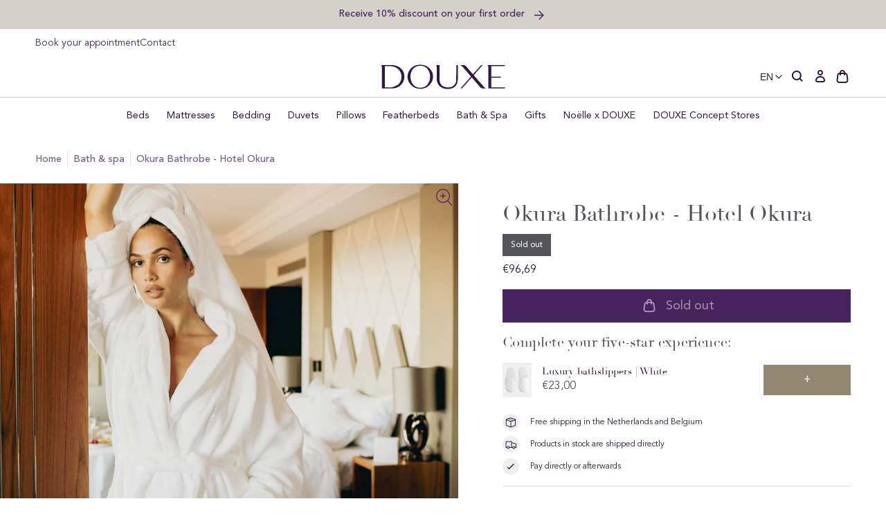

--- FILE ---
content_type: text/html; charset=utf-8
request_url: https://douxestore.com/en-ch/products/bath-robe-hotel-okura
body_size: 92325
content:
<!doctype html>
<html class="no-js no-touch" lang="en">
  <head>
    <meta charset="utf-8">
    <meta http-equiv="X-UA-Compatible" content="IE=edge">
    <meta name="viewport" content="width=device-width,initial-scale=1">
    
<link rel="apple-touch-icon" sizes="180x180" href="//douxestore.com/cdn/shop/t/62/assets/apple-touch-icon.png?v=126545816678432234241767859547">
<link rel="icon" type="image/png" sizes="32x32" href="//douxestore.com/cdn/shop/t/62/assets/favicon-32x32.png?v=172054193715020899031767859547">
<link rel="icon" type="image/png" sizes="16x16" href="//douxestore.com/cdn/shop/t/62/assets/favicon-16x16.png?v=62669911709464422371767859547">
<link rel="manifest" href="//douxestore.com/cdn/shop/t/62/assets/site.webmanifest?v=37290580036763354521767859803">
<link rel="mask-icon" href="//douxestore.com/cdn/shop/t/62/assets/safari-pinned-tab.svg?v=47356636711779540761767859547" color="#fff">
<link rel="shortcut icon" href="//douxestore.com/cdn/shop/t/62/assets/favicon.ico?v=103433054446929011071767859547">
<meta name="msapplication-TileColor" content="#fff">
<meta name="msapplication-config" content="//douxestore.com/cdn/shop/t/62/assets/browserconfig.xml?v=103624686733268009261767859803">
<meta name="theme-color" content="#fff">
<link rel="canonical" href="https://douxestore.com/en-ch/products/bath-robe-hotel-okura">

<link rel="preconnect" href="https://cdn.shopify.com" crossorigin><link rel="preconnect" href="https://fonts.shopifycdn.com" crossorigin>
<title> Hotel Okura Bathrobe | Okura Amsterdam | Hotel quality | DOUXE Hotel Luxury</title>
<meta name="description" content="The Okura hotel bathrobe of Hotel Okura Amsterdam. Enjoy this soft hotel Okura bathrobe. Experience the hotel lOkura experience at home.">

<meta property="og:site_name" content="DOUXE EN">
<meta property="og:url" content="https://douxestore.com/en-ch/products/bath-robe-hotel-okura">
<meta property="og:title" content="Hotel Okura Bathrobe | Okura Amsterdam | Hotel quality">
<meta property="og:type" content="product">
<meta property="og:description" content="The Okura hotel bathrobe of Hotel Okura Amsterdam. Enjoy this soft hotel Okura bathrobe. Experience the hotel lOkura experience at home."><meta property="og:image" content="http://douxestore.com/cdn/shop/files/douxe-badjas-wit-hotel-okura-amsterdam-collectie-low-ress-web-100.jpg?v=1759135455">
  <meta property="og:image:secure_url" content="https://douxestore.com/cdn/shop/files/douxe-badjas-wit-hotel-okura-amsterdam-collectie-low-ress-web-100.jpg?v=1759135455">
  <meta property="og:image:width" content="2000">
  <meta property="og:image:height" content="2400"><meta property="og:price:amount" content="96,69">
  <meta property="og:price:currency" content="EUR"><meta name="twitter:card" content="summary_large_image">
<meta name="twitter:title" content="Hotel Okura Bathrobe | Okura Amsterdam | Hotel quality">
<meta name="twitter:description" content="The Okura hotel bathrobe of Hotel Okura Amsterdam. Enjoy this soft hotel Okura bathrobe. Experience the hotel lOkura experience at home.">
<style data-shopify>

  @font-face {
    font-family: 'Avenir Book';
    src: url('//douxestore.com/cdn/shop/t/62/assets/AvenirLTStd-Book.woff2?v=97569915215096699211767859547') format('woff2'),
        url('//douxestore.com/cdn/shop/t/62/assets/AvenirLTStd-Book.woff?v=67514621914707083971767859547') format('woff');
    font-weight: normal;
    font-style: normal;
    font-display: swap;
  }

  @font-face {
    font-family: 'Avenir Roman';
    src: url('//douxestore.com/cdn/shop/t/62/assets/AvenirLTStd-Roman.woff2?v=163062795023370244471767859547') format('woff2'),
        url('//douxestore.com/cdn/shop/t/62/assets/AvenirLTStd-Roman.woff?v=136904015637543780371767859547') format('woff');
    font-weight: 500;
    font-style: normal;
    font-display: swap;
  }

  @font-face {
    font-family: 'Avenir Medium';
    src: url('//douxestore.com/cdn/shop/t/62/assets/AvenirLTStd-Medium.woff2?v=74628035404136546671767859547') format('woff2'),
        url('//douxestore.com/cdn/shop/t/62/assets/AvenirLTStd-Medium.woff?v=24178594511962859471767859547') format('woff');
    font-weight: 500;
    font-style: normal;
    font-display: swap;
  }

  @font-face {
    font-family: 'Didot';
    src: url('//douxestore.com/cdn/shop/t/62/assets/Didot.woff2?v=105812670951202174861767859547') format('woff2'),
        url('//douxestore.com/cdn/shop/t/62/assets/Didot.woff?v=156318234366771309651767859547') format('woff');
    font-weight: normal;
    font-style: normal;
    font-display: swap;
  }

  @font-face {
    font-family: 'Dalmatins-2';
    src: url('//douxestore.com/cdn/shop/t/62/assets/Dalmatins-2.woff2?v=4608619082196700921767859547') format('woff2'),
        url('//douxestore.com/cdn/shop/t/62/assets/Dalmatins-2.woff?v=5743246067478744581767859547') format('woff');
    font-weight: normal;
    font-style: normal;
    font-display: swap;
  }:root {
    
    --site-center: 1440px;
    --site-center-compact: 880px;
    --site-center-narrow: 656px;

    --site-side-spacing: 1rem;
    --site-side-spacing-md: 4vw;

    --element-spacing: 1.5rem;

    --container-spacing: 2rem;
    --container-spacing-md: 3.5rem;

    --container-row-spacing: 1rem;
    --container-row-spacing-md: 2rem;

    
    --spacing: 1rem;
    --spacing-md: 1rem;
    --spacing-lg: 1rem;

    --row-gap: 1rem;
    --row-gap-md: 1rem;
    --row-gap-lg: 1rem;

    --col-gap: 1rem;

    
    --font-regular-family: 'Avenir Book', 'Helvetica Neue', Helvetica, Arial, sans-serif;
    --font-regular-style: normal;
    --font-regular-weight: normal;

    --font-medium-family: 'Avenir Roman', 'Helvetica Neue', Helvetica, Arial, sans-serif;
    --font-medium-style: normal;
    --font-medium-weight: 500;

    --font-bold-family: 'Avenir Medium', 'Helvetica Neue', Helvetica, Arial, sans-serif;
    --font-bold-style: normal;
    --font-bold-weight: 650;

    --font-heading-family: 'Didot', 'Times New Roman', Times, serif;
    --font-heading-style: normal;
    --font-heading-weight: normal;

    
    --color-brand-background: #FFFFFF;
    --color-brand-text: #53555A;
    --color-brand-text-50: #a6a7aa;
    --color-brand-text-25: #d4d5d6;
    --color-brand-text-15: #e5e6e6;
    --color-brand-text-5: #f6f7f7;

    --color-brand-link: var(--color-brand-primary);
    --color-brand-link-hover: var(--color-brand-primary-dark);

    --color-brand-primary-dark: #321942;
    --color-brand-primary-light: rgba(71, 36, 94, 0.5);
    --color-brand-primary: #47245E;
    --color-brand-text-on-primary: #FFFFFF;
    --color-brand-primary-75: #755b86;
    --color-brand-primary-50: #a392af;
    --color-brand-primary-25: #d1c8d7;
    --color-brand-primary-15: #e3dee7;
    --color-brand-primary-5: #f6f4f7;

    --color-brand-secondary: #53555A;
    --color-brand-text-on-secondary: #47245E;
    --color-brand-secondary-dark: #3b3c3f;
    --color-brand-secondary-75: #7e8083;
    --color-brand-secondary-50: #a9aaad;
    --color-brand-secondary-25: #d4d5d6;
    --color-brand-secondary-15: #e5e6e6;
    --color-brand-secondary-10: #eeeeef;
    --color-brand-secondary-5: #f6f7f7;

    --color-brand-funnel: #492E5D;
    --color-brand-text-on-funnel: #FFFFFF;
    --color-brand-funnel-dark: #2e1d3b;
    --color-brand-funnel-50: #a497ae;
    --color-brand-funnel-25: #d2cbd7;
    --color-brand-funnel-15: #e4e0e7;
    --color-brand-funnel-5: #f6f5f7;

    --color-brand-white: #ffffff;
    --color-black: #262626;
    --color-black-50: #8f8f8f;
    --color-black-25: #c9c9c9;
    --color-black-15: #dedede;
    --color-black-5: #f4f4f4;
    --color-white: #ffffff;
    --color-white-light: rgba(255, 255, 255, 0.5);

    --color-red: #B32F2F;
    --color-beige-light: rgba(146, 136, 111, 0.5);
    --color-beige: #92886F;
    --color-sand: #e6e4de;

    --color-brand-accent: var(--color-brand-primary-15);
    --color-brand-text-on-accent: var(--color-brand-text);

    --color-border: #D1C8D7;
    --color-border-50: #e8e4eb;

    --color-brand-positive: #83BCA4;
    --color-brand-negative: #DE816D;

    
    --border-radius: 0;
    --button-background: var(--color-brand-primary);
    --button-text: var(--color-brand-text-on-primary);
    --button-hover-background: var(--color-brand-primary-dark);
    --button-hover-text: var(--color-brand-text-on-primary);
    --button-border: 1px;
    --button-border-color: var(--color-brand-primary);
    --button-hover-border-color: var(--color-brand-primary-dark);

    
    --z-index-dropdown: 1000;
    --z-index-sticky: 1020;
    --z-index-fixed: 1030;
    --z-index-offcanvas-backdrop: 1040;
    --z-index-offcanvas: 1045;
    --z-index-modal-backdrop: 1050;
    --z-index-modal: 1055;
    --z-index-popover: 1070;
    --z-index-tooltip: 1080;

    
    --duration-short: 100ms;
    --duration-default: 200ms;
    --duration-long: 500ms;

    --swiper-pagination-color: #47245E;

 }
</style>
<style data-shopify>@charset "UTF-8";.is-grid,.is-grid-inline{display:grid;grid-template-rows:auto;grid-template-columns:repeat(12,minmax(0,1fr));direction:ltr;grid-column-gap:var(--col-gap);grid-row-gap:var(--row-gap)}@media screen and (min-width:768px){.is-grid,.is-grid-inline{grid-column-gap:var(--col-gap);grid-row-gap:var(--row-gap-md)}}@media screen and (min-width:1024px){.is-grid,.is-grid-inline{grid-column-gap:var(--col-gap);grid-row-gap:var(--row-gap-lg)}}.is-grid-inline>*,.is-grid>*{grid-column-end:span 1}.is-grid-inline.is-dense,.is-grid.is-dense{grid-auto-flow:dense}.is-grid-inline.has-wrapped-row,.is-grid.has-wrapped-row{grid-auto-flow:row}.is-grid-inline.has-wrapped-row.is-dense,.is-grid.has-wrapped-row.is-dense{grid-auto-flow:row dense}.is-grid-inline.has-wrapped-col,.is-grid.has-wrapped-col{grid-auto-flow:column}.is-grid-inline.has-wrapped-col.is-dense,.is-grid.has-wrapped-col.is-dense{grid-auto-flow:column dense}.is-grid-inline{display:inline-grid!important}@media screen and (min-width:360px){.is-grid-xs{display:grid;grid-template-rows:auto;grid-template-columns:repeat(12,minmax(0,1fr));direction:ltr;grid-column-gap:var(--col-gap);grid-row-gap:var(--row-gap)}}@media screen and (min-width:480px){.is-grid-sm{display:grid;grid-template-rows:auto;grid-template-columns:repeat(12,minmax(0,1fr));direction:ltr;grid-column-gap:var(--col-gap);grid-row-gap:var(--row-gap)}}@media screen and (min-width:768px){.is-grid-md{display:grid;grid-template-rows:auto;grid-template-columns:repeat(12,minmax(0,1fr));direction:ltr;grid-column-gap:var(--col-gap);grid-row-gap:var(--row-gap-md)}}@media screen and (min-width:1024px){.is-grid-lg{display:grid;grid-template-rows:auto;grid-template-columns:repeat(12,minmax(0,1fr));direction:ltr;grid-column-gap:var(--col-gap);grid-row-gap:var(--row-gap-lg)}}@media screen and (min-width:1200px){.is-grid-xl{display:grid;grid-template-rows:auto;grid-template-columns:repeat(12,minmax(0,1fr));direction:ltr;grid-column-gap:var(--col-gap);grid-row-gap:var(--row-gap-lg)}}@media screen and (min-width:1440px){.is-grid-xxl{display:grid;grid-template-rows:auto;grid-template-columns:repeat(12,minmax(0,1fr));direction:ltr;grid-column-gap:var(--col-gap);grid-row-gap:var(--row-gap-lg)}}.grid-row-start-1{grid-row-start:1}@media screen and (min-width:360px){.grid-row-start-1-xs{grid-row-start:1}}@media screen and (min-width:480px){.grid-row-start-1-sm{grid-row-start:1}}@media screen and (min-width:768px){.grid-row-start-1-md{grid-row-start:1}}@media screen and (min-width:1024px){.grid-row-start-1-lg{grid-row-start:1}}@media screen and (min-width:1200px){.grid-row-start-1-xl{grid-row-start:1}}@media screen and (min-width:1440px){.grid-row-start-1-xxl{grid-row-start:1}}.grid-row-start-2{grid-row-start:2}@media screen and (min-width:360px){.grid-row-start-2-xs{grid-row-start:2}}@media screen and (min-width:480px){.grid-row-start-2-sm{grid-row-start:2}}@media screen and (min-width:768px){.grid-row-start-2-md{grid-row-start:2}}@media screen and (min-width:1024px){.grid-row-start-2-lg{grid-row-start:2}}@media screen and (min-width:1200px){.grid-row-start-2-xl{grid-row-start:2}}@media screen and (min-width:1440px){.grid-row-start-2-xxl{grid-row-start:2}}.grid-row-start-3{grid-row-start:3}@media screen and (min-width:360px){.grid-row-start-3-xs{grid-row-start:3}}@media screen and (min-width:480px){.grid-row-start-3-sm{grid-row-start:3}}@media screen and (min-width:768px){.grid-row-start-3-md{grid-row-start:3}}@media screen and (min-width:1024px){.grid-row-start-3-lg{grid-row-start:3}}@media screen and (min-width:1200px){.grid-row-start-3-xl{grid-row-start:3}}@media screen and (min-width:1440px){.grid-row-start-3-xxl{grid-row-start:3}}.grid-row-start-4{grid-row-start:4}@media screen and (min-width:360px){.grid-row-start-4-xs{grid-row-start:4}}@media screen and (min-width:480px){.grid-row-start-4-sm{grid-row-start:4}}@media screen and (min-width:768px){.grid-row-start-4-md{grid-row-start:4}}@media screen and (min-width:1024px){.grid-row-start-4-lg{grid-row-start:4}}@media screen and (min-width:1200px){.grid-row-start-4-xl{grid-row-start:4}}@media screen and (min-width:1440px){.grid-row-start-4-xxl{grid-row-start:4}}.grid-row-start-5{grid-row-start:5}@media screen and (min-width:360px){.grid-row-start-5-xs{grid-row-start:5}}@media screen and (min-width:480px){.grid-row-start-5-sm{grid-row-start:5}}@media screen and (min-width:768px){.grid-row-start-5-md{grid-row-start:5}}@media screen and (min-width:1024px){.grid-row-start-5-lg{grid-row-start:5}}@media screen and (min-width:1200px){.grid-row-start-5-xl{grid-row-start:5}}@media screen and (min-width:1440px){.grid-row-start-5-xxl{grid-row-start:5}}.grid-row-start-6{grid-row-start:6}@media screen and (min-width:360px){.grid-row-start-6-xs{grid-row-start:6}}@media screen and (min-width:480px){.grid-row-start-6-sm{grid-row-start:6}}@media screen and (min-width:768px){.grid-row-start-6-md{grid-row-start:6}}@media screen and (min-width:1024px){.grid-row-start-6-lg{grid-row-start:6}}@media screen and (min-width:1200px){.grid-row-start-6-xl{grid-row-start:6}}@media screen and (min-width:1440px){.grid-row-start-6-xxl{grid-row-start:6}}.grid-row-start-7{grid-row-start:7}@media screen and (min-width:360px){.grid-row-start-7-xs{grid-row-start:7}}@media screen and (min-width:480px){.grid-row-start-7-sm{grid-row-start:7}}@media screen and (min-width:768px){.grid-row-start-7-md{grid-row-start:7}}@media screen and (min-width:1024px){.grid-row-start-7-lg{grid-row-start:7}}@media screen and (min-width:1200px){.grid-row-start-7-xl{grid-row-start:7}}@media screen and (min-width:1440px){.grid-row-start-7-xxl{grid-row-start:7}}.grid-row-start-8{grid-row-start:8}@media screen and (min-width:360px){.grid-row-start-8-xs{grid-row-start:8}}@media screen and (min-width:480px){.grid-row-start-8-sm{grid-row-start:8}}@media screen and (min-width:768px){.grid-row-start-8-md{grid-row-start:8}}@media screen and (min-width:1024px){.grid-row-start-8-lg{grid-row-start:8}}@media screen and (min-width:1200px){.grid-row-start-8-xl{grid-row-start:8}}@media screen and (min-width:1440px){.grid-row-start-8-xxl{grid-row-start:8}}.grid-row-start-9{grid-row-start:9}@media screen and (min-width:360px){.grid-row-start-9-xs{grid-row-start:9}}@media screen and (min-width:480px){.grid-row-start-9-sm{grid-row-start:9}}@media screen and (min-width:768px){.grid-row-start-9-md{grid-row-start:9}}@media screen and (min-width:1024px){.grid-row-start-9-lg{grid-row-start:9}}@media screen and (min-width:1200px){.grid-row-start-9-xl{grid-row-start:9}}@media screen and (min-width:1440px){.grid-row-start-9-xxl{grid-row-start:9}}.grid-row-start-10{grid-row-start:10}@media screen and (min-width:360px){.grid-row-start-10-xs{grid-row-start:10}}@media screen and (min-width:480px){.grid-row-start-10-sm{grid-row-start:10}}@media screen and (min-width:768px){.grid-row-start-10-md{grid-row-start:10}}@media screen and (min-width:1024px){.grid-row-start-10-lg{grid-row-start:10}}@media screen and (min-width:1200px){.grid-row-start-10-xl{grid-row-start:10}}@media screen and (min-width:1440px){.grid-row-start-10-xxl{grid-row-start:10}}.grid-row-start-11{grid-row-start:11}@media screen and (min-width:360px){.grid-row-start-11-xs{grid-row-start:11}}@media screen and (min-width:480px){.grid-row-start-11-sm{grid-row-start:11}}@media screen and (min-width:768px){.grid-row-start-11-md{grid-row-start:11}}@media screen and (min-width:1024px){.grid-row-start-11-lg{grid-row-start:11}}@media screen and (min-width:1200px){.grid-row-start-11-xl{grid-row-start:11}}@media screen and (min-width:1440px){.grid-row-start-11-xxl{grid-row-start:11}}.grid-row-start-12{grid-row-start:12}@media screen and (min-width:360px){.grid-row-start-12-xs{grid-row-start:12}}@media screen and (min-width:480px){.grid-row-start-12-sm{grid-row-start:12}}@media screen and (min-width:768px){.grid-row-start-12-md{grid-row-start:12}}@media screen and (min-width:1024px){.grid-row-start-12-lg{grid-row-start:12}}@media screen and (min-width:1200px){.grid-row-start-12-xl{grid-row-start:12}}@media screen and (min-width:1440px){.grid-row-start-12-xxl{grid-row-start:12}}.grid-col-start-1{grid-column-start:1}@media screen and (min-width:360px){.grid-col-start-1-xs{grid-column-start:1}}@media screen and (min-width:480px){.grid-col-start-1-sm{grid-column-start:1}}@media screen and (min-width:768px){.grid-col-start-1-md{grid-column-start:1}}@media screen and (min-width:1024px){.grid-col-start-1-lg{grid-column-start:1}}@media screen and (min-width:1200px){.grid-col-start-1-xl{grid-column-start:1}}@media screen and (min-width:1440px){.grid-col-start-1-xxl{grid-column-start:1}}.grid-col-start-2{grid-column-start:2}@media screen and (min-width:360px){.grid-col-start-2-xs{grid-column-start:2}}@media screen and (min-width:480px){.grid-col-start-2-sm{grid-column-start:2}}@media screen and (min-width:768px){.grid-col-start-2-md{grid-column-start:2}}@media screen and (min-width:1024px){.grid-col-start-2-lg{grid-column-start:2}}@media screen and (min-width:1200px){.grid-col-start-2-xl{grid-column-start:2}}@media screen and (min-width:1440px){.grid-col-start-2-xxl{grid-column-start:2}}.grid-col-start-3{grid-column-start:3}@media screen and (min-width:360px){.grid-col-start-3-xs{grid-column-start:3}}@media screen and (min-width:480px){.grid-col-start-3-sm{grid-column-start:3}}@media screen and (min-width:768px){.grid-col-start-3-md{grid-column-start:3}}@media screen and (min-width:1024px){.grid-col-start-3-lg{grid-column-start:3}}@media screen and (min-width:1200px){.grid-col-start-3-xl{grid-column-start:3}}@media screen and (min-width:1440px){.grid-col-start-3-xxl{grid-column-start:3}}.grid-col-start-4{grid-column-start:4}@media screen and (min-width:360px){.grid-col-start-4-xs{grid-column-start:4}}@media screen and (min-width:480px){.grid-col-start-4-sm{grid-column-start:4}}@media screen and (min-width:768px){.grid-col-start-4-md{grid-column-start:4}}@media screen and (min-width:1024px){.grid-col-start-4-lg{grid-column-start:4}}@media screen and (min-width:1200px){.grid-col-start-4-xl{grid-column-start:4}}@media screen and (min-width:1440px){.grid-col-start-4-xxl{grid-column-start:4}}.grid-col-start-5{grid-column-start:5}@media screen and (min-width:360px){.grid-col-start-5-xs{grid-column-start:5}}@media screen and (min-width:480px){.grid-col-start-5-sm{grid-column-start:5}}@media screen and (min-width:768px){.grid-col-start-5-md{grid-column-start:5}}@media screen and (min-width:1024px){.grid-col-start-5-lg{grid-column-start:5}}@media screen and (min-width:1200px){.grid-col-start-5-xl{grid-column-start:5}}@media screen and (min-width:1440px){.grid-col-start-5-xxl{grid-column-start:5}}.grid-col-start-6{grid-column-start:6}@media screen and (min-width:360px){.grid-col-start-6-xs{grid-column-start:6}}@media screen and (min-width:480px){.grid-col-start-6-sm{grid-column-start:6}}@media screen and (min-width:768px){.grid-col-start-6-md{grid-column-start:6}}@media screen and (min-width:1024px){.grid-col-start-6-lg{grid-column-start:6}}@media screen and (min-width:1200px){.grid-col-start-6-xl{grid-column-start:6}}@media screen and (min-width:1440px){.grid-col-start-6-xxl{grid-column-start:6}}.grid-col-start-7{grid-column-start:7}@media screen and (min-width:360px){.grid-col-start-7-xs{grid-column-start:7}}@media screen and (min-width:480px){.grid-col-start-7-sm{grid-column-start:7}}@media screen and (min-width:768px){.grid-col-start-7-md{grid-column-start:7}}@media screen and (min-width:1024px){.grid-col-start-7-lg{grid-column-start:7}}@media screen and (min-width:1200px){.grid-col-start-7-xl{grid-column-start:7}}@media screen and (min-width:1440px){.grid-col-start-7-xxl{grid-column-start:7}}.grid-col-start-8{grid-column-start:8}@media screen and (min-width:360px){.grid-col-start-8-xs{grid-column-start:8}}@media screen and (min-width:480px){.grid-col-start-8-sm{grid-column-start:8}}@media screen and (min-width:768px){.grid-col-start-8-md{grid-column-start:8}}@media screen and (min-width:1024px){.grid-col-start-8-lg{grid-column-start:8}}@media screen and (min-width:1200px){.grid-col-start-8-xl{grid-column-start:8}}@media screen and (min-width:1440px){.grid-col-start-8-xxl{grid-column-start:8}}.grid-col-start-9{grid-column-start:9}@media screen and (min-width:360px){.grid-col-start-9-xs{grid-column-start:9}}@media screen and (min-width:480px){.grid-col-start-9-sm{grid-column-start:9}}@media screen and (min-width:768px){.grid-col-start-9-md{grid-column-start:9}}@media screen and (min-width:1024px){.grid-col-start-9-lg{grid-column-start:9}}@media screen and (min-width:1200px){.grid-col-start-9-xl{grid-column-start:9}}@media screen and (min-width:1440px){.grid-col-start-9-xxl{grid-column-start:9}}.grid-col-start-10{grid-column-start:10}@media screen and (min-width:360px){.grid-col-start-10-xs{grid-column-start:10}}@media screen and (min-width:480px){.grid-col-start-10-sm{grid-column-start:10}}@media screen and (min-width:768px){.grid-col-start-10-md{grid-column-start:10}}@media screen and (min-width:1024px){.grid-col-start-10-lg{grid-column-start:10}}@media screen and (min-width:1200px){.grid-col-start-10-xl{grid-column-start:10}}@media screen and (min-width:1440px){.grid-col-start-10-xxl{grid-column-start:10}}.grid-col-start-11{grid-column-start:11}@media screen and (min-width:360px){.grid-col-start-11-xs{grid-column-start:11}}@media screen and (min-width:480px){.grid-col-start-11-sm{grid-column-start:11}}@media screen and (min-width:768px){.grid-col-start-11-md{grid-column-start:11}}@media screen and (min-width:1024px){.grid-col-start-11-lg{grid-column-start:11}}@media screen and (min-width:1200px){.grid-col-start-11-xl{grid-column-start:11}}@media screen and (min-width:1440px){.grid-col-start-11-xxl{grid-column-start:11}}.grid-col-start-12{grid-column-start:12}@media screen and (min-width:360px){.grid-col-start-12-xs{grid-column-start:12}}@media screen and (min-width:480px){.grid-col-start-12-sm{grid-column-start:12}}@media screen and (min-width:768px){.grid-col-start-12-md{grid-column-start:12}}@media screen and (min-width:1024px){.grid-col-start-12-lg{grid-column-start:12}}@media screen and (min-width:1200px){.grid-col-start-12-xl{grid-column-start:12}}@media screen and (min-width:1440px){.grid-col-start-12-xxl{grid-column-start:12}}.has-row-1{grid-template-rows:repeat(1,minmax(0,1fr))}@media screen and (min-width:360px){.has-row-1-xs{grid-template-rows:repeat(1,minmax(0,1fr))!important}}@media screen and (min-width:480px){.has-row-1-sm{grid-template-rows:repeat(1,minmax(0,1fr))!important}}@media screen and (min-width:768px){.has-row-1-md{grid-template-rows:repeat(1,minmax(0,1fr))!important}}@media screen and (min-width:1024px){.has-row-1-lg{grid-template-rows:repeat(1,minmax(0,1fr))!important}}@media screen and (min-width:1200px){.has-row-1-xl{grid-template-rows:repeat(1,minmax(0,1fr))!important}}@media screen and (min-width:1440px){.has-row-1-xxl{grid-template-rows:repeat(1,minmax(0,1fr))!important}}.has-row-2{grid-template-rows:repeat(2,minmax(0,1fr))}@media screen and (min-width:360px){.has-row-2-xs{grid-template-rows:repeat(2,minmax(0,1fr))!important}}@media screen and (min-width:480px){.has-row-2-sm{grid-template-rows:repeat(2,minmax(0,1fr))!important}}@media screen and (min-width:768px){.has-row-2-md{grid-template-rows:repeat(2,minmax(0,1fr))!important}}@media screen and (min-width:1024px){.has-row-2-lg{grid-template-rows:repeat(2,minmax(0,1fr))!important}}@media screen and (min-width:1200px){.has-row-2-xl{grid-template-rows:repeat(2,minmax(0,1fr))!important}}@media screen and (min-width:1440px){.has-row-2-xxl{grid-template-rows:repeat(2,minmax(0,1fr))!important}}.has-row-3{grid-template-rows:repeat(3,minmax(0,1fr))}@media screen and (min-width:360px){.has-row-3-xs{grid-template-rows:repeat(3,minmax(0,1fr))!important}}@media screen and (min-width:480px){.has-row-3-sm{grid-template-rows:repeat(3,minmax(0,1fr))!important}}@media screen and (min-width:768px){.has-row-3-md{grid-template-rows:repeat(3,minmax(0,1fr))!important}}@media screen and (min-width:1024px){.has-row-3-lg{grid-template-rows:repeat(3,minmax(0,1fr))!important}}@media screen and (min-width:1200px){.has-row-3-xl{grid-template-rows:repeat(3,minmax(0,1fr))!important}}@media screen and (min-width:1440px){.has-row-3-xxl{grid-template-rows:repeat(3,minmax(0,1fr))!important}}.has-row-4{grid-template-rows:repeat(4,minmax(0,1fr))}@media screen and (min-width:360px){.has-row-4-xs{grid-template-rows:repeat(4,minmax(0,1fr))!important}}@media screen and (min-width:480px){.has-row-4-sm{grid-template-rows:repeat(4,minmax(0,1fr))!important}}@media screen and (min-width:768px){.has-row-4-md{grid-template-rows:repeat(4,minmax(0,1fr))!important}}@media screen and (min-width:1024px){.has-row-4-lg{grid-template-rows:repeat(4,minmax(0,1fr))!important}}@media screen and (min-width:1200px){.has-row-4-xl{grid-template-rows:repeat(4,minmax(0,1fr))!important}}@media screen and (min-width:1440px){.has-row-4-xxl{grid-template-rows:repeat(4,minmax(0,1fr))!important}}.has-row-5{grid-template-rows:repeat(5,minmax(0,1fr))}@media screen and (min-width:360px){.has-row-5-xs{grid-template-rows:repeat(5,minmax(0,1fr))!important}}@media screen and (min-width:480px){.has-row-5-sm{grid-template-rows:repeat(5,minmax(0,1fr))!important}}@media screen and (min-width:768px){.has-row-5-md{grid-template-rows:repeat(5,minmax(0,1fr))!important}}@media screen and (min-width:1024px){.has-row-5-lg{grid-template-rows:repeat(5,minmax(0,1fr))!important}}@media screen and (min-width:1200px){.has-row-5-xl{grid-template-rows:repeat(5,minmax(0,1fr))!important}}@media screen and (min-width:1440px){.has-row-5-xxl{grid-template-rows:repeat(5,minmax(0,1fr))!important}}.has-row-6{grid-template-rows:repeat(6,minmax(0,1fr))}@media screen and (min-width:360px){.has-row-6-xs{grid-template-rows:repeat(6,minmax(0,1fr))!important}}@media screen and (min-width:480px){.has-row-6-sm{grid-template-rows:repeat(6,minmax(0,1fr))!important}}@media screen and (min-width:768px){.has-row-6-md{grid-template-rows:repeat(6,minmax(0,1fr))!important}}@media screen and (min-width:1024px){.has-row-6-lg{grid-template-rows:repeat(6,minmax(0,1fr))!important}}@media screen and (min-width:1200px){.has-row-6-xl{grid-template-rows:repeat(6,minmax(0,1fr))!important}}@media screen and (min-width:1440px){.has-row-6-xxl{grid-template-rows:repeat(6,minmax(0,1fr))!important}}.has-row-7{grid-template-rows:repeat(7,minmax(0,1fr))}@media screen and (min-width:360px){.has-row-7-xs{grid-template-rows:repeat(7,minmax(0,1fr))!important}}@media screen and (min-width:480px){.has-row-7-sm{grid-template-rows:repeat(7,minmax(0,1fr))!important}}@media screen and (min-width:768px){.has-row-7-md{grid-template-rows:repeat(7,minmax(0,1fr))!important}}@media screen and (min-width:1024px){.has-row-7-lg{grid-template-rows:repeat(7,minmax(0,1fr))!important}}@media screen and (min-width:1200px){.has-row-7-xl{grid-template-rows:repeat(7,minmax(0,1fr))!important}}@media screen and (min-width:1440px){.has-row-7-xxl{grid-template-rows:repeat(7,minmax(0,1fr))!important}}.has-row-8{grid-template-rows:repeat(8,minmax(0,1fr))}@media screen and (min-width:360px){.has-row-8-xs{grid-template-rows:repeat(8,minmax(0,1fr))!important}}@media screen and (min-width:480px){.has-row-8-sm{grid-template-rows:repeat(8,minmax(0,1fr))!important}}@media screen and (min-width:768px){.has-row-8-md{grid-template-rows:repeat(8,minmax(0,1fr))!important}}@media screen and (min-width:1024px){.has-row-8-lg{grid-template-rows:repeat(8,minmax(0,1fr))!important}}@media screen and (min-width:1200px){.has-row-8-xl{grid-template-rows:repeat(8,minmax(0,1fr))!important}}@media screen and (min-width:1440px){.has-row-8-xxl{grid-template-rows:repeat(8,minmax(0,1fr))!important}}.has-row-9{grid-template-rows:repeat(9,minmax(0,1fr))}@media screen and (min-width:360px){.has-row-9-xs{grid-template-rows:repeat(9,minmax(0,1fr))!important}}@media screen and (min-width:480px){.has-row-9-sm{grid-template-rows:repeat(9,minmax(0,1fr))!important}}@media screen and (min-width:768px){.has-row-9-md{grid-template-rows:repeat(9,minmax(0,1fr))!important}}@media screen and (min-width:1024px){.has-row-9-lg{grid-template-rows:repeat(9,minmax(0,1fr))!important}}@media screen and (min-width:1200px){.has-row-9-xl{grid-template-rows:repeat(9,minmax(0,1fr))!important}}@media screen and (min-width:1440px){.has-row-9-xxl{grid-template-rows:repeat(9,minmax(0,1fr))!important}}.has-row-10{grid-template-rows:repeat(10,minmax(0,1fr))}@media screen and (min-width:360px){.has-row-10-xs{grid-template-rows:repeat(10,minmax(0,1fr))!important}}@media screen and (min-width:480px){.has-row-10-sm{grid-template-rows:repeat(10,minmax(0,1fr))!important}}@media screen and (min-width:768px){.has-row-10-md{grid-template-rows:repeat(10,minmax(0,1fr))!important}}@media screen and (min-width:1024px){.has-row-10-lg{grid-template-rows:repeat(10,minmax(0,1fr))!important}}@media screen and (min-width:1200px){.has-row-10-xl{grid-template-rows:repeat(10,minmax(0,1fr))!important}}@media screen and (min-width:1440px){.has-row-10-xxl{grid-template-rows:repeat(10,minmax(0,1fr))!important}}.has-row-11{grid-template-rows:repeat(11,minmax(0,1fr))}@media screen and (min-width:360px){.has-row-11-xs{grid-template-rows:repeat(11,minmax(0,1fr))!important}}@media screen and (min-width:480px){.has-row-11-sm{grid-template-rows:repeat(11,minmax(0,1fr))!important}}@media screen and (min-width:768px){.has-row-11-md{grid-template-rows:repeat(11,minmax(0,1fr))!important}}@media screen and (min-width:1024px){.has-row-11-lg{grid-template-rows:repeat(11,minmax(0,1fr))!important}}@media screen and (min-width:1200px){.has-row-11-xl{grid-template-rows:repeat(11,minmax(0,1fr))!important}}@media screen and (min-width:1440px){.has-row-11-xxl{grid-template-rows:repeat(11,minmax(0,1fr))!important}}.has-row-12{grid-template-rows:repeat(12,minmax(0,1fr))}@media screen and (min-width:360px){.has-row-12-xs{grid-template-rows:repeat(12,minmax(0,1fr))!important}}@media screen and (min-width:480px){.has-row-12-sm{grid-template-rows:repeat(12,minmax(0,1fr))!important}}@media screen and (min-width:768px){.has-row-12-md{grid-template-rows:repeat(12,minmax(0,1fr))!important}}@media screen and (min-width:1024px){.has-row-12-lg{grid-template-rows:repeat(12,minmax(0,1fr))!important}}@media screen and (min-width:1200px){.has-row-12-xl{grid-template-rows:repeat(12,minmax(0,1fr))!important}}@media screen and (min-width:1440px){.has-row-12-xxl{grid-template-rows:repeat(12,minmax(0,1fr))!important}}.has-col-1{grid-template-columns:repeat(1,minmax(0,1fr))}@media screen and (min-width:360px){.has-col-1-xs{grid-template-columns:repeat(1,minmax(0,1fr))!important}}@media screen and (min-width:480px){.has-col-1-sm{grid-template-columns:repeat(1,minmax(0,1fr))!important}}@media screen and (min-width:768px){.has-col-1-md{grid-template-columns:repeat(1,minmax(0,1fr))!important}}@media screen and (min-width:1024px){.has-col-1-lg{grid-template-columns:repeat(1,minmax(0,1fr))!important}}@media screen and (min-width:1200px){.has-col-1-xl{grid-template-columns:repeat(1,minmax(0,1fr))!important}}@media screen and (min-width:1440px){.has-col-1-xxl{grid-template-columns:repeat(1,minmax(0,1fr))!important}}.has-col-2{grid-template-columns:repeat(2,minmax(0,1fr))}@media screen and (min-width:360px){.has-col-2-xs{grid-template-columns:repeat(2,minmax(0,1fr))!important}}@media screen and (min-width:480px){.has-col-2-sm{grid-template-columns:repeat(2,minmax(0,1fr))!important}}@media screen and (min-width:768px){.has-col-2-md{grid-template-columns:repeat(2,minmax(0,1fr))!important}}@media screen and (min-width:1024px){.has-col-2-lg{grid-template-columns:repeat(2,minmax(0,1fr))!important}}@media screen and (min-width:1200px){.has-col-2-xl{grid-template-columns:repeat(2,minmax(0,1fr))!important}}@media screen and (min-width:1440px){.has-col-2-xxl{grid-template-columns:repeat(2,minmax(0,1fr))!important}}.has-col-3{grid-template-columns:repeat(3,minmax(0,1fr))}@media screen and (min-width:360px){.has-col-3-xs{grid-template-columns:repeat(3,minmax(0,1fr))!important}}@media screen and (min-width:480px){.has-col-3-sm{grid-template-columns:repeat(3,minmax(0,1fr))!important}}@media screen and (min-width:768px){.has-col-3-md{grid-template-columns:repeat(3,minmax(0,1fr))!important}}@media screen and (min-width:1024px){.has-col-3-lg{grid-template-columns:repeat(3,minmax(0,1fr))!important}}@media screen and (min-width:1200px){.has-col-3-xl{grid-template-columns:repeat(3,minmax(0,1fr))!important}}@media screen and (min-width:1440px){.has-col-3-xxl{grid-template-columns:repeat(3,minmax(0,1fr))!important}}.has-col-4{grid-template-columns:repeat(4,minmax(0,1fr))}@media screen and (min-width:360px){.has-col-4-xs{grid-template-columns:repeat(4,minmax(0,1fr))!important}}@media screen and (min-width:480px){.has-col-4-sm{grid-template-columns:repeat(4,minmax(0,1fr))!important}}@media screen and (min-width:768px){.has-col-4-md{grid-template-columns:repeat(4,minmax(0,1fr))!important}}@media screen and (min-width:1024px){.has-col-4-lg{grid-template-columns:repeat(4,minmax(0,1fr))!important}}@media screen and (min-width:1200px){.has-col-4-xl{grid-template-columns:repeat(4,minmax(0,1fr))!important}}@media screen and (min-width:1440px){.has-col-4-xxl{grid-template-columns:repeat(4,minmax(0,1fr))!important}}.has-col-5{grid-template-columns:repeat(5,minmax(0,1fr))}@media screen and (min-width:360px){.has-col-5-xs{grid-template-columns:repeat(5,minmax(0,1fr))!important}}@media screen and (min-width:480px){.has-col-5-sm{grid-template-columns:repeat(5,minmax(0,1fr))!important}}@media screen and (min-width:768px){.has-col-5-md{grid-template-columns:repeat(5,minmax(0,1fr))!important}}@media screen and (min-width:1024px){.has-col-5-lg{grid-template-columns:repeat(5,minmax(0,1fr))!important}}@media screen and (min-width:1200px){.has-col-5-xl{grid-template-columns:repeat(5,minmax(0,1fr))!important}}@media screen and (min-width:1440px){.has-col-5-xxl{grid-template-columns:repeat(5,minmax(0,1fr))!important}}.has-col-6{grid-template-columns:repeat(6,minmax(0,1fr))}@media screen and (min-width:360px){.has-col-6-xs{grid-template-columns:repeat(6,minmax(0,1fr))!important}}@media screen and (min-width:480px){.has-col-6-sm{grid-template-columns:repeat(6,minmax(0,1fr))!important}}@media screen and (min-width:768px){.has-col-6-md{grid-template-columns:repeat(6,minmax(0,1fr))!important}}@media screen and (min-width:1024px){.has-col-6-lg{grid-template-columns:repeat(6,minmax(0,1fr))!important}}@media screen and (min-width:1200px){.has-col-6-xl{grid-template-columns:repeat(6,minmax(0,1fr))!important}}@media screen and (min-width:1440px){.has-col-6-xxl{grid-template-columns:repeat(6,minmax(0,1fr))!important}}.has-col-7{grid-template-columns:repeat(7,minmax(0,1fr))}@media screen and (min-width:360px){.has-col-7-xs{grid-template-columns:repeat(7,minmax(0,1fr))!important}}@media screen and (min-width:480px){.has-col-7-sm{grid-template-columns:repeat(7,minmax(0,1fr))!important}}@media screen and (min-width:768px){.has-col-7-md{grid-template-columns:repeat(7,minmax(0,1fr))!important}}@media screen and (min-width:1024px){.has-col-7-lg{grid-template-columns:repeat(7,minmax(0,1fr))!important}}@media screen and (min-width:1200px){.has-col-7-xl{grid-template-columns:repeat(7,minmax(0,1fr))!important}}@media screen and (min-width:1440px){.has-col-7-xxl{grid-template-columns:repeat(7,minmax(0,1fr))!important}}.has-col-8{grid-template-columns:repeat(8,minmax(0,1fr))}@media screen and (min-width:360px){.has-col-8-xs{grid-template-columns:repeat(8,minmax(0,1fr))!important}}@media screen and (min-width:480px){.has-col-8-sm{grid-template-columns:repeat(8,minmax(0,1fr))!important}}@media screen and (min-width:768px){.has-col-8-md{grid-template-columns:repeat(8,minmax(0,1fr))!important}}@media screen and (min-width:1024px){.has-col-8-lg{grid-template-columns:repeat(8,minmax(0,1fr))!important}}@media screen and (min-width:1200px){.has-col-8-xl{grid-template-columns:repeat(8,minmax(0,1fr))!important}}@media screen and (min-width:1440px){.has-col-8-xxl{grid-template-columns:repeat(8,minmax(0,1fr))!important}}.has-col-9{grid-template-columns:repeat(9,minmax(0,1fr))}@media screen and (min-width:360px){.has-col-9-xs{grid-template-columns:repeat(9,minmax(0,1fr))!important}}@media screen and (min-width:480px){.has-col-9-sm{grid-template-columns:repeat(9,minmax(0,1fr))!important}}@media screen and (min-width:768px){.has-col-9-md{grid-template-columns:repeat(9,minmax(0,1fr))!important}}@media screen and (min-width:1024px){.has-col-9-lg{grid-template-columns:repeat(9,minmax(0,1fr))!important}}@media screen and (min-width:1200px){.has-col-9-xl{grid-template-columns:repeat(9,minmax(0,1fr))!important}}@media screen and (min-width:1440px){.has-col-9-xxl{grid-template-columns:repeat(9,minmax(0,1fr))!important}}.has-col-10{grid-template-columns:repeat(10,minmax(0,1fr))}@media screen and (min-width:360px){.has-col-10-xs{grid-template-columns:repeat(10,minmax(0,1fr))!important}}@media screen and (min-width:480px){.has-col-10-sm{grid-template-columns:repeat(10,minmax(0,1fr))!important}}@media screen and (min-width:768px){.has-col-10-md{grid-template-columns:repeat(10,minmax(0,1fr))!important}}@media screen and (min-width:1024px){.has-col-10-lg{grid-template-columns:repeat(10,minmax(0,1fr))!important}}@media screen and (min-width:1200px){.has-col-10-xl{grid-template-columns:repeat(10,minmax(0,1fr))!important}}@media screen and (min-width:1440px){.has-col-10-xxl{grid-template-columns:repeat(10,minmax(0,1fr))!important}}.has-col-11{grid-template-columns:repeat(11,minmax(0,1fr))}@media screen and (min-width:360px){.has-col-11-xs{grid-template-columns:repeat(11,minmax(0,1fr))!important}}@media screen and (min-width:480px){.has-col-11-sm{grid-template-columns:repeat(11,minmax(0,1fr))!important}}@media screen and (min-width:768px){.has-col-11-md{grid-template-columns:repeat(11,minmax(0,1fr))!important}}@media screen and (min-width:1024px){.has-col-11-lg{grid-template-columns:repeat(11,minmax(0,1fr))!important}}@media screen and (min-width:1200px){.has-col-11-xl{grid-template-columns:repeat(11,minmax(0,1fr))!important}}@media screen and (min-width:1440px){.has-col-11-xxl{grid-template-columns:repeat(11,minmax(0,1fr))!important}}.has-col-12{grid-template-columns:repeat(12,minmax(0,1fr))}@media screen and (min-width:360px){.has-col-12-xs{grid-template-columns:repeat(12,minmax(0,1fr))!important}}@media screen and (min-width:480px){.has-col-12-sm{grid-template-columns:repeat(12,minmax(0,1fr))!important}}@media screen and (min-width:768px){.has-col-12-md{grid-template-columns:repeat(12,minmax(0,1fr))!important}}@media screen and (min-width:1024px){.has-col-12-lg{grid-template-columns:repeat(12,minmax(0,1fr))!important}}@media screen and (min-width:1200px){.has-col-12-xl{grid-template-columns:repeat(12,minmax(0,1fr))!important}}@media screen and (min-width:1440px){.has-col-12-xxl{grid-template-columns:repeat(12,minmax(0,1fr))!important}}@media screen and (min-width:360px){.is-row-1-xs{grid-row-end:span 1!important}}@media screen and (min-width:360px){.is-row-2-xs{grid-row-end:span 2!important}}@media screen and (min-width:360px){.is-row-3-xs{grid-row-end:span 3!important}}@media screen and (min-width:360px){.is-row-4-xs{grid-row-end:span 4!important}}@media screen and (min-width:360px){.is-row-5-xs{grid-row-end:span 5!important}}@media screen and (min-width:360px){.is-row-6-xs{grid-row-end:span 6!important}}@media screen and (min-width:360px){.is-row-7-xs{grid-row-end:span 7!important}}@media screen and (min-width:360px){.is-row-8-xs{grid-row-end:span 8!important}}@media screen and (min-width:360px){.is-row-9-xs{grid-row-end:span 9!important}}@media screen and (min-width:360px){.is-row-10-xs{grid-row-end:span 10!important}}@media screen and (min-width:360px){.is-row-11-xs{grid-row-end:span 11!important}}@media screen and (min-width:360px){.is-row-12-xs{grid-row-end:span 12!important}}@media screen and (min-width:480px){.is-row-1-sm{grid-row-end:span 1!important}}@media screen and (min-width:480px){.is-row-2-sm{grid-row-end:span 2!important}}@media screen and (min-width:480px){.is-row-3-sm{grid-row-end:span 3!important}}@media screen and (min-width:480px){.is-row-4-sm{grid-row-end:span 4!important}}@media screen and (min-width:480px){.is-row-5-sm{grid-row-end:span 5!important}}@media screen and (min-width:480px){.is-row-6-sm{grid-row-end:span 6!important}}@media screen and (min-width:480px){.is-row-7-sm{grid-row-end:span 7!important}}@media screen and (min-width:480px){.is-row-8-sm{grid-row-end:span 8!important}}@media screen and (min-width:480px){.is-row-9-sm{grid-row-end:span 9!important}}@media screen and (min-width:480px){.is-row-10-sm{grid-row-end:span 10!important}}@media screen and (min-width:480px){.is-row-11-sm{grid-row-end:span 11!important}}@media screen and (min-width:480px){.is-row-12-sm{grid-row-end:span 12!important}}@media screen and (min-width:768px){.is-row-1-md{grid-row-end:span 1!important}}@media screen and (min-width:768px){.is-row-2-md{grid-row-end:span 2!important}}@media screen and (min-width:768px){.is-row-3-md{grid-row-end:span 3!important}}@media screen and (min-width:768px){.is-row-4-md{grid-row-end:span 4!important}}@media screen and (min-width:768px){.is-row-5-md{grid-row-end:span 5!important}}@media screen and (min-width:768px){.is-row-6-md{grid-row-end:span 6!important}}@media screen and (min-width:768px){.is-row-7-md{grid-row-end:span 7!important}}@media screen and (min-width:768px){.is-row-8-md{grid-row-end:span 8!important}}@media screen and (min-width:768px){.is-row-9-md{grid-row-end:span 9!important}}@media screen and (min-width:768px){.is-row-10-md{grid-row-end:span 10!important}}@media screen and (min-width:768px){.is-row-11-md{grid-row-end:span 11!important}}@media screen and (min-width:768px){.is-row-12-md{grid-row-end:span 12!important}}@media screen and (min-width:1024px){.is-row-1-lg{grid-row-end:span 1!important}}@media screen and (min-width:1024px){.is-row-2-lg{grid-row-end:span 2!important}}@media screen and (min-width:1024px){.is-row-3-lg{grid-row-end:span 3!important}}@media screen and (min-width:1024px){.is-row-4-lg{grid-row-end:span 4!important}}@media screen and (min-width:1024px){.is-row-5-lg{grid-row-end:span 5!important}}@media screen and (min-width:1024px){.is-row-6-lg{grid-row-end:span 6!important}}@media screen and (min-width:1024px){.is-row-7-lg{grid-row-end:span 7!important}}@media screen and (min-width:1024px){.is-row-8-lg{grid-row-end:span 8!important}}@media screen and (min-width:1024px){.is-row-9-lg{grid-row-end:span 9!important}}@media screen and (min-width:1024px){.is-row-10-lg{grid-row-end:span 10!important}}@media screen and (min-width:1024px){.is-row-11-lg{grid-row-end:span 11!important}}@media screen and (min-width:1024px){.is-row-12-lg{grid-row-end:span 12!important}}@media screen and (min-width:1200px){.is-row-1-xl{grid-row-end:span 1!important}}@media screen and (min-width:1200px){.is-row-2-xl{grid-row-end:span 2!important}}@media screen and (min-width:1200px){.is-row-3-xl{grid-row-end:span 3!important}}@media screen and (min-width:1200px){.is-row-4-xl{grid-row-end:span 4!important}}@media screen and (min-width:1200px){.is-row-5-xl{grid-row-end:span 5!important}}@media screen and (min-width:1200px){.is-row-6-xl{grid-row-end:span 6!important}}@media screen and (min-width:1200px){.is-row-7-xl{grid-row-end:span 7!important}}@media screen and (min-width:1200px){.is-row-8-xl{grid-row-end:span 8!important}}@media screen and (min-width:1200px){.is-row-9-xl{grid-row-end:span 9!important}}@media screen and (min-width:1200px){.is-row-10-xl{grid-row-end:span 10!important}}@media screen and (min-width:1200px){.is-row-11-xl{grid-row-end:span 11!important}}@media screen and (min-width:1200px){.is-row-12-xl{grid-row-end:span 12!important}}.is-row-1{grid-row-end:span 1}@media screen and (min-width:1440px){.is-row-1-xxl{grid-row-end:span 1!important}}.is-row-2{grid-row-end:span 2}@media screen and (min-width:1440px){.is-row-2-xxl{grid-row-end:span 2!important}}.is-row-3{grid-row-end:span 3}@media screen and (min-width:1440px){.is-row-3-xxl{grid-row-end:span 3!important}}.is-row-4{grid-row-end:span 4}@media screen and (min-width:1440px){.is-row-4-xxl{grid-row-end:span 4!important}}.is-row-5{grid-row-end:span 5}@media screen and (min-width:1440px){.is-row-5-xxl{grid-row-end:span 5!important}}.is-row-6{grid-row-end:span 6}@media screen and (min-width:1440px){.is-row-6-xxl{grid-row-end:span 6!important}}.is-row-7{grid-row-end:span 7}@media screen and (min-width:1440px){.is-row-7-xxl{grid-row-end:span 7!important}}.is-row-8{grid-row-end:span 8}@media screen and (min-width:1440px){.is-row-8-xxl{grid-row-end:span 8!important}}.is-row-9{grid-row-end:span 9}@media screen and (min-width:1440px){.is-row-9-xxl{grid-row-end:span 9!important}}.is-row-10{grid-row-end:span 10}@media screen and (min-width:1440px){.is-row-10-xxl{grid-row-end:span 10!important}}.is-row-11{grid-row-end:span 11}@media screen and (min-width:1440px){.is-row-11-xxl{grid-row-end:span 11!important}}.is-row-12{grid-row-end:span 12}@media screen and (min-width:1440px){.is-row-12-xxl{grid-row-end:span 12!important}}@media screen and (min-width:360px){.is-col-1-xs{grid-column-end:span 1!important}}@media screen and (min-width:360px){.is-col-2-xs{grid-column-end:span 2!important}}@media screen and (min-width:360px){.is-col-3-xs{grid-column-end:span 3!important}}@media screen and (min-width:360px){.is-col-4-xs{grid-column-end:span 4!important}}@media screen and (min-width:360px){.is-col-5-xs{grid-column-end:span 5!important}}@media screen and (min-width:360px){.is-col-6-xs{grid-column-end:span 6!important}}@media screen and (min-width:360px){.is-col-7-xs{grid-column-end:span 7!important}}@media screen and (min-width:360px){.is-col-8-xs{grid-column-end:span 8!important}}@media screen and (min-width:360px){.is-col-9-xs{grid-column-end:span 9!important}}@media screen and (min-width:360px){.is-col-10-xs{grid-column-end:span 10!important}}@media screen and (min-width:360px){.is-col-11-xs{grid-column-end:span 11!important}}@media screen and (min-width:360px){.is-col-12-xs{grid-column-end:span 12!important}}@media screen and (min-width:480px){.is-col-1-sm{grid-column-end:span 1!important}}@media screen and (min-width:480px){.is-col-2-sm{grid-column-end:span 2!important}}@media screen and (min-width:480px){.is-col-3-sm{grid-column-end:span 3!important}}@media screen and (min-width:480px){.is-col-4-sm{grid-column-end:span 4!important}}@media screen and (min-width:480px){.is-col-5-sm{grid-column-end:span 5!important}}@media screen and (min-width:480px){.is-col-6-sm{grid-column-end:span 6!important}}@media screen and (min-width:480px){.is-col-7-sm{grid-column-end:span 7!important}}@media screen and (min-width:480px){.is-col-8-sm{grid-column-end:span 8!important}}@media screen and (min-width:480px){.is-col-9-sm{grid-column-end:span 9!important}}@media screen and (min-width:480px){.is-col-10-sm{grid-column-end:span 10!important}}@media screen and (min-width:480px){.is-col-11-sm{grid-column-end:span 11!important}}@media screen and (min-width:480px){.is-col-12-sm{grid-column-end:span 12!important}}@media screen and (min-width:768px){.is-col-1-md{grid-column-end:span 1!important}}@media screen and (min-width:768px){.is-col-2-md{grid-column-end:span 2!important}}@media screen and (min-width:768px){.is-col-3-md{grid-column-end:span 3!important}}@media screen and (min-width:768px){.is-col-4-md{grid-column-end:span 4!important}}@media screen and (min-width:768px){.is-col-5-md{grid-column-end:span 5!important}}@media screen and (min-width:768px){.is-col-6-md{grid-column-end:span 6!important}}@media screen and (min-width:768px){.is-col-7-md{grid-column-end:span 7!important}}@media screen and (min-width:768px){.is-col-8-md{grid-column-end:span 8!important}}@media screen and (min-width:768px){.is-col-9-md{grid-column-end:span 9!important}}@media screen and (min-width:768px){.is-col-10-md{grid-column-end:span 10!important}}@media screen and (min-width:768px){.is-col-11-md{grid-column-end:span 11!important}}@media screen and (min-width:768px){.is-col-12-md{grid-column-end:span 12!important}}@media screen and (min-width:1024px){.is-col-1-lg{grid-column-end:span 1!important}}@media screen and (min-width:1024px){.is-col-2-lg{grid-column-end:span 2!important}}@media screen and (min-width:1024px){.is-col-3-lg{grid-column-end:span 3!important}}@media screen and (min-width:1024px){.is-col-4-lg{grid-column-end:span 4!important}}@media screen and (min-width:1024px){.is-col-5-lg{grid-column-end:span 5!important}}@media screen and (min-width:1024px){.is-col-6-lg{grid-column-end:span 6!important}}@media screen and (min-width:1024px){.is-col-7-lg{grid-column-end:span 7!important}}@media screen and (min-width:1024px){.is-col-8-lg{grid-column-end:span 8!important}}@media screen and (min-width:1024px){.is-col-9-lg{grid-column-end:span 9!important}}@media screen and (min-width:1024px){.is-col-10-lg{grid-column-end:span 10!important}}@media screen and (min-width:1024px){.is-col-11-lg{grid-column-end:span 11!important}}@media screen and (min-width:1024px){.is-col-12-lg{grid-column-end:span 12!important}}@media screen and (min-width:1200px){.is-col-1-xl{grid-column-end:span 1!important}}@media screen and (min-width:1200px){.is-col-2-xl{grid-column-end:span 2!important}}@media screen and (min-width:1200px){.is-col-3-xl{grid-column-end:span 3!important}}@media screen and (min-width:1200px){.is-col-4-xl{grid-column-end:span 4!important}}@media screen and (min-width:1200px){.is-col-5-xl{grid-column-end:span 5!important}}@media screen and (min-width:1200px){.is-col-6-xl{grid-column-end:span 6!important}}@media screen and (min-width:1200px){.is-col-7-xl{grid-column-end:span 7!important}}@media screen and (min-width:1200px){.is-col-8-xl{grid-column-end:span 8!important}}@media screen and (min-width:1200px){.is-col-9-xl{grid-column-end:span 9!important}}@media screen and (min-width:1200px){.is-col-10-xl{grid-column-end:span 10!important}}@media screen and (min-width:1200px){.is-col-11-xl{grid-column-end:span 11!important}}@media screen and (min-width:1200px){.is-col-12-xl{grid-column-end:span 12!important}}.is-col-1{grid-column-end:span 1}@media screen and (min-width:1440px){.is-col-1-xxl{grid-column-end:span 1!important}}.is-col-2{grid-column-end:span 2}@media screen and (min-width:1440px){.is-col-2-xxl{grid-column-end:span 2!important}}.is-col-3{grid-column-end:span 3}@media screen and (min-width:1440px){.is-col-3-xxl{grid-column-end:span 3!important}}.is-col-4{grid-column-end:span 4}@media screen and (min-width:1440px){.is-col-4-xxl{grid-column-end:span 4!important}}.is-col-5{grid-column-end:span 5}@media screen and (min-width:1440px){.is-col-5-xxl{grid-column-end:span 5!important}}.is-col-6{grid-column-end:span 6}@media screen and (min-width:1440px){.is-col-6-xxl{grid-column-end:span 6!important}}.is-col-7{grid-column-end:span 7}@media screen and (min-width:1440px){.is-col-7-xxl{grid-column-end:span 7!important}}.is-col-8{grid-column-end:span 8}@media screen and (min-width:1440px){.is-col-8-xxl{grid-column-end:span 8!important}}.is-col-9{grid-column-end:span 9}@media screen and (min-width:1440px){.is-col-9-xxl{grid-column-end:span 9!important}}.is-col-10{grid-column-end:span 10}@media screen and (min-width:1440px){.is-col-10-xxl{grid-column-end:span 10!important}}.is-col-11{grid-column-end:span 11}@media screen and (min-width:1440px){.is-col-11-xxl{grid-column-end:span 11!important}}.is-col-12{grid-column-end:span 12}@media screen and (min-width:1440px){.is-col-12-xxl{grid-column-end:span 12!important}}.has-row-gap{grid-row-gap:var(--spacing)}.has-row-gap-md{grid-row-gap:var(--spacing-md)}.has-row-gap-lg{grid-row-gap:var(--spacing-lg)}.has-no-row-gap{grid-row-gap:0}.has-col-gap{grid-column-gap:var(--spacing)}.has-col-gap-md{grid-column-gap:var(--spacing-md)}.has-col-gap-lg{grid-column-gap:var(--spacing-lg)}.has-no-col-gap{grid-column-gap:0}@media screen and (min-width:360px){.is-ltr-xs{direction:ltr}}@media screen and (min-width:480px){.is-ltr-sm{direction:ltr}}@media screen and (min-width:768px){.is-ltr-md{direction:ltr}}@media screen and (min-width:1024px){.is-ltr-lg{direction:ltr}}@media screen and (min-width:1200px){.is-ltr-xl{direction:ltr}}.is-ltr{direction:ltr}@media screen and (min-width:1440px){.is-ltr-xxl{direction:ltr}}@media screen and (min-width:360px){.is-rtl-xs{direction:rtl}}@media screen and (min-width:480px){.is-rtl-sm{direction:rtl}}@media screen and (min-width:768px){.is-rtl-md{direction:rtl}}@media screen and (min-width:1024px){.is-rtl-lg{direction:rtl}}@media screen and (min-width:1200px){.is-rtl-xl{direction:rtl}}.is-rtl{direction:rtl}@media screen and (min-width:1440px){.is-rtl-xxl{direction:rtl}}.is-order-1{order:1}@media screen and (min-width:360px){.is-order-1-xs{order:1}}@media screen and (min-width:480px){.is-order-1-sm{order:1}}@media screen and (min-width:768px){.is-order-1-md{order:1}}@media screen and (min-width:1024px){.is-order-1-lg{order:1}}@media screen and (min-width:1200px){.is-order-1-xl{order:1}}@media screen and (min-width:1440px){.is-order-1-xxl{order:1}}.is-order-2{order:2}@media screen and (min-width:360px){.is-order-2-xs{order:2}}@media screen and (min-width:480px){.is-order-2-sm{order:2}}@media screen and (min-width:768px){.is-order-2-md{order:2}}@media screen and (min-width:1024px){.is-order-2-lg{order:2}}@media screen and (min-width:1200px){.is-order-2-xl{order:2}}@media screen and (min-width:1440px){.is-order-2-xxl{order:2}}.is-order-3{order:3}@media screen and (min-width:360px){.is-order-3-xs{order:3}}@media screen and (min-width:480px){.is-order-3-sm{order:3}}@media screen and (min-width:768px){.is-order-3-md{order:3}}@media screen and (min-width:1024px){.is-order-3-lg{order:3}}@media screen and (min-width:1200px){.is-order-3-xl{order:3}}@media screen and (min-width:1440px){.is-order-3-xxl{order:3}}.is-order-4{order:4}@media screen and (min-width:360px){.is-order-4-xs{order:4}}@media screen and (min-width:480px){.is-order-4-sm{order:4}}@media screen and (min-width:768px){.is-order-4-md{order:4}}@media screen and (min-width:1024px){.is-order-4-lg{order:4}}@media screen and (min-width:1200px){.is-order-4-xl{order:4}}@media screen and (min-width:1440px){.is-order-4-xxl{order:4}}.is-order-5{order:5}@media screen and (min-width:360px){.is-order-5-xs{order:5}}@media screen and (min-width:480px){.is-order-5-sm{order:5}}@media screen and (min-width:768px){.is-order-5-md{order:5}}@media screen and (min-width:1024px){.is-order-5-lg{order:5}}@media screen and (min-width:1200px){.is-order-5-xl{order:5}}@media screen and (min-width:1440px){.is-order-5-xxl{order:5}}.is-order-6{order:6}@media screen and (min-width:360px){.is-order-6-xs{order:6}}@media screen and (min-width:480px){.is-order-6-sm{order:6}}@media screen and (min-width:768px){.is-order-6-md{order:6}}@media screen and (min-width:1024px){.is-order-6-lg{order:6}}@media screen and (min-width:1200px){.is-order-6-xl{order:6}}@media screen and (min-width:1440px){.is-order-6-xxl{order:6}}.is-order-7{order:7}@media screen and (min-width:360px){.is-order-7-xs{order:7}}@media screen and (min-width:480px){.is-order-7-sm{order:7}}@media screen and (min-width:768px){.is-order-7-md{order:7}}@media screen and (min-width:1024px){.is-order-7-lg{order:7}}@media screen and (min-width:1200px){.is-order-7-xl{order:7}}@media screen and (min-width:1440px){.is-order-7-xxl{order:7}}.is-order-8{order:8}@media screen and (min-width:360px){.is-order-8-xs{order:8}}@media screen and (min-width:480px){.is-order-8-sm{order:8}}@media screen and (min-width:768px){.is-order-8-md{order:8}}@media screen and (min-width:1024px){.is-order-8-lg{order:8}}@media screen and (min-width:1200px){.is-order-8-xl{order:8}}@media screen and (min-width:1440px){.is-order-8-xxl{order:8}}.is-order-9{order:9}@media screen and (min-width:360px){.is-order-9-xs{order:9}}@media screen and (min-width:480px){.is-order-9-sm{order:9}}@media screen and (min-width:768px){.is-order-9-md{order:9}}@media screen and (min-width:1024px){.is-order-9-lg{order:9}}@media screen and (min-width:1200px){.is-order-9-xl{order:9}}@media screen and (min-width:1440px){.is-order-9-xxl{order:9}}.is-order-10{order:10}@media screen and (min-width:360px){.is-order-10-xs{order:10}}@media screen and (min-width:480px){.is-order-10-sm{order:10}}@media screen and (min-width:768px){.is-order-10-md{order:10}}@media screen and (min-width:1024px){.is-order-10-lg{order:10}}@media screen and (min-width:1200px){.is-order-10-xl{order:10}}@media screen and (min-width:1440px){.is-order-10-xxl{order:10}}.is-order-11{order:11}@media screen and (min-width:360px){.is-order-11-xs{order:11}}@media screen and (min-width:480px){.is-order-11-sm{order:11}}@media screen and (min-width:768px){.is-order-11-md{order:11}}@media screen and (min-width:1024px){.is-order-11-lg{order:11}}@media screen and (min-width:1200px){.is-order-11-xl{order:11}}@media screen and (min-width:1440px){.is-order-11-xxl{order:11}}.is-order-12{order:12}@media screen and (min-width:360px){.is-order-12-xs{order:12}}@media screen and (min-width:480px){.is-order-12-sm{order:12}}@media screen and (min-width:768px){.is-order-12-md{order:12}}@media screen and (min-width:1024px){.is-order-12-lg{order:12}}@media screen and (min-width:1200px){.is-order-12-xl{order:12}}@media screen and (min-width:1440px){.is-order-12-xxl{order:12}}.is-flex{display:flex}.is-flex-inline{display:inline-flex}@media screen and (min-width:360px){.is-flex-xs{display:flex}}@media screen and (min-width:360px){.is-flex-inline-xs{display:inline-flex}}@media screen and (min-width:480px){.is-flex-sm{display:flex}}@media screen and (min-width:480px){.is-flex-inline-sm{display:inline-flex}}@media screen and (min-width:768px){.is-flex-md{display:flex}}@media screen and (min-width:768px){.is-flex-inline-md{display:inline-flex}}@media screen and (min-width:1024px){.is-flex-lg{display:flex}}@media screen and (min-width:1024px){.is-flex-inline-lg{display:inline-flex}}@media screen and (min-width:1200px){.is-flex-xl{display:flex}}@media screen and (min-width:1200px){.is-flex-inline-xl{display:inline-flex}}@media screen and (min-width:1440px){.is-flex-xxl{display:flex}}@media screen and (min-width:1440px){.is-flex-inline-xxl{display:inline-flex}}.is-justified-start{justify-content:start}@media screen and (min-width:360px){.is-justified-start-xs{justify-content:start}}@media screen and (min-width:480px){.is-justified-start-sm{justify-content:start}}@media screen and (min-width:768px){.is-justified-start-md{justify-content:start}}@media screen and (min-width:1024px){.is-justified-start-lg{justify-content:start}}@media screen and (min-width:1200px){.is-justified-start-xl{justify-content:start}}@media screen and (min-width:1440px){.is-justified-start-xxl{justify-content:start}}.is-justified-end{justify-content:end}@media screen and (min-width:360px){.is-justified-end-xs{justify-content:end}}@media screen and (min-width:480px){.is-justified-end-sm{justify-content:end}}@media screen and (min-width:768px){.is-justified-end-md{justify-content:end}}@media screen and (min-width:1024px){.is-justified-end-lg{justify-content:end}}@media screen and (min-width:1200px){.is-justified-end-xl{justify-content:end}}@media screen and (min-width:1440px){.is-justified-end-xxl{justify-content:end}}.is-justified-center{justify-content:center}@media screen and (min-width:360px){.is-justified-center-xs{justify-content:center}}@media screen and (min-width:480px){.is-justified-center-sm{justify-content:center}}@media screen and (min-width:768px){.is-justified-center-md{justify-content:center}}@media screen and (min-width:1024px){.is-justified-center-lg{justify-content:center}}@media screen and (min-width:1200px){.is-justified-center-xl{justify-content:center}}@media screen and (min-width:1440px){.is-justified-center-xxl{justify-content:center}}.is-justified-space-between{justify-content:space-between}@media screen and (min-width:360px){.is-justified-space-between-xs{justify-content:space-between}}@media screen and (min-width:480px){.is-justified-space-between-sm{justify-content:space-between}}@media screen and (min-width:768px){.is-justified-space-between-md{justify-content:space-between}}@media screen and (min-width:1024px){.is-justified-space-between-lg{justify-content:space-between}}@media screen and (min-width:1200px){.is-justified-space-between-xl{justify-content:space-between}}@media screen and (min-width:1440px){.is-justified-space-between-xxl{justify-content:space-between}}.is-justified-space-around{justify-content:space-around}@media screen and (min-width:360px){.is-justified-space-around-xs{justify-content:space-around}}@media screen and (min-width:480px){.is-justified-space-around-sm{justify-content:space-around}}@media screen and (min-width:768px){.is-justified-space-around-md{justify-content:space-around}}@media screen and (min-width:1024px){.is-justified-space-around-lg{justify-content:space-around}}@media screen and (min-width:1200px){.is-justified-space-around-xl{justify-content:space-around}}@media screen and (min-width:1440px){.is-justified-space-around-xxl{justify-content:space-around}}.is-justified-space-evenly{justify-content:space-evenly}@media screen and (min-width:360px){.is-justified-space-evenly-xs{justify-content:space-evenly}}@media screen and (min-width:480px){.is-justified-space-evenly-sm{justify-content:space-evenly}}@media screen and (min-width:768px){.is-justified-space-evenly-md{justify-content:space-evenly}}@media screen and (min-width:1024px){.is-justified-space-evenly-lg{justify-content:space-evenly}}@media screen and (min-width:1200px){.is-justified-space-evenly-xl{justify-content:space-evenly}}@media screen and (min-width:1440px){.is-justified-space-evenly-xxl{justify-content:space-evenly}}.is-justified-flex-end{justify-content:flex-end}@media screen and (min-width:360px){.is-justified-flex-end-xs{justify-content:flex-end}}@media screen and (min-width:480px){.is-justified-flex-end-sm{justify-content:flex-end}}@media screen and (min-width:768px){.is-justified-flex-end-md{justify-content:flex-end}}@media screen and (min-width:1024px){.is-justified-flex-end-lg{justify-content:flex-end}}@media screen and (min-width:1200px){.is-justified-flex-end-xl{justify-content:flex-end}}@media screen and (min-width:1440px){.is-justified-flex-end-xxl{justify-content:flex-end}}.is-justified-flex-start{justify-content:flex-start}@media screen and (min-width:360px){.is-justified-flex-start-xs{justify-content:flex-start}}@media screen and (min-width:480px){.is-justified-flex-start-sm{justify-content:flex-start}}@media screen and (min-width:768px){.is-justified-flex-start-md{justify-content:flex-start}}@media screen and (min-width:1024px){.is-justified-flex-start-lg{justify-content:flex-start}}@media screen and (min-width:1200px){.is-justified-flex-start-xl{justify-content:flex-start}}@media screen and (min-width:1440px){.is-justified-flex-start-xxl{justify-content:flex-start}}.is-aligned-baseline{align-items:baseline}@media screen and (min-width:360px){.is-aligned-baseline-xs{align-items:baseline}}@media screen and (min-width:480px){.is-aligned-baseline-sm{align-items:baseline}}@media screen and (min-width:768px){.is-aligned-baseline-md{align-items:baseline}}@media screen and (min-width:1024px){.is-aligned-baseline-lg{align-items:baseline}}@media screen and (min-width:1200px){.is-aligned-baseline-xl{align-items:baseline}}@media screen and (min-width:1440px){.is-aligned-baseline-xxl{align-items:baseline}}.is-aligned-stretch{align-items:stretch}@media screen and (min-width:360px){.is-aligned-stretch-xs{align-items:stretch}}@media screen and (min-width:480px){.is-aligned-stretch-sm{align-items:stretch}}@media screen and (min-width:768px){.is-aligned-stretch-md{align-items:stretch}}@media screen and (min-width:1024px){.is-aligned-stretch-lg{align-items:stretch}}@media screen and (min-width:1200px){.is-aligned-stretch-xl{align-items:stretch}}@media screen and (min-width:1440px){.is-aligned-stretch-xxl{align-items:stretch}}.is-aligned-start{align-items:start}@media screen and (min-width:360px){.is-aligned-start-xs{align-items:start}}@media screen and (min-width:480px){.is-aligned-start-sm{align-items:start}}@media screen and (min-width:768px){.is-aligned-start-md{align-items:start}}@media screen and (min-width:1024px){.is-aligned-start-lg{align-items:start}}@media screen and (min-width:1200px){.is-aligned-start-xl{align-items:start}}@media screen and (min-width:1440px){.is-aligned-start-xxl{align-items:start}}.is-aligned-end{align-items:end}@media screen and (min-width:360px){.is-aligned-end-xs{align-items:end}}@media screen and (min-width:480px){.is-aligned-end-sm{align-items:end}}@media screen and (min-width:768px){.is-aligned-end-md{align-items:end}}@media screen and (min-width:1024px){.is-aligned-end-lg{align-items:end}}@media screen and (min-width:1200px){.is-aligned-end-xl{align-items:end}}@media screen and (min-width:1440px){.is-aligned-end-xxl{align-items:end}}.is-aligned-center{align-items:center}@media screen and (min-width:360px){.is-aligned-center-xs{align-items:center}}@media screen and (min-width:480px){.is-aligned-center-sm{align-items:center}}@media screen and (min-width:768px){.is-aligned-center-md{align-items:center}}@media screen and (min-width:1024px){.is-aligned-center-lg{align-items:center}}@media screen and (min-width:1200px){.is-aligned-center-xl{align-items:center}}@media screen and (min-width:1440px){.is-aligned-center-xxl{align-items:center}}.is-aligned-flex-end{align-items:flex-end}@media screen and (min-width:360px){.is-aligned-flex-end-xs{align-items:flex-end}}@media screen and (min-width:480px){.is-aligned-flex-end-sm{align-items:flex-end}}@media screen and (min-width:768px){.is-aligned-flex-end-md{align-items:flex-end}}@media screen and (min-width:1024px){.is-aligned-flex-end-lg{align-items:flex-end}}@media screen and (min-width:1200px){.is-aligned-flex-end-xl{align-items:flex-end}}@media screen and (min-width:1440px){.is-aligned-flex-end-xxl{align-items:flex-end}}.is-aligned-flex-start{align-items:flex-start}@media screen and (min-width:360px){.is-aligned-flex-start-xs{align-items:flex-start}}@media screen and (min-width:480px){.is-aligned-flex-start-sm{align-items:flex-start}}@media screen and (min-width:768px){.is-aligned-flex-start-md{align-items:flex-start}}@media screen and (min-width:1024px){.is-aligned-flex-start-lg{align-items:flex-start}}@media screen and (min-width:1200px){.is-aligned-flex-start-xl{align-items:flex-start}}@media screen and (min-width:1440px){.is-aligned-flex-start-xxl{align-items:flex-start}}html{height:100%}body{font-family:var(--font-regular-family);font-weight:var(--font-regular-weight);font-style:var(--font-regular-style);color:var(--color-brand-text);background-color:var(--color-brand-background);font-size:100%;display:grid;grid-template-rows:auto auto auto auto 1fr auto;grid-template-columns:100%;line-height:1.5;min-height:100%;margin:0;overflow-x:hidden}@media screen and (max-width:767px){body.mobile-menu--is-open{overflow:hidden}}.no-js:not(html){display:none!important}html.no-js .no-js:not(html){display:block!important}.no-js-inline{display:none!important}html.no-js .no-js-inline{display:inline-block!important}html.no-js .no-js-hidden{display:none!important}figure{margin:0;padding:0}.element-spacing,.h1,.h2,.h3,.h4,.h5,.h6,blockquote,body #insta-feed h2,body #shopify-privacy-banner h3,body .rebuy-widget .primary-title,dl,figure,form,h1,h2,h3,h4,h5,h6,ol,p,q,table,ul{margin-top:0;margin-bottom:calc(var(--element-spacing)*1)}.element-spacing:last-child,.h1:last-child,.h2:last-child,.h3:last-child,.h4:last-child,.h5:last-child,.h6:last-child,blockquote:last-child,body #insta-feed h2:last-child,body #shopify-privacy-banner h3:last-child,body .rebuy-widget .primary-title:last-child,dl:last-child,figure:last-child,form:last-child,h1:last-child,h2:last-child,h3:last-child,h4:last-child,h5:last-child,h6:last-child,ol:last-child,p:last-child,q:last-child,table:last-child,ul:last-child{margin-bottom:0}.h1,.h2,.h3,.h4,.h5,.h6,body #insta-feed h2,body #shopify-privacy-banner h3,body .rebuy-widget .primary-title,h1,h2,h3,h4,h5,h6{margin-top:0;margin-bottom:calc(var(--element-spacing)*1.33333)}.h1:last-child,.h2:last-child,.h3:last-child,.h4:last-child,.h5:last-child,.h6:last-child,body #insta-feed h2:last-child,body #shopify-privacy-banner h3:last-child,body .rebuy-widget .primary-title:last-child,h1:last-child,h2:last-child,h3:last-child,h4:last-child,h5:last-child,h6:last-child,li ol,li ul,table table{margin-bottom:0}a{text-decoration:none;color:var(--color-brand-primary)}a:active,a:focus,a:hover{text-decoration:underline}.shopify-challenge__container{margin:7rem auto}.list-unstyled{list-style:none;margin:0;padding:0}.hidden{display:none!important}.visually-hidden{position:absolute!important;overflow:hidden;width:1px;height:1px;margin:-1px;padding:0;border:0;clip:rect(0 0 0 0);word-wrap:normal!important}.visually-hidden--inline{margin:0;height:1em}.overflow-hidden{overflow:hidden}.skip-to-content-link:focus{z-index:9999;position:inherit;overflow:auto;width:auto;height:auto;clip:auto}.cover-element{position:absolute;top:0;right:0;bottom:0;left:0;z-index:2;display:block}.h1,.h2,.h3,.h4,.h5,.h6,.heading,body #insta-feed h2,body #shopify-privacy-banner h3,body .rebuy-widget .primary-title,h1,h2,h3,h4,h5,h6{font-family:var(--font-heading-family);font-weight:var(--font-heading-weight);font-style:var(--font-heading-style);line-height:1.2}.h1,h1{font-size:3.5rem;line-height:4.1875rem}@media screen and (min-width:1024px){.h1,h1{font-size:5rem;line-height:120%}}.h2,h2{font-size:2.5rem;line-height:3rem}@media screen and (min-width:1024px){.h2,h2{font-size:3.5rem;line-height:120%}}.h3,h3{font-size:2rem;line-height:130%;letter-spacing:.005em}@media screen and (min-width:1024px){.h3,h3{font-size:2.5rem;line-height:120%}}.h4,body #insta-feed h2,h4{font-size:1.75rem;line-height:130%;letter-spacing:.005em}@media screen and (min-width:768px){.h4,body #insta-feed h2,h4{font-size:2rem}}.h5,body #shopify-privacy-banner h3,body .rebuy-widget .primary-title,h5{font-size:1.75rem;line-height:130%;letter-spacing:.01em}.h6,h6{font-size:1.25rem;line-height:140%;letter-spacing:.02em}b,strong{font-family:var(--font-bold-family);font-weight:var(--font-bold-weight);font-style:var(--font-bold-style)}.text-gray{color:var(--color-brand-text-50)}.text-primary{color:var(--color-brand-primary)}.text-primary-75{color:var(--color-brand-primary-75)}.text-secondary{color:var(--color-brand-secondary)}.text-inherit{color:inherit}.weight-regular{font-family:var(--font-regular-family);font-weight:var(--font-regular-weight);font-style:var(--font-regular-style)}.weight-medium{font-family:var(--font-medium-family);font-weight:var(--font-medium-weight);font-style:var(--font-medium-style)}.weight-bold{font-family:var(--font-bold-family);font-weight:var(--font-bold-weight);font-style:var(--font-bold-style)}.weight-heading{font-family:var(--font-heading-family);font-weight:var(--font-heading-weight);font-style:var(--font-heading-style)}.text-capitalize{text-transform:capitalize}.text-uppercase{text-transform:uppercase}.label-small{font-size:.75rem;line-height:1rem}.label-medium{font-size:.875rem;line-height:1.25rem}.label-large{font-size:1rem;line-height:1.5rem}.label-extra-large{font-size:1.125rem;line-height:1.75rem}@media screen and (min-width:1024px){.label-desktop-small{font-size:.75rem;line-height:1rem}}@media screen and (min-width:1024px){.label-desktop-medium{font-size:.875rem;line-height:1.25rem}}@media screen and (min-width:768px){.label-desktop-large{font-size:1rem;line-height:1.25rem}}@media screen and (min-width:768px){.label-desktop-extra-large{font-size:1.125rem;line-height:1.75rem}}blockquote{font-size:1.25rem;line-height:1.5rem;font-family:var(--font-medium-family);font-weight:var(--font-medium-weight);font-style:var(--font-medium-style)}blockquote p{line-height:inherit}.caption{font-size:1rem;line-height:1.7}table:not([class]){border-collapse:collapse;border-style:hidden;box-shadow:0 0 0 1px var(--color-brand-secondary-10);table-layout:fixed;font-size:1rem}table:not([class]) :not([class]) td,table:not([class]) :not([class]) th{padding:1em;border:1px solid var(--color-brand-secondary-10)}.left{text-align:left}.center{text-align:center}.right{text-align:right}.uppercase{text-transform:uppercase}.light{opacity:.7}.link{cursor:pointer;display:inline-block;color:var(--color-brand-link);text-decoration:none}.link .icon [fill=currentColor]{fill:var(--color-brand-link)}.link .icon [stroke=currentColor]{stroke:var(--color-brand-link)}.link:active,.link:focus,.link:hover{text-decoration:none;color:var(--color-brand-link-hover)}.link:active .icon [fill=currentColor],.link:focus .icon [fill=currentColor],.link:hover .icon [fill=currentColor]{fill:var(--color-brand-link-hover)}.link:active .icon [stroke=currentColor],.link:focus .icon [stroke=currentColor],.link:hover .icon [stroke=currentColor]{stroke:var(--color-brand-link-hover)}.link.link--text{--color-brand-link:var(--color-brand-text);--color-brand-link-hover:var(--color-brand-text)}.link.underlined-link{text-decoration:underline}.link-with-icon{display:inline-flex;font-size:1rem;letter-spacing:.1rem;text-decoration:none;margin-bottom:4.5rem;white-space:nowrap}.link-with-icon .icon{width:1.5rem;margin-left:1rem}.circle-divider:after{content:"•";margin:0 1rem}.circle-divider:last-of-type:after{display:none}hr{border:none;height:1px;background-color:var(--color-brand-secondary-15);display:block;margin:5rem 0}.full-unstyled-link{text-decoration:none;color:currentColor;display:block}.placeholder{background-color:var(--color-brand-secondary-5);color:var(--color-brand-secondary-50);fill:var(--color-brand-secondary-50)}details>*{box-sizing:border-box}.break{overflow-wrap:break-word}svg .fill{fill:var(--color-brand-text)}svg .stroke{stroke:var(--color-brand-text)}@media (prefers-reduced-motion){.motion-reduce{transition:none!important}}.underlined-link{color:var(--color-brand-link)}.underlined-link:hover{color:var(--color-brand-link-hover)}.animate-arrow .icon-arrow path{transform:translateX(-.25rem);transition:transform var(--duration-short) ease}.animate-arrow:hover .icon-arrow path{transform:translateX(-.05rem)}.summary{cursor:pointer;list-style:none;position:relative}.summary .icon-caret{height:.6rem;right:1.5rem;top:calc(50% - .35rem)}.summary::-webkit-details-marker{display:none}:focus,:focus-visible{outline:.0625rem solid var(--color-brand-secondary-25);outline-offset:0}:focus:not(:focus-visible){outline:0;box-shadow:none}.focus-none{box-shadow:none!important;outline:0!important}.intro{font-size:1.25rem;line-height:1.75rem;font-family:var(--font-heading-family);font-weight:var(--font-heading-weight);font-style:var(--font-heading-style);margin-bottom:3.5rem;letter-spacing:.02em}.hyphenate{word-wrap:break-word;overflow-wrap:break-word;hyphens:auto}body #shopify-privacy-banner{box-shadow:0 0 15px rgba(5,32,38,.1);max-width:46.25rem;padding:1.5rem;box-sizing:border-box;left:0;z-index:9999}@media screen and (min-width:768px){body #shopify-privacy-banner{padding:1.5rem 2.5rem}}body #shopify-privacy-banner a,body #shopify-privacy-banner h3,body #shopify-privacy-banner p{color:var(--color-brand-primary-dark)}body #shopify-privacy-banner h3{margin-bottom:.5rem}body #shopify-privacy-banner p{font-size:.75rem;line-height:1.25rem;letter-spacing:.005em}body #insta-feed{margin-top:3rem}@media screen and (min-width:768px){body #insta-feed{margin-top:3.5rem}}body #insta-feed h2{color:var(--color-brand-primary)}body #front-chat-container{z-index:9998}body .rebuy-cart input[type=checkbox],body .rebuy-widget input[type=checkbox]{width:1.125rem;height:1.125rem}body .rebuy-cart__flyout-recommendations{background-color:var(--color-sand)}body .rebuy-cart__flyout-recommendations .rebuy-widget .rebuy-product-grid.large-style-line .rebuy-product-block,body .rebuy-cart__flyout-recommendations .rebuy-widget .rebuy-product-grid.medium-style-line .rebuy-product-block,body .rebuy-cart__flyout-recommendations .rebuy-widget .rebuy-product-grid.small-style-line .rebuy-product-block{border-color:var(--color-beige-light)!important}body .rebuy-cart__flyout-recommendations .rebuy-widget .rebuy-product-grid.small-style-line .rebuy-product-block .rebuy-product-actions .rebuy-button{white-space:normal!important;text-overflow:clip!important;overflow:initial!important}body .rebuy-widget{margin:2.5rem 0!important}body .rebuy-widget .primary-title{margin-bottom:1rem}body .rebuy-widget .rebuy-select{font-family:inherit;font-size:.875rem;line-height:1.375rem;border:.0625rem solid var(--color-border)!important;background-image:url("data:image/svg+xml;charset=utf-8,%3Csvg xmlns='http://www.w3.org/2000/svg' fill='none' viewBox='0 0 16 16'%3E%3Cpath fill='%2353555A' fill-rule='evenodd' d='M3.528 5.529c.26-.26.683-.26.943 0L8 9.057l3.528-3.528a.667.667 0 11.943.942l-4 4a.667.667 0 01-.943 0l-4-4a.667.667 0 010-.942z' clip-rule='evenodd'/%3E%3C/svg%3E");background-position:calc(100% - 8px) 50%;background-size:1.25rem 1.25rem;border-radius:0!important}body .rebuy-widget .rebuy-addon__item-product-options,body .rebuy-widget .rebuy-addon__item-product-price,body .rebuy-widget .rebuy-addon__item-product-title{margin-bottom:.25rem}body .rebuy-widget .rebuy-addon__item-info{flex:1 1 23.125rem}body .rebuy-widget .rebuy-addon__subtotal{text-align:right!important}.site-center{max-width:var(--site-center);margin-left:auto;margin-right:auto}.site-center--compact{--site-center:var(--site-center-compact)}.site-center--narrow{--site-center:var(--site-center-narrow)}.site-center--wide{--site-center:100%}.site-padding-left{padding-left:var(--site-side-spacing)}@media screen and (min-width:768px){.site-padding-left{padding-left:var(--site-side-spacing-md)}}.site-padding-right{padding-right:var(--site-side-spacing)}@media screen and (min-width:768px){.site-padding-right{padding-right:var(--site-side-spacing-md)}}.site-side-spacing{padding-right:var(--site-side-spacing)}@media screen and (min-width:768px){.site-side-spacing{padding-right:var(--site-side-spacing-md)}}.site-side-spacing{padding-left:var(--site-side-spacing)}@media screen and (min-width:768px){.site-side-spacing{padding-left:var(--site-side-spacing-md)}}.site-side-spacing.container--full{padding-left:0;padding-right:0}.container{display:block;margin-top:var(--container-spacing);margin-bottom:var(--container-spacing)}@media screen and (min-width:768px){.container{margin-top:var(--container-spacing-md);margin-bottom:var(--container-spacing-md)}}@media screen and (max-width:767px){.content-for-layout>section:first-child .container:first-of-type{margin-top:0}}.container.container--wide{max-width:100%}.container.container--full{max-width:100%;padding-left:0;padding-right:0}.container.container--background{padding-top:var(--container-spacing);padding-bottom:var(--container-spacing)}@media screen and (min-width:768px){.container.container--background{padding-top:var(--container-spacing-md);padding-bottom:var(--container-spacing-md)}}.container.container--block{margin-top:0;margin-bottom:0}.container-content,.container-footer,.container-header{max-width:var(--site-center);margin-left:auto;margin-right:auto;padding-left:var(--site-side-spacing)}@media screen and (min-width:768px){.container-content,.container-footer,.container-header{padding-left:var(--site-side-spacing-md)}}.container-content,.container-footer,.container-header{padding-right:var(--site-side-spacing)}@media screen and (min-width:768px){.container-content,.container-footer,.container-header{padding-right:var(--site-side-spacing-md)}}.container--wide>.container-content,.container--wide>.container-footer,.container--wide>.container-header,.container-content.container--wide,.container-footer.container--wide,.container-header.container--wide{max-width:100%}.container--full>.container-content,.container--full>.container-footer,.container--full>.container-header,.container-content.container--full,.container-footer.container--full,.container-header.container--full{max-width:100%;padding-left:0;padding-right:0}.container--compact>.container-content,.container--compact>.container-footer,.container--compact>.container-header,.container-content.container--compact,.container-footer.container--compact,.container-header.container--compact,.site-center--compact{max-width:var(--site-center-compact)}.site-center--narrow{max-width:var(--site-center-narrow)}.container-header{align-items:center}.container-header h1{margin-top:var(--container-spacing)}@media screen and (min-width:768px){.container-header h1{margin:0}}.container-header .icon{transform:rotate(180deg);margin-right:1rem}.container-heading{margin:0}.container-content{margin-top:var(--container-row-spacing)}@media screen and (min-width:768px){.container-content{margin-top:var(--container-row-spacing-md)}}.container-content:first-child{margin-top:0}.container-footer{margin-top:var(--container-spacing);margin-bottom:0}.container.container--accent:last-child,.container.container--block:last-child,.shopify-section:last-child .container.container--accent,.shopify-section:last-child .container.container--block{margin-bottom:0}button{cursor:pointer}.button,.rebuy-button,.rebuy-button.block,.rebuy-cart__flyout-empty-cart a,.shopify-challenge__button,.shopify-payment-button button,body #shopify-privacy-banner-div #shopify-privacy-banner-accept-button,body #shopify-privacy-banner-div #shopify-privacy-banner-decline-button{box-sizing:border-box;appearance:none;background-color:var(--button-background);border:var(--button-border) solid var(--button-border-color);border-radius:0;color:var(--button-text);cursor:pointer;display:inline-flex;flex-wrap:wrap;justify-content:center;align-items:center;font:inherit;padding:.5625rem 1rem;text-decoration:none;transition:var(--duration-default) all ease;font-size:.875rem;line-height:1.25rem;font-family:var(--font-medium-family);font-weight:var(--font-medium-weight);font-style:var(--font-medium-style)}.button:active,.button:focus,.button:hover,.rebuy-button:active,.rebuy-button:focus,.rebuy-button:hover,.rebuy-cart__flyout-empty-cart a:active,.rebuy-cart__flyout-empty-cart a:focus,.rebuy-cart__flyout-empty-cart a:hover,.shopify-challenge__button:active,.shopify-challenge__button:focus,.shopify-challenge__button:hover,.shopify-payment-button button:active,.shopify-payment-button button:focus,.shopify-payment-button button:hover,body #shopify-privacy-banner-div #shopify-privacy-banner-accept-button:active,body #shopify-privacy-banner-div #shopify-privacy-banner-accept-button:focus,body #shopify-privacy-banner-div #shopify-privacy-banner-accept-button:hover,body #shopify-privacy-banner-div #shopify-privacy-banner-decline-button:active,body #shopify-privacy-banner-div #shopify-privacy-banner-decline-button:focus,body #shopify-privacy-banner-div #shopify-privacy-banner-decline-button:hover{background-color:var(--button-hover-background);color:var(--button-hover-text);border-color:var(--button-hover-border-color);text-decoration:none}.button .icon,.rebuy-button .icon,.rebuy-cart__flyout-empty-cart a .icon,.shopify-challenge__button .icon,.shopify-payment-button button .icon,body #shopify-privacy-banner-div #shopify-privacy-banner-accept-button .icon,body #shopify-privacy-banner-div #shopify-privacy-banner-decline-button .icon{margin-left:.25rem;margin-right:.25rem}.button--sm{font-size:.75rem;line-height:1rem;padding:.4375rem .75rem}.button--md{font-size:.875rem;line-height:1.25rem;padding:.5625rem 1rem}.button--lg,.rebuy-button,.rebuy-button.block,.rebuy-cart__flyout-empty-cart a,.shopify-payment-button button,body #shopify-privacy-banner-div #shopify-privacy-banner-accept-button,body #shopify-privacy-banner-div #shopify-privacy-banner-decline-button{font-size:1.125rem;line-height:1.5rem;padding:.6875rem 2rem}.button--xl{font-size:1.125rem;line-height:1.5rem;padding:1.1875rem 2rem}.button.disabled,.button:disabled,.button[aria-disabled=true],.disabled.rebuy-button,.form-fields button:disabled,.rebuy-button:disabled,.rebuy-cart__flyout-empty-cart a.disabled,.rebuy-cart__flyout-empty-cart a:disabled,.rebuy-cart__flyout-empty-cart a[aria-disabled=true],.shopify-payment-button button.disabled,.shopify-payment-button button:disabled,.shopify-payment-button button[aria-disabled=true],[aria-disabled=true].rebuy-button,body #shopify-privacy-banner-div #shopify-privacy-banner-accept-button:disabled,body #shopify-privacy-banner-div #shopify-privacy-banner-decline-button:disabled,body #shopify-privacy-banner-div .disabled#shopify-privacy-banner-accept-button,body #shopify-privacy-banner-div .disabled#shopify-privacy-banner-decline-button,body #shopify-privacy-banner-div [aria-disabled=true]#shopify-privacy-banner-accept-button,body #shopify-privacy-banner-div [aria-disabled=true]#shopify-privacy-banner-decline-button{cursor:not-allowed;opacity:.5}.button--primary,.rebuy-button,.rebuy-button.block,.rebuy-cart__flyout-empty-cart a{--button-background:var(--color-brand-primary);--button-border-color:var(--color-brand-primary);--button-text:var(--color-brand-text-on-primary);--button-hover-background:var(--color-brand-primary-dark);--button-hover-border-color:var(--color-brand-primary-dark);--button-hover-text:var(--color-brand-text-on-primary)}.button--primary.disabled,.button--primary:disabled,.disabled.rebuy-button,.rebuy-button:disabled,.rebuy-cart__flyout-empty-cart a.disabled,.rebuy-cart__flyout-empty-cart a:disabled{--button-hover-background:var(--color-brand-primary);--button-text:var(--color-white-light);--button-hover-text:var(--color-white-light);opacity:1}.button--secondary,.shopify-payment-button button{--button-background:var(--color-brand-secondary-10);--button-border-color:var(--color-brand-secondary-10);--button-text:var(--color-brand-text-on-secondary);--button-hover-background:var(--color-brand-secondary-25);--button-hover-border-color:var(--color-brand-secondary-25);--button-hover-text:var(--color-brand-text-on-secondary)}.button--secondary.disabled,.button--secondary:disabled,.shopify-payment-button button.disabled,.shopify-payment-button button:disabled{--button-border-color:var(--color-brand-secondary-10);--button-hover-background:var(--color-brand-secondary-10);--button-text:var(--color-brand-primary-light);--button-hover-text:var(--color-brand-primary-light);--button-hover-border-color:var(--color-brand-secondary-10);opacity:1}.button--outline,body #shopify-privacy-banner-div #shopify-privacy-banner-decline-button{--button-background:rgba(0,0,0,0);--button-border-color:var(--color-brand-primary);--button-text:var(--color-brand-primary);--button-hover-background:var(--color-brand-primary);--button-hover-border-color:var(--color-brand-primary);--button-hover-text:var(--color-white)}.button--outline.disabled,.button--outline:disabled,body #shopify-privacy-banner-div #shopify-privacy-banner-decline-button:disabled,body #shopify-privacy-banner-div .disabled#shopify-privacy-banner-decline-button{--button-hover-background:rgba(0,0,0,0);--button-hover-text:var(--color-brand-primary)}.button--outline-white-purple{--button-background:rgba(0,0,0,0);--button-border-color:var(--color-white);--button-text:var(--color-white);--button-hover-background:var(--color-brand-primary);--button-hover-border-color:var(--color-brand-primary);--button-hover-text:var(--color-white)}.button--outline-white-purple.disabled,.button--outline-white-purple:disabled{--button-hover-background:rgba(0,0,0,0);--button-hover-text:var(--color-white)}.button--outline-white-beige{--button-background:rgba(0,0,0,0);--button-border-color:var(--color-white);--button-text:var(--color-white);--button-hover-background:var(--color-beige);--button-hover-border-color:var(--color-beige);--button-hover-text:var(--color-white)}.button--outline-white-beige.disabled,.button--outline-white-beige:disabled{--button-hover-background:rgba(0,0,0,0);--button-hover-text:var(--color-white)}.button--link{--button-background:rgba(0,0,0,0);--button-border-color:rgba(0,0,0,0);--button-text:var(--color-brand-text);--button-hover-background:rgba(0,0,0,0);--button-hover-border-color:rgba(0,0,0,0);--button-hover-text:var(--color-brand-primary);padding:0;border:none}.button--full-width,.rebuy-button,.rebuy-button.block,.rebuy-cart__flyout-empty-cart a{display:flex;width:100%}.button.loading,.loading.rebuy-button,.rebuy-cart__flyout-empty-cart a.loading,.shopify-payment-button button.loading,body #shopify-privacy-banner-div .loading#shopify-privacy-banner-accept-button,body #shopify-privacy-banner-div .loading#shopify-privacy-banner-decline-button{color:rgba(0,0,0,0)}.button.loading:after,.loading.rebuy-button:after,.rebuy-cart__flyout-empty-cart a.loading:after,.shopify-payment-button button.loading:after,body #shopify-privacy-banner-div .loading#shopify-privacy-banner-accept-button:after,body #shopify-privacy-banner-div .loading#shopify-privacy-banner-decline-button:after{animation:loading var(--duration-long) infinite linear;border:5px solid rgba(0,0,0,0);border-left:5px solid var(--button-text);border-radius:100%;box-sizing:content-box;content:"";display:block;height:2rem;position:absolute;width:2rem}@keyframes loading{0%{transform:rotate(0deg)}to{transform:rotate(1turn)}}.shopify-payment-button button{border-radius:inherit;display:block;margin:.25rem 0 0;text-align:center;width:100%}@media screen and (max-width:767px){.shopify-payment-button button{margin:0;padding:1rem 0;height:4rem}}.shopify-payment-button button+button{margin-top:.5rem}.shopify-payment-button button:hover:not([disabled]){background-color:var(--color-brand-secondary-50)}.shopify-payment-button button.shopify-payment-button__button--hidden,.shopify-payment-button button[disabled]{display:none}.shopify-payment-button__button--unbranded,.shopify-payment-button__more-options{all:unset}.buttons{margin-bottom:-1rem}.buttons .button,.buttons .rebuy-button,.buttons .rebuy-cart__flyout-empty-cart a,.buttons .shopify-payment-button button,.buttons body #shopify-privacy-banner-div #shopify-privacy-banner-accept-button,.buttons body #shopify-privacy-banner-div #shopify-privacy-banner-decline-button,.rebuy-cart__flyout-empty-cart .buttons a,.shopify-payment-button .buttons button,body #shopify-privacy-banner-div .buttons #shopify-privacy-banner-accept-button,body #shopify-privacy-banner-div .buttons #shopify-privacy-banner-decline-button{margin-right:1rem;margin-bottom:1rem}.buttons .button:last-child,.buttons .rebuy-button:last-child,.buttons .rebuy-cart__flyout-empty-cart a:last-child,.buttons .shopify-payment-button button:last-child,.buttons body #shopify-privacy-banner-div #shopify-privacy-banner-accept-button:last-child,.buttons body #shopify-privacy-banner-div #shopify-privacy-banner-decline-button:last-child,.rebuy-cart__flyout-empty-cart .buttons a:last-child,.shopify-payment-button .buttons button:last-child,body #shopify-privacy-banner-div .buttons #shopify-privacy-banner-accept-button:last-child,body #shopify-privacy-banner-div .buttons #shopify-privacy-banner-decline-button:last-child{margin-right:0}body #shopify-privacy-banner-div #shopify-privacy-banner-accept-button,body #shopify-privacy-banner-div #shopify-privacy-banner-decline-button{line-height:1.3}.icon{display:block}.icon--xxs{width:.75rem;height:.75rem}.icon--xs{width:1rem;height:1rem}.icon--sm{width:1.25rem;height:1.25rem}.icon--md{width:1.5rem;height:1.5rem}.icon--lg{width:2rem;height:2rem}.icon--xl{width:3rem;height:3rem}.icon--payment{width:2.125rem;height:1.5rem}.img--wrapper{overflow:hidden;width:100%}.img--wrapper img,.img--wrapper svg{width:100%;height:100%;max-width:100%;max-height:100%;display:block}.img--adapt,.img--landscape,.img--portrait,.img--square{position:relative}.img--adapt img,.img--adapt svg,.img--landscape img,.img--landscape svg,.img--portrait img,.img--portrait svg,.img--square img,.img--square svg{max-width:100%;position:absolute;top:0;left:0;height:100%;width:100%}.img--square{height:0;padding-bottom:100%}.img--portrait{height:0;padding-bottom:130%}.img--landscape{height:0;padding-bottom:75%}.img--5x6{padding-bottom:120%}.img--3x2{padding-bottom:66.6667%}.img--2x1{padding-bottom:50%}.img--cover img,.img--cover svg{object-fit:cover;object-position:center}.img--contain img,.img--contain svg{object-fit:contain;object-position:center}.color-scheme--primary{--color-brand-background:var(--color-brand-primary);--color-brand-text:var(--color-brand-text-on-primary);--color-brand-dark:var(--color-brand-primary-dark);--color-brand-link:var(--color-brand-text-on-primary);--color-brand-link-hover:var(--color-brand-text-on-primary);--swiper-pagination-color:var(--color-black);background:var(--color-brand-background);color:var(--color-brand-text)}.color-scheme--secondary,.color-scheme--secondary-custom{--color-brand-background:var(--color-brand-secondary-10);--color-brand-text:var(--color-brand-text-on-secondary);--color-brand-dark:var(--color-brand-secondary-dark);--color-brand-link:var(--color-brand-text-on-secondary);--color-brand-link-hover:var(--color-brand-text-on-secondary);background:var(--color-brand-background);color:var(--color-brand-text)}.color-scheme--accent{--color-brand-background:var(--color-brand-accent);--color-brand-text:var(--color-brand-text-on-accent);--color-brand-dark:var(--color-brand-accent-dark);background:var(--color-brand-background);color:var(--color-brand-text)}.color-scheme--gray{--color-brand-background:var(--color-brand-secondary-10);background:var(--color-brand-secondary-10)}.color-scheme--white{--color-brand-background:var(--color-white);--color-brand-text:var(--color-brand-primary);--color-brand-dark:var(--color-brand-primary-dark);--color-brand-link:var(--color-brand-primary);--color-brand-link-hover:var(--color-brand-primary-dark);background:var(--color-white);color:var(--color-brand-primary)}.icon.icon--primary [fill=currentColor],.link .icon.icon--primary [fill=currentColor]{fill:var(--color-brand-primary)}.icon.icon--secondary [fill=currentColor],.link .icon.icon--secondary [fill=currentColor]{fill:var(--color-brand-secondary)}.icon.icon--accent [fill=currentColor],.link .icon.icon--accent [fill=currentColor]{fill:var(--color-brand-accent)}.icon.icon--text [fill=currentColor],.link .icon.icon--text [fill=currentColor]{fill:var(--color-brand-text)}.icon.icon--text-on-secondary [fill=currentColor],.link .icon.icon--text-on-secondary [fill=currentColor]{fill:var(--color-brand-text-on-secondary)}.icon.icon--white [fill=currentColor],.link .icon.icon--white [fill=currentColor]{fill:var(--color-brand-white)}.color-bg--primary{background:var(--color-brand-primary)}.color-bg--secondary{background:var(--color-brand-secondary)}.color-bg--accent{background:var(--color-brand-accent)}.color-bg--black{background:var(--color-black)}.color-bg--white{background:var(--color-white)}.color-bg--gray{background:var(--color-brand-secondary-10)}.color-text--primary{color:var(--color-brand-primary)}.color-text--secondary{color:var(--color-brand-secondary)}.color-text--accent{color:var(--color-brand-accent)}.color-text--black{color:var(--color-black)}.color-text--white{color:var(--color-white)}.visibility-hidden{display:none}@media screen and (min-width:360px){.visibility-xs--hidden{display:none}.visibility-xs--visible{display:block}.visibility-xs--visible-inline{display:inline}}@media screen and (min-width:480px){.visibility-sm--hidden{display:none}.visibility-sm--visible{display:block}.visibility-sm--visible-inline{display:inline}}@media screen and (min-width:768px){.visibility-md--hidden{display:none}.visibility-md--visible{display:block}.visibility-md--visible-inline{display:inline}}@media screen and (min-width:1024px){.visibility-lg--hidden{display:none}.visibility-lg--visible{display:block}.visibility-lg--visible-inline{display:inline}}@media screen and (min-width:1200px){.visibility-xl--hidden{display:none}.visibility-xl--visible{display:block}.visibility-xl--visible-inline{display:inline}}@media screen and (min-width:1440px){.visibility-xxl--hidden{display:none}.visibility-xxl--visible{display:block}.visibility-xxl--visible-inline{display:inline}}.swiper-container{overflow:hidden}.swiper-container--2-slides .swiper-slide{width:calc(50% - var(--col-gap)*1/2);margin-right:var(--col-gap)}.swiper-container--3-slides .swiper-slide{width:calc(33.33333% - var(--col-gap)*2/3);margin-right:var(--col-gap)}.swiper-container--4-slides .swiper-slide{width:calc(25% - var(--col-gap)*3/4);margin-right:var(--col-gap)}@media screen and (min-width:768px){.swiper-container--md-3-slides .swiper-slide{width:calc(33.33333% - var(--col-gap)*2/3);margin-right:var(--col-gap)}}@media screen and (min-width:768px){.swiper-container--md-4-slides .swiper-slide{width:calc(25% - var(--col-gap)*3/4);margin-right:var(--col-gap)}}@media screen and (min-width:768px){.swiper-container--md-5-slides .swiper-slide{width:calc(20% - var(--col-gap)*4/5);margin-right:var(--col-gap)}}@media screen and (min-width:768px){.swiper-container--md-6-slides .swiper-slide{width:calc(16.66667% - var(--col-gap)*5/6);margin-right:var(--col-gap)}}.card__image--secondary{position:absolute;top:0;left:0}.product-card__image--secondary{position:absolute;top:0;left:0;opacity:0}.hero-slider,.image-banner{min-height:25rem}@media screen and (min-width:768px){.hero-slider,.image-banner{max-height:100%}}@media screen and (min-width:1440px){.hero-slider,.image-banner{min-height:33.75rem}}.hero-slider__media,.hero-slider__slide,.image-banner__media,.image-banner__slide{min-height:25rem;width:100%}@media screen and (min-width:1440px){.hero-slider__media,.hero-slider__slide,.image-banner__media,.image-banner__slide{min-height:33.75rem}}#shopify-section-announcement-bar{position:relative;z-index:calc(var(--z-index-sticky) + 1)}.announcement-bar__spacer{display:none}@media (min-width:1200px){.announcement-bar__spacer{display:block;width:100%}}.announcement-bar__wrapper{overflow:hidden;color:var(--color-brand-text);background:red;padding:.625rem 0}@media (max-width:767px){.announcement-bar__container{padding-left:0;padding-right:0}}.announcement-bar__inner{display:flex;justify-content:center;align-items:center;padding:0 .9375rem}.announcement-bar__inner .swiper-container{display:flex;width:100%}.announcement-bar__inner .swiper-wrapper{display:flex;align-items:center}.announcement-bar .announcement{width:100%}.announcement-bar-menu__wrapper{display:none}@media (min-width:768px){.announcement-bar-menu__wrapper{display:flex;align-items:center;justify-content:flex-end}}.announcement-bar-menu__list{list-style:none;display:flex;gap:1.25rem;padding:0;color:inherit}.announcement-bar-menu__list a{color:inherit;font-size:.875rem;line-height:1.25rem;display:block}.announcement-bar__text-primary{--color-brand-text:var(--color-brand-primary)}.announcement-bar__text-accent{--color-brand-text:var(--color-brand-accent)}.announcement-bar__text-white{--color-brand-text:var(--color-white)}.announcement-bar__text-black{--color-brand-text:var(--color-black)}.announcement-bar__message{display:block;text-align:center;font-family:var(--font-bold-family);font-weight:var(--font-bold-weight);font-style:var(--font-bold-style);position:relative;overflow:hidden;margin:0;white-space:nowrap;text-overflow:ellipsis;width:100%}.announcement-bar__link.link{display:block;transition:all var(--duration-default) ease-in-out}.announcement-bar__link.link .icon-arrow{display:inline-block;pointer-events:none;margin-left:.625rem;vertical-align:middle}.announcement-bar__link.link:active,.announcement-bar__link.link:focus,.announcement-bar__link.link:hover{text-decoration:underline}#shopify-section-top-bar-menu{position:relative;z-index:calc(var(--z-index-sticky) + 1)}.top-bar-menu__wrapper{overflow:hidden;color:var(--color-brand-text)}@media screen and (max-width:767px){.top-bar-menu__container{padding-left:0;padding-right:0}}.top-bar-menu__inner{display:flex;align-items:center;justify-content:flex-end}@media screen and (max-width:767px){.top-bar-menu__inner{justify-content:flex-start;overflow-x:auto;overflow-y:hidden;-webkit-overflow-scrolling:touch;scrollbar-width:none}.top-bar-menu__inner::-webkit-scrollbar{display:none}}@media screen and (min-width:768px){.top-bar-menu__align-left .top-bar-menu__inner{justify-content:flex-start}.top-bar-menu__align-center .top-bar-menu__inner{justify-content:center}.top-bar-menu__align-right .top-bar-menu__inner{justify-content:flex-end}}.top-bar-menu__list{list-style:none;display:flex;gap:1.25rem;padding:0;margin:0;color:inherit}@media screen and (max-width:767px){.top-bar-menu__list{flex-wrap:nowrap;white-space:nowrap;padding:0 .9375rem}}.top-bar-menu__list-item{flex-shrink:0}.top-bar-menu__link{color:inherit;font-size:.875rem;line-height:1.25rem;display:block;text-decoration:none;transition:all var(--duration-default) ease-in-out;padding:.625rem 0}.top-bar-menu__link:active,.top-bar-menu__link:focus,.top-bar-menu__link:hover{text-decoration:underline;opacity:1}.top-bar-menu__text-primary{--color-brand-text:var(--color-brand-primary)}.top-bar-menu__text-accent{--color-brand-text:var(--color-brand-accent)}.top-bar-menu__text-default{--color-brand-text:var(--color-foreground)}.top-bar-menu__text-white{--color-brand-text:var(--color-white)}.top-bar-menu__text-black{--color-brand-text:var(--color-black)}#shopify-section-header{z-index:var(--z-index-sticky);border-bottom:.5px solid rgba(0,0,0,0);transition:border-bottom-color .3s ease}#shopify-section-header:has(sticky-header){position:sticky;top:0}#shopify-section-header.shopify-section-header--sticky{border-bottom-color:var(--color-border,#e5e5e5)}#shopify-section-header.shopify-section-header--open .header__menu-item--level-1.header__menu-item--is-open~li a{color:var(--color-brand-secondary-75)}#shopify-section-header.shopify-section-header--open,#shopify-section-header.shopify-section-header--sticky{position:sticky;top:0;transform:translateY(0)}#shopify-section-header.shopify-section-header--animate{transition:all var(--duration-default) ease-in-out}#shopify-section-header:not(:has(.header--inverse)){border-top:.5px solid var(--color-border,#e5e5e5)}.header{display:block;background:var(--color-brand-background);color:var(--color-brand-primary-dark)}.header .logo{width:7.375rem;height:2.125rem;object-fit:contain;display:block}@media screen and (min-width:1200px){.header .logo{width:13.9375rem;height:4.0625rem}}@media screen and (min-width:1200px) and (max-width:1439px){.header .logo{width:12.625rem;height:3.625rem}}.header .header__icons .icon path,.header .logo path,.header .menu-drawer__icons .icon path{fill:var(--color-brand-primary-dark)}.header--inverse{background:linear-gradient(180deg,rgba(0,0,0,.2),rgba(0,0,0,.15) 51.04%,rgba(0,0,0,0));color:var(--color-white);position:absolute;top:0;left:0;right:0;transition:background-color var(--duration-default) ease-in-out}.header--inverse:hover{transition:none}.header--inverse .header__icons .icon path,.header--inverse .logo path,.header--inverse .menu-drawer__icons .icon path{fill:var(--color-white)}.header--inverse .logo{color:var(--color-white)}.header--inverse .search-modal .icon path{fill:var(--color-brand-primary)}.header--inverse-solid,.header--inverse .header--is-open{background:var(--color-brand-background);color:var(--color-brand-primary-dark)}.header--inverse-solid .header__icons .icon,.header--inverse-solid .logo,.header--inverse-solid .menu-drawer__icons .icon,.header--inverse .header--is-open .header__icons .icon,.header--inverse .header--is-open .logo,.header--inverse .header--is-open .menu-drawer__icons .icon{color:var(--color-brand-primary-dark)}.header--inverse-solid .header__icons .icon path,.header--inverse-solid .logo path,.header--inverse-solid .menu-drawer__icons .icon path,.header--inverse .header--is-open .header__icons .icon path,.header--inverse .header--is-open .logo path,.header--inverse .header--is-open .menu-drawer__icons .icon path{fill:var(--color-brand-primary-dark)}.header--inverse-solid.header--is-open,.header__inner-container{background:var(--color-brand-background)}.header__inner-container{position:absolute;top:100%;visibility:hidden;opacity:0;z-index:1;transition:all var(--duration-default) ease-in-out;max-height:0;overflow:hidden}.header__menu-item--is-open .header__inner-container{visibility:visible;overflow:visible;max-height:10000px;transition:opacity var(--duration-long) ease-in-out;opacity:1}.header__inner-container.header-menu__single{left:calc(var(--site-side-spacing-md)*-1 + .75rem)}.header__inner-container.header-menu__single .header__menu-list{display:block}.header__inner-container.header-menu__multi{left:0;position:absolute;top:100%;width:100%}.header__navigation-container{max-width:var(--site-center);margin:0 auto;padding:0 var(--site-side-spacing-md);max-height:calc(100vh - 129px);overflow-y:auto}.header [tabindex="-1"]:focus{outline:none}.header__cta-button{position:absolute;bottom:2.5rem;left:0;display:inline-block}.header__cta-button .button,.header__cta-button .rebuy-button,.header__cta-button .rebuy-cart__flyout-empty-cart a,.header__cta-button .shopify-payment-button button,.header__cta-button body #shopify-privacy-banner-div #shopify-privacy-banner-accept-button,.header__cta-button body #shopify-privacy-banner-div #shopify-privacy-banner-decline-button,.rebuy-cart__flyout-empty-cart .header__cta-button a,.shopify-payment-button .header__cta-button button,body #shopify-privacy-banner-div .header__cta-button #shopify-privacy-banner-accept-button,body #shopify-privacy-banner-div .header__cta-button #shopify-privacy-banner-decline-button{text-transform:none}.header-nav{padding-top:0;padding-bottom:0}@media screen and (min-width:1200px){.header-nav{padding-top:0;padding-bottom:0}}.header-nav{display:grid;grid-template-areas:"left-icon heading icons";grid-template-columns:13.4375rem auto 8.75rem;align-items:center}@media screen and (max-width:1199px){.header-nav{grid-template-columns:5.625rem auto 5.625rem}}@media screen and (min-width:1200px) and (max-width:1439px){.header-nav{grid-template-columns:7.8125rem auto 8.4375rem}}@media screen and (min-width:1200px){.header-nav{grid-template-areas:"heading navigation icons"}}@media screen and (min-width:1200px){.header-nav--logo-center{grid-template-areas:"navigation heading icons";grid-template-columns:5fr 1fr 5fr}}@media screen and (min-width:1200px){.header-nav--logo-center-above{grid-template-areas:"spacer heading icons" "navigation navigation navigation";grid-template-columns:1fr auto 1fr;grid-template-rows:auto auto;position:relative}}.header__heading,.header__heading-link{grid-area:heading;justify-self:center;line-height:0;margin:0}@media screen and (min-width:1200px){.header__heading,.header__heading-link{justify-self:start}}.header-nav--logo-center-above .header__heading-link:not(.header__heading-link),.header-nav--logo-center-above .header__heading:not(.header__heading-link),.header-nav--logo-center .header__heading,.header-nav--logo-center .header__heading-link{justify-self:center}@media screen and (min-width:1200px){.header-nav--logo-center-above .header__heading-link:not(.header__heading-link),.header-nav--logo-center-above .header__heading:not(.header__heading-link){justify-self:center;position:relative}.header-nav--logo-center-above .header__heading-link:not(.header__heading-link):after,.header-nav--logo-center-above .header__heading:not(.header__heading-link):after{content:"";position:absolute;left:50%;transform:translateX(-50%);width:100vw;height:.5px;background-color:var(--color-border,#e5e5e5);bottom:0;pointer-events:none}}.header__heading-link{display:inline-block;text-decoration:none;overflow-wrap:break-word}.header>.header__heading{line-height:0}.header__logos-wrapper{display:flex;flex-direction:column;align-items:center;gap:.625rem;position:relative;justify-content:center;min-height:3.625rem}.header__logos-wrapper .header__primary-logo{transition:opacity .4s ease-in-out,transform .4s ease-in-out;opacity:1;transform:translateY(0)}.header__logos-wrapper .header__secondary-logo{position:absolute;top:0;left:50%;display:flex;align-items:center;justify-content:center;width:100%;height:100%;transform:translateX(-50%) translateY(20px);opacity:0;transition:opacity .4s ease-in-out,transform .4s ease-in-out;pointer-events:none}.header__logos-wrapper.logo-animation--scrolled .header__primary-logo{opacity:0;transform:translateY(-20px);pointer-events:none}.header__logos-wrapper.logo-animation--scrolled .header__secondary-logo{opacity:1;transform:translateX(-50%) translateY(0);pointer-events:auto}.header__secondary-logo .header__secondary-logo-img{max-width:100%;height:auto;max-height:2.5rem;object-fit:contain;padding-bottom:0;display:flex;align-items:center;justify-content:center}@media screen and (min-width:1200px){.header__secondary-logo .header__secondary-logo-img{max-height:3.75rem}}.header__secondary-logo .header__secondary-logo-img img{position:relative;width:auto;height:auto;max-height:2.5rem;margin:0 auto}@media screen and (min-width:1200px){.header__secondary-logo .header__secondary-logo-img img{max-height:3.125rem}}.header__icons{grid-area:icons;display:flex;align-items:center;justify-self:end}@media screen and (max-width:1199px){.header__icons .language-switcher{display:none}}.header__icon{color:inherit;margin-right:.5rem}.header__icon:last-child{margin-right:0}.header__icon--cart{position:relative}.header__icon--search .icon-close{display:none}.header__menu{grid-area:navigation;margin-top:-1.5rem;margin-bottom:-1.5rem}@media screen and (min-width:1200px){.header__menu{text-align:center}.header-nav--logo-center .header__menu{text-align:left}.header-nav--logo-center-above .header__menu{text-align:center;margin-top:0;margin-bottom:0}}.header__menu-list .header__image .img{padding-bottom:111.6279%}.header__menu-list .header__image img{width:100%;vertical-align:bottom}.header__menu-item{position:relative}.header__menu-item--multi{position:static}.header__menu-link{color:inherit;font-size:.875rem;padding:2.125rem .8rem;text-decoration:none;white-space:nowrap;position:relative;background:none;border:none;outline:none;display:block;text-align:left}@media screen and (min-width:1200px){.header__menu-link{padding:1.0625rem .8rem}}@media (min-width:1200px) and (max-width:1439px){.header__menu-link{padding:1.0625rem .8rem}}.header__menu-link:hover{color:var(--color-brand-primary);text-decoration:none}.header__menu-link:hover .icon path{fill:var(--color-brand-primary)}.header__menu-link--level-1,.header__menu-link--level-2{font-family:var(--font-medium-family);font-weight:var(--font-medium-weight);font-style:var(--font-medium-style)}.header__menu-link--level-2 svg.icon{display:none}.header__menu-link--level-2 span{color:var(--link-color)}.touch .header__menu-link--level-2.has-submenu.header__menu-item--is-open .header__menu-link-title{pointer-events:none}.header__menu-link--level-3{color:var(--color-brand-text-50);padding:.375rem 0}.header__menu-link span{transition:text-decoration var(--duration-short) ease}.header__menu-link .icon-collapsible{margin-left:.25rem;transform:rotate(0deg)}.header__menu-item--is-open .header__menu-link .icon-collapsible{transform:rotate(180deg)}.header__menu-link-title-hover{position:relative;z-index:200;display:block}.header__menu-link-title-hover:after{content:"";display:block;width:.0625rem;height:1.25rem;background-color:var(--link-color,--color-brand-primary);position:absolute;left:-1rem;top:0;opacity:0;transition:opacity var(--duration-default) ease;color:var(--color-brand-secondary-50)}.header__menu-link-title-hover:active,.header__menu-link-title-hover:focus,.header__menu-link-title-hover:hover{color:var(--link-color,--color-brand-primary);text-decoration:none}.header__menu-link-title-hover:active:after,.header__menu-link-title-hover:focus:after,.header__menu-link-title-hover:hover:after{opacity:1}.header__submenu{transition:opacity var(--duration-default) ease,transform var(--duration-default) ease}.header__submenu.header__menu-list:not(.header__menu-list--level-3){padding:2.5rem 0}@media screen and (min-width:1200px){.header__submenu.header__menu-list--level-2{position:relative;z-index:2}}.header__submenu .header__menu-link--level-2{padding:.4375rem 0;color:var(--color-brand-secondary-75)}.header__submenu .header__menu-link--level-2.header__menu-item--is-open,.header__submenu .header__menu-link--level-2:active,.header__submenu .header__menu-link--level-2:focus,.header__submenu .header__menu-link--level-2:hover{color:var(--color-brand-primary)}.header__submenu .header__menu-link--level-2.header__menu-item--is-open .header__menu-link-title-hover:after,.header__submenu .header__menu-link--level-2:active .header__menu-link-title-hover:after,.header__submenu .header__menu-link--level-2:focus .header__menu-link-title-hover:after,.header__submenu .header__menu-link--level-2:hover .header__menu-link-title-hover:after{opacity:1}.header__submenu .header__menu-link--level-2.has-submenu{width:100%;display:flex;align-items:flex-start;position:static;cursor:pointer}.header__submenu .header__menu-link--level-2.has-submenu.header__menu-item--is-open{overflow:visible}.header__submenu .header__menu-link--level-2.has-submenu.header__menu-item--is-open .header__menu-list--level-3{display:block;z-index:100;background-color:var(--color-white)}.header__submenu .header__menu-link--level-2.has-submenu .header__menu-link-title,.header__submenu .header__menu-link--level-2.has-submenu .header__menu-list--level-3{flex-grow:0;flex-shrink:0}.header__submenu .header__menu-link--level-2.has-submenu .header__menu-link-title{flex-basis:16.66667%;max-width:16.66667%}.header__submenu .header__menu-link--level-2.has-submenu .header__menu-list--level-3{flex-basis:83.33333%;max-width:83.33333%;position:absolute;top:0;right:0;width:100%;padding-top:2.5rem;padding-bottom:2.5rem;padding-left:.375rem;display:none;z-index:1;min-height:100%;box-sizing:border-box}.header__menu-link--level-2.header__menu-item--is-open .header__submenu .header__menu-link--level-2.has-submenu .header__menu-list--level-3{display:block}.header__submenu .header__menu-link--level-2.has-submenu .header__menu-list--level-3:after,.header__submenu .header__menu-link--level-2.has-submenu .header__menu-list--level-3:before{content:"";display:block;position:absolute;bottom:0;height:100%;width:100%;background:var(--color-white);z-index:1}.header__submenu .header__menu-link--level-2.has-submenu .header__menu-list--level-3:before{right:100%}.header__submenu .header__menu-link--level-2.has-submenu .header__menu-list--level-3:after{left:100%}.header__submenu .header__menu-link--level-2.margin-top{display:block;margin-top:1.5rem}.header__submenu .header__menu-link--level-3{text-transform:none;color:var(--color-brand-text)}.header__submenu .header__menu-link--level-3:first-child[href="#"]{color:var(--color-brand-secondary-50);cursor:default;pointer-events:none}.header__submenu .header__menu-link--level-3:active,.header__submenu .header__menu-link--level-3:focus,.header__submenu .header__menu-link--level-3:hover{color:var(--color-brand-primary)}.header__submenu .header__menu-link--color{width:2.25rem;height:2.25rem;margin-right:.625rem;margin-bottom:.75rem;border-radius:50%;position:relative;box-sizing:border-box;display:block;float:left;border:.0625rem solid var(--color-border-50)}.header__submenu .header__menu-link--color:after{content:"";display:block;position:absolute;top:-.4375rem;left:-.4375rem;border:.0625rem solid rgba(0,0,0,0);width:3rem;height:3rem;border-radius:50%;box-sizing:border-box;transition:border-color var(--duration-default) ease}.header__submenu .header__menu-link--color--active:after,.header__submenu .header__menu-link--color:active:after,.header__submenu .header__menu-link--color:focus:after,.header__submenu .header__menu-link--color:hover:after{border-color:var(--color-brand-secondary)}.product-colors--small .header__submenu .header__menu-link--color--active:after,.product-colors--small .header__submenu .header__menu-link--color:active:after,.product-colors--small .header__submenu .header__menu-link--color:focus:after,.product-colors--small .header__submenu .header__menu-link--color:hover:after{border-color:var(--color-brand-secondary-25)}@media screen and (min-width:1200px){.header__submenu-inner.has-dropdown-cta-button{padding-bottom:4.5rem}}.header__secondary-menu{padding-top:2.25rem;text-align:left}.header__secondary-menu-link{display:block;padding:.4375rem 0;color:var(--color-brand-secondary-75);text-transform:uppercase}.header-shadow{background:#000;position:fixed;top:0;left:0;right:0;opacity:0;transition:opacity var(--duration-default) ease-in-out;z-index:-1}.header--is-open .header-shadow,.header--search-is-open .header-shadow{bottom:0;height:100vh;opacity:.3}.header-menu__full{width:100%;left:0;position:fixed;top:auto;z-index:999}.header-menu__full .header__menu-link{transition:color .3s ease-in-out,text-decoration .3s ease-in-out}.header-menu__full .header__menu-link:focus,.header-menu__full .header__menu-link:hover{color:var(--color-brand-primary);text-decoration:underline}.header-menu__full .header__menu-list{display:grid;gap:2rem;grid-template-columns:repeat(4,1fr)}.form__actions{margin-top:1rem}.field{box-sizing:border-box;position:relative;width:100%;margin-bottom:calc(var(--element-spacing)*0.6667)}.field:last-child{margin-bottom:0}.field__label{display:block;margin-bottom:.5rem;font-size:.875rem;line-height:1.25rem;font-family:var(--font-bold-family);font-weight:var(--font-bold-weight);font-style:var(--font-bold-style);color:var(--color-brand-primary)}.field__label[aria-hidden=true]{display:none}.field__input,.field__select,.field__text-area{appearance:none;box-sizing:border-box;display:block;background-color:var(--color-brand-secondary-10);border:none;padding:.5625rem 1rem;border-radius:0;font-family:var(--font-regular-family);font-weight:var(--font-regular-weight);font-style:var(--font-regular-style);font-size:.75rem;line-height:1.25rem;color:var(--color-brand-primary-dark);width:100%;transition:all var(--duration-short) linear}.field__input:focus,.field__select:focus,.field__text-area:focus{border-color:var(--color-brand-primary-15)}.field__input:focus,.field__input:focus-visible,.field__select:focus,.field__select:focus-visible,.field__text-area:focus,.field__text-area:focus-visible{color:var(--color-brand-primary-dark);border-color:var(--color-brand-primary-15);background-color:var(--color-brand-primary-15);outline:none}.field__input:focus-visible::placeholder,.field__input:focus::placeholder,.field__select:focus-visible::placeholder,.field__select:focus::placeholder,.field__text-area:focus-visible::placeholder,.field__text-area:focus::placeholder{opacity:0}.field__input::placeholder,.field__select::placeholder,.field__text-area::placeholder{color:var(--color-brand-text-50)}.field__input:invalid:not(:placeholder-shown),.field__input[aria-invalid=true]:invalid,.field__select:invalid:not(:placeholder-shown),.field__select[aria-invalid=true]:invalid,.field__text-area:invalid:not(:placeholder-shown),.field__text-area[aria-invalid=true]:invalid{box-shadow:inset 2px 2px 0 var(--color-brand-negative),inset -2px -2px 0 var(--color-brand-negative)}.field__input:invalid:not(:placeholder-shown)~.field__icons .icon-cross,.field__input[aria-invalid=true]:invalid~.field__icons .icon-cross,.field__select:invalid:not(:placeholder-shown)~.field__icons .icon-cross,.field__select[aria-invalid=true]:invalid~.field__icons .icon-cross,.field__text-area:invalid:not(:placeholder-shown)~.field__icons .icon-cross,.field__text-area[aria-invalid=true]:invalid~.field__icons .icon-cross{display:block}.field__input:invalid:not(:placeholder-shown)~.field__icons .icon-cross [fill=currentColor],.field__input[aria-invalid=true]:invalid~.field__icons .icon-cross [fill=currentColor],.field__select:invalid:not(:placeholder-shown)~.field__icons .icon-cross [fill=currentColor],.field__select[aria-invalid=true]:invalid~.field__icons .icon-cross [fill=currentColor],.field__text-area:invalid:not(:placeholder-shown)~.field__icons .icon-cross [fill=currentColor],.field__text-area[aria-invalid=true]:invalid~.field__icons .icon-cross [fill=currentColor]{fill:var(--color-brand-negative)}.field__input:invalid:not(:placeholder-shown)~.field__message--error,.field__input[aria-invalid=true]:invalid~.field__message--error,.field__select:invalid:not(:placeholder-shown)~.field__message--error,.field__select[aria-invalid=true]:invalid~.field__message--error,.field__text-area:invalid:not(:placeholder-shown)~.field__message--error,.field__text-area[aria-invalid=true]:invalid~.field__message--error{display:block}.field__input:active(:not(:disabled)),.field__input:focus(:not(:disabled)),.field__input:focus-visible(:not(:disabled)),.field__select:active(:not(:disabled)),.field__select:focus(:not(:disabled)),.field__select:focus-visible(:not(:disabled)),.field__text-area:active(:not(:disabled)),.field__text-area:focus(:not(:disabled)),.field__text-area:focus-visible(:not(:disabled)){outline:none;background-color:var(--color-brand-primary-15)}.field__input:invalid:not(:placeholder-shown),.field__input:valid[required],.field__select:invalid:not(:placeholder-shown),.field__select:valid[required],.field__text-area:invalid:not(:placeholder-shown),.field__text-area:valid[required]{padding-right:3.5rem}.field__input:valid[required]~.field__icons .icon-checkmark,.field__select:valid[required]~.field__icons .icon-checkmark,.field__text-area:valid[required]~.field__icons .icon-checkmark{display:block}.field__input:valid[required]~.field__message,.field__select:valid[required]~.field__message,.field__text-area:valid[required]~.field__message{display:none}.field__input:disabled[required],.field__select:disabled[required],.field__text-area:disabled[required]{opacity:.32;cursor:default}.field__input:disabled[required]~.field__label,.field__input:disabled[required]~.field__message,.field__select:disabled[required]~.field__label,.field__select:disabled[required]~.field__message,.field__text-area:disabled[required]~.field__label,.field__text-area:disabled[required]~.field__message{opacity:.32}.field__input~.field__icons .icon,.field__select~.field__icons .icon,.field__text-area~.field__icons .icon{display:none;position:absolute;top:-1.875rem;right:1.25rem}.field__input::placeholder,.field__select::placeholder{opacity:0}.field__input:-webkit-autofill,.field__select:-webkit-autofill{box-shadow:0 0 0 1000px var(--color-brand-primary-15) inset}.field .select{position:relative}.field__select{cursor:pointer}.field__select+.icon{position:absolute;top:50%;right:1rem;transform-origin:50% 0;transform:translateY(-50%)}.field__select+.icon.icon-caret{transform:rotate(90deg) translateY(-50%)}.field__select-icon{position:absolute;top:50%;transform:translateY(-50%);right:1.25rem}@media screen and (min-width:1200px){.field__input::-webkit-search-cancel-button,.field input::-webkit-search-cancel-button{display:none}}.field__input::-webkit-search-cancel-button,.field input::-webkit-search-cancel-button{color:var(--color-brand-primary)}.field__text-area{padding:1.5rem;min-height:10rem;height:10rem;resize:none;box-sizing:border-box}.field__text-area--resize-vertical{resize:vertical}.field__message{display:block;font-size:.875rem;line-height:1.375rem;flex:none;margin-top:.5rem;width:100%}.field__message--error{display:none;color:var(--color-brand-negative)}.field .field__icons{position:relative}input[type=checkbox]{display:inline-block;width:auto;margin-right:.5rem}.quantity{position:relative;display:flex}.quantity__input{background-color:rgba(0,0,0,0);border:0;color:currentColor;font-size:.875rem;height:2.5rem;opacity:.85;text-align:center;padding:0;width:2.5rem;appearance:none;-webkit-appearance:none;font-family:var(--font-bold-family);font-weight:var(--font-bold-weight);font-style:var(--font-bold-style)}.quantity__input:focus{border:none}.quantity__input::-webkit-inner-spin-button,.quantity__input::-webkit-outer-spin-button{-webkit-appearance:none;margin:0}.quantity__input[type=number]{-moz-appearance:textfield}.quantity__button{background-color:rgba(0,0,0,0);border:1px solid var(--color-border);border-radius:50%;color:var(--color-brand-text);cursor:pointer;flex-shrink:0;padding:0;width:40px;height:40px;display:flex;align-items:center;justify-content:center}.quantity__button:hover{border-color:var(--color-brand-primary)}.quantity__button:hover .icon{transform:scale(1.1)}.quantity__button .icon{pointer-events:none;transition:all var(--duration-short) linear}.quantity__button .icon:not(.icon-trash){width:10px}.modal__toggle{list-style-type:none}.modal__toggle-close{display:none}.modal__toggle-open{display:flex}.modal__content{position:absolute;top:0;left:0;right:0;bottom:0;background:var(--color-brand-background);z-index:1}.modal__close-button.link,.modal__content{display:flex;justify-content:center;align-items:center}.modal__close-button.link{padding:0;height:4.4rem;width:4.4rem;background-color:rgba(0,0,0,0)}.no-js .modal__close-button.link{display:none}.no-js details[open] .modal__toggle{position:absolute;z-index:2}.no-js details[open] .modal__toggle-open{display:none}.no-js details[open] svg.modal__toggle-close{display:flex;z-index:1;height:1.7rem;width:1.7rem}.cart-icon-bubble{display:inherit}.cart-icon-bubble__button{background:rgba(0,0,0,0);border:0;position:relative;padding:0}.cart-icon-bubble__count{background-color:var(--color-brand-primary);border-radius:100%;color:var(--color-brand-text-on-primary);display:flex;justify-content:center;align-items:center;position:absolute;font-size:.625rem;line-height:1rem;top:0;right:-.3125rem;height:1rem;width:1rem}.cart-icon-bubble__count:empty{display:none}.cart-drawer{z-index:var(--z-index-offcanvas);overflow:auto;width:100%;max-width:25rem;background-color:var(--color-white);transform:translateX(100%)}.cart-drawer,.cart-drawer-overlay{position:fixed;top:0;right:0;bottom:0;visibility:hidden;transition:all var(--duration-short) ease}.cart-drawer-overlay{display:block;background-color:rgba(0,0,0,.4);z-index:var(--z-index-offcanvas-backdrop);left:0;opacity:0}.cart-drawer-is-open .cart-drawer-overlay{visibility:visible;opacity:1}.cart-drawer__form{display:flex;flex-wrap:wrap;flex-direction:column;min-height:100vh}.cart-drawer-is-empty .cart-drawer__form{display:none}.cart-drawer__header{position:sticky;top:0;right:0;left:0;z-index:1;background-color:var(--color-white);padding:1.5rem;border-bottom:1px solid var(--color-black-5)}.cart-drawer__header .button,.cart-drawer__header .rebuy-button,.cart-drawer__header .rebuy-cart__flyout-empty-cart a,.cart-drawer__header .shopify-payment-button button,.cart-drawer__header body #shopify-privacy-banner-div #shopify-privacy-banner-accept-button,.cart-drawer__header body #shopify-privacy-banner-div #shopify-privacy-banner-decline-button,.rebuy-cart__flyout-empty-cart .cart-drawer__header a,.shopify-payment-button .cart-drawer__header button,body #shopify-privacy-banner-div .cart-drawer__header #shopify-privacy-banner-accept-button,body #shopify-privacy-banner-div .cart-drawer__header #shopify-privacy-banner-decline-button{display:flex;color:var(--color-brand-link)}.cart-drawer__header .button:hover,.cart-drawer__header .rebuy-button:hover,.cart-drawer__header .rebuy-cart__flyout-empty-cart a:hover,.cart-drawer__header .shopify-payment-button button:hover,.cart-drawer__header body #shopify-privacy-banner-div #shopify-privacy-banner-accept-button:hover,.cart-drawer__header body #shopify-privacy-banner-div #shopify-privacy-banner-decline-button:hover,.rebuy-cart__flyout-empty-cart .cart-drawer__header a:hover,.shopify-payment-button .cart-drawer__header button:hover,body #shopify-privacy-banner-div .cart-drawer__header #shopify-privacy-banner-accept-button:hover,body #shopify-privacy-banner-div .cart-drawer__header #shopify-privacy-banner-decline-button:hover{color:var(--color-brand-link-hover)}.cart-drawer-is-empty .cart-drawer__header{display:none}.cart-drawer__content{padding:1.5rem}.cart-drawer-is-empty .cart-drawer__content{display:none}.cart-drawer__footer{background-color:var(--color-white);border-top:1px solid var(--color-black-5);margin-top:auto;position:sticky;right:0;bottom:0;left:0;z-index:1}.cart-drawer__footer-inner{padding:1rem}.cart-drawer-is-empty .cart-drawer__footer{display:none}.cart-drawer__totals{position:relative}.cart-drawer__totals .loading-overlay__spinner{width:auto;left:auto;right:0}.cart-drawer__totals .loading-overlay:not(.hidden)+span{display:none}.cart-drawer__cart-error{color:var(--color-brand-negative);font-size:.875rem;margin:.5rem 0}.cart-drawer__cart-error:empty{margin:0}.cart-drawer__tax-note{color:var(--color-brand-secondary-75);margin:1rem 0}.cart-drawer-item{position:relative;grid-template-columns:5rem minmax(0,1fr);gap:1rem;padding-bottom:1.5rem;border-bottom:1px solid var(--color-border);margin-bottom:1.5rem}.cart-drawer-item:last-child{margin-bottom:0}.cart-drawer-item__media{cursor:pointer}.cart-drawer-item__title{padding-right:1.25rem}.cart-drawer-item__meta{margin-top:.25rem}.cart-drawer-item__error{color:var(--color-brand-negative);font-size:.75rem;line-height:inherit}.cart-drawer-item__error-text:empty{display:none}.cart-drawer-item__cart-remove-button{position:absolute;top:0;right:0;padding:0}.cart-drawer-item__cart-remove-button .icon{margin:0}.cart-drawer-item .price--compare{margin-left:.5rem}.cart-drawer-item .quantity__input{width:1.75rem}.cart-drawer-is-open .cart-drawer{visibility:visible;transform:translateX(0)}.cart-drawer .cart__note label{margin:1rem 0}.cart-drawer .cart__note.field{margin-bottom:1rem}.cart-drawer__warnings{display:none;box-sizing:border-box;padding:6rem 0}.cart-drawer-is-empty .cart-drawer__warnings{min-height:100vh;display:flex;align-items:center;justify-content:center;flex-direction:column}.cart-drawer__empty-text{display:none}.cart-drawer-is-empty .cart-drawer__empty-text{display:block}.list-menu{list-style:none;padding:0;margin:0}.list-menu--inline{display:inline-flex;flex-wrap:wrap}.list-menu__item{display:flex;align-items:center;line-height:1.25rem}.list-menu__item--link{text-decoration:none;padding-bottom:var(--element-spacing);padding-top:var(--element-spacing)}@media screen and (min-width:768px){.list-menu__item--link{padding-bottom:.5rem;padding-top:.5rem}}.search-modal{box-sizing:border-box;opacity:0;height:100%;display:none;padding-top:1rem;padding-bottom:1rem;padding-right:var(--site-side-spacing);padding-left:var(--site-side-spacing)}@media screen and (min-width:1200px){.search-modal{padding-right:0;padding-left:0}}.search-modal__wrapper{position:relative}@media screen and (max-width:1199px){.search-modal__wrapper{margin:0 3rem}}.search-modal__form{margin:0 auto;width:100%}@media screen and (min-width:1200px){.search-modal__form{max-width:14.0625rem}}.menu-drawer .search-modal__form{margin-bottom:1rem}.search-modal__form .field{margin:0}@media screen and (max-width:1199px){.search-modal__form .field{border-bottom:1px solid var(--color-border)}}.search-modal__form .field__input{background-color:rgba(0,0,0,0);font-size:1rem;line-height:1.75rem;padding:.375rem 3rem .375rem 2.5rem}@media screen and (min-width:1200px){.search-modal__form .field__input{padding:.375rem .75rem .375rem 3rem}}.header__search .search-modal__form .field__input,.menu-drawer .search-modal__form .field__input{border-color:rgba(0,0,0,0);color:var(--color-brand-primary-50)}.menu-drawer .search-modal__form .field__input{font-size:.875rem;line-height:1.25rem;padding:1rem 0 1rem 1.5rem}.search-modal__form .field__input::placeholder{opacity:1;color:var(--color-brand-primary-50)}.search-modal__button{display:block;appearance:none;padding:0;border:0;background-color:rgba(0,0,0,0);color:currentColor;cursor:pointer;position:absolute;top:50%;left:.5rem;transform:translateY(-50%)}.menu-drawer .search-modal__button{left:0}.search-modal__button .icon{width:1.5rem;height:1.5rem}.menu-drawer .search-modal__button .icon{width:1rem;height:1rem}.search-modal__close-button{background-color:rgba(0,0,0,0);border:0;cursor:pointer;padding:.75rem;position:absolute;top:50%;transform:translateY(-50%);right:0;margin-right:var(--site-side-spacing)}@media screen and (min-width:1200px){.search-modal__close-button{margin-right:2.75rem}}.no-js .search-modal__close-button{display:none}.header__search--is-active .search-modal{display:block;opacity:1}.header--inverse .search-modal svg path{fill:var(--color-brand-text)}input::-webkit-search-decoration{-webkit-appearance:none}.modal__toggle{cursor:pointer}.menu-drawer{position:absolute;z-index:var(--z-index-popover);top:0;left:0;background-color:var(--color-brand-background);padding-bottom:4.5rem;width:100vw;max-width:21rem;transform:translateX(-100%);visibility:hidden;overflow:hidden;transition:all var(--duration-default) ease-in-out;height:100vh}@media screen and (max-width:1199px){.menu-drawer__cta-button{display:inline-block;margin-top:1rem}}.menu-drawer--is-active{transform:translateX(0);visibility:visible}.menu-drawer .header__icons .icon svg.icon path,.menu-drawer .logo svg.icon path,.menu-drawer .menu-drawer__toggle-button .icon svg.icon path{fill:var(--color-brand-primary)}.menu-drawer__header{padding:1.5rem 1rem}@media screen and (min-width:1200px){.menu-drawer__container{display:none}}.menu-drawer__inner-container{position:relative;height:100%}.menu-drawer__navigation-container{display:block;height:100%;min-height:31.25rem}.menu-drawer__navigation{position:relative;padding:1rem 0 3.5rem;height:calc(100% - 72px);box-sizing:border-box}.menu-drawer__navigation input::placeholder{color:var(--color-brand-primary-50)}.menu-drawer__menu{list-style:none;padding:0 3rem;margin:0}.menu-drawer__menu--inline{display:inline-flex;flex-wrap:wrap}@media screen and (max-width:767px){.menu-drawer__menu{height:100%;overflow-y:auto;overflow-x:hidden;box-sizing:border-box;padding-bottom:2.5rem}}.menu-drawer__inner-submenu{height:100%;overflow-x:hidden;overflow-y:auto}.menu-drawer__toggle-button{display:block;appearance:none;border:none;padding:0;margin:0;position:relative;background-color:rgba(0,0,0,0);cursor:pointer}.menu-drawer__toggle-button .icon-close [fill=currentColor]{fill:var(--color-brand-primary)}.menu-drawer__menu-item--level-1{color:var(--color-brand-primary-dark)}.js .menu-drawer__menu-item--level-1.menu-drawer__menu-item--is-open .menu-drawer__submenu--level-1{transform:translateX(0);visibility:visible}.menu-drawer__menu-item--level-2{color:var(--color-brand-secondary)}.js .menu-drawer__menu-item--level-2.menu-drawer__menu-item--is-open .menu-drawer__submenu--level-2{transform:translateX(0);visibility:visible}.menu-drawer__menu-item--level-3.menu-drawer__menu-item--heading{padding-left:0;color:var(--color-brand-primary)}.menu-drawer__menu-item:last-child{padding-bottom:2.5rem}.menu-drawer__menu-item--color{display:inline-block;padding-left:0}.menu-drawer__menu-link{display:block;position:relative;border:none;background:none;outline:none;width:100%;padding:.75rem 1.5rem .75rem 0;font-family:var(--font-regular-family);font-weight:var(--font-regular-weight);font-style:var(--font-regular-style);font-size:.875rem;line-height:1.25rem;text-decoration:none;color:inherit;text-align:left}.menu-drawer__menu-link:active,.menu-drawer__menu-link:focus,.menu-drawer__menu-link:hover{text-decoration:none}.menu-drawer__menu-link--with-icon{display:flex;align-items:center;margin-top:.75rem;text-decoration:none}.menu-drawer__menu-link--with-icon .icon{margin-right:.25rem}.menu-drawer__menu-link--with-icon:hover .icon path{fill:var(--color-brand-primary)}.menu-drawer__menu-link--color{width:2.25rem;height:2.25rem;margin-right:.5rem;border-radius:50%;position:relative;box-sizing:border-box;display:inline-block;border:.0625rem solid var(--color-border-50)}.menu-drawer__menu-link--color:after{content:"";display:block;position:absolute;top:-.4375rem;left:-.4375rem;border:.0625rem solid rgba(0,0,0,0);width:3rem;height:3rem;border-radius:50%;box-sizing:border-box;transition:border-color var(--duration-default) ease}.menu-drawer__menu-link--color--active:after,.menu-drawer__menu-link--color:active:after,.menu-drawer__menu-link--color:focus:after,.menu-drawer__menu-link--color:hover:after{border-color:var(--color-brand-secondary)}.product-colors--small .menu-drawer__menu-link--color--active:after,.product-colors--small .menu-drawer__menu-link--color:active:after,.product-colors--small .menu-drawer__menu-link--color:focus:after,.product-colors--small .menu-drawer__menu-link--color:hover:after{border-color:var(--color-brand-secondary-25)}.menu-drawer__menu-trigger{position:absolute;right:-.5rem;top:50%;transform:translateY(-50%);padding:.5rem;border-left:.0625rem solid var(--color-border)}.menu-drawer__close-button{appearance:none;display:flex;align-items:center;cursor:pointer;border:none;background-color:rgba(0,0,0,0);width:100%;font-family:var(--font-bold-family);font-weight:var(--font-bold-weight);font-style:var(--font-bold-style);font-size:.875rem;line-height:1.375rem;text-decoration:none;color:var(--color-brand-primary);padding:0 3rem;margin:0 0 1rem -2rem}.menu-drawer__close-button .icon{transform:rotate(180deg);margin-right:1rem}.menu-drawer__close-button .icon path{fill:var(--color-brand-primary)}.menu-drawer__close-button:focus,.menu-drawer__close-button:hover,.menu-drawer__menu-link:focus,.menu-drawer__menu-link:hover{color:var(--color-brand-primary)}.menu-drawer .icon-arrow{width:1.5em}.menu-drawer__submenu{box-sizing:border-box;position:absolute;z-index:1;top:0;bottom:0;left:0;width:100%;visibility:hidden;display:block;padding:2rem 0;transform:translateX(100%);background-color:var(--color-brand-background);transition:transform var(--duration-default) ease-out}.menu-drawer__menu--level-3 [data-collapsible-target]{display:none}.menu-drawer__menu--level-3 .menu-drawer__menu-item--heading .icon-caret{transform:rotate(90deg)}.menu-drawer__menu--level-3 .menu-drawer__menu-item--is-open [data-collapsible-target]{display:block}.menu-drawer__menu--level-3 .menu-drawer__menu-item--is-open .menu-drawer__menu-item--heading .icon-caret{transform:rotate(-90deg)}@media screen and (min-width:1200px){.menu-drawer-menu-secondary{display:none}}</style><script src="//douxestore.com/cdn/shop/t/62/assets/global.js?v=169495587833159709951767859547" defer></script>
<script>document.documentElement.className = document.documentElement.className.replace('no-js', 'js');if (!!("ontouchstart" in document)) {
    document.documentElement.className = document.documentElement.className.replace("no-touch", "touch");
  }
</script>


    <script>window.performance && window.performance.mark && window.performance.mark('shopify.content_for_header.start');</script><meta name="facebook-domain-verification" content="e6h6x1tu0oxaunslmymfenx542l0ja">
<meta name="facebook-domain-verification" content="lwaeusl70wncknp0np6qfv6vq367ee">
<meta id="shopify-digital-wallet" name="shopify-digital-wallet" content="/62492639474/digital_wallets/dialog">
<meta name="shopify-checkout-api-token" content="c5162f382331e3f7c2252d04e7387db8">
<meta id="in-context-paypal-metadata" data-shop-id="62492639474" data-venmo-supported="false" data-environment="production" data-locale="en_US" data-paypal-v4="true" data-currency="EUR">
<link rel="alternate" hreflang="x-default" href="https://douxestore.com/products/bath-robe-hotel-okura">
<link rel="alternate" hreflang="en" href="https://douxestore.com/products/bath-robe-hotel-okura">
<link rel="alternate" hreflang="en-CH" href="https://douxestore.com/en-ch/products/bath-robe-hotel-okura">
<link rel="alternate" type="application/json+oembed" href="https://douxestore.com/en-ch/products/bath-robe-hotel-okura.oembed">
<script async="async" src="/checkouts/internal/preloads.js?locale=en-CH"></script>
<link rel="preconnect" href="https://shop.app" crossorigin="anonymous">
<script async="async" src="https://shop.app/checkouts/internal/preloads.js?locale=en-CH&shop_id=62492639474" crossorigin="anonymous"></script>
<script id="apple-pay-shop-capabilities" type="application/json">{"shopId":62492639474,"countryCode":"NL","currencyCode":"EUR","merchantCapabilities":["supports3DS"],"merchantId":"gid:\/\/shopify\/Shop\/62492639474","merchantName":"DOUXE EN","requiredBillingContactFields":["postalAddress","email","phone"],"requiredShippingContactFields":["postalAddress","email","phone"],"shippingType":"shipping","supportedNetworks":["visa","maestro","masterCard","amex"],"total":{"type":"pending","label":"DOUXE EN","amount":"1.00"},"shopifyPaymentsEnabled":true,"supportsSubscriptions":true}</script>
<script id="shopify-features" type="application/json">{"accessToken":"c5162f382331e3f7c2252d04e7387db8","betas":["rich-media-storefront-analytics"],"domain":"douxestore.com","predictiveSearch":true,"shopId":62492639474,"locale":"en"}</script>
<script>var Shopify = Shopify || {};
Shopify.shop = "douxe-en.myshopify.com";
Shopify.locale = "en";
Shopify.currency = {"active":"EUR","rate":"1.0"};
Shopify.country = "CH";
Shopify.theme = {"name":"Douxe | 1.22.4","id":191662162267,"schema_name":"Douxe","schema_version":"1.22.4","theme_store_id":null,"role":"main"};
Shopify.theme.handle = "null";
Shopify.theme.style = {"id":null,"handle":null};
Shopify.cdnHost = "douxestore.com/cdn";
Shopify.routes = Shopify.routes || {};
Shopify.routes.root = "/en-ch/";</script>
<script type="module">!function(o){(o.Shopify=o.Shopify||{}).modules=!0}(window);</script>
<script>!function(o){function n(){var o=[];function n(){o.push(Array.prototype.slice.apply(arguments))}return n.q=o,n}var t=o.Shopify=o.Shopify||{};t.loadFeatures=n(),t.autoloadFeatures=n()}(window);</script>
<script>
  window.ShopifyPay = window.ShopifyPay || {};
  window.ShopifyPay.apiHost = "shop.app\/pay";
  window.ShopifyPay.redirectState = null;
</script>
<script id="shop-js-analytics" type="application/json">{"pageType":"product"}</script>
<script defer="defer" async type="module" src="//douxestore.com/cdn/shopifycloud/shop-js/modules/v2/client.init-shop-cart-sync_BT-GjEfc.en.esm.js"></script>
<script defer="defer" async type="module" src="//douxestore.com/cdn/shopifycloud/shop-js/modules/v2/chunk.common_D58fp_Oc.esm.js"></script>
<script defer="defer" async type="module" src="//douxestore.com/cdn/shopifycloud/shop-js/modules/v2/chunk.modal_xMitdFEc.esm.js"></script>
<script type="module">
  await import("//douxestore.com/cdn/shopifycloud/shop-js/modules/v2/client.init-shop-cart-sync_BT-GjEfc.en.esm.js");
await import("//douxestore.com/cdn/shopifycloud/shop-js/modules/v2/chunk.common_D58fp_Oc.esm.js");
await import("//douxestore.com/cdn/shopifycloud/shop-js/modules/v2/chunk.modal_xMitdFEc.esm.js");

  window.Shopify.SignInWithShop?.initShopCartSync?.({"fedCMEnabled":true,"windoidEnabled":true});

</script>
<script>
  window.Shopify = window.Shopify || {};
  if (!window.Shopify.featureAssets) window.Shopify.featureAssets = {};
  window.Shopify.featureAssets['shop-js'] = {"shop-cart-sync":["modules/v2/client.shop-cart-sync_DZOKe7Ll.en.esm.js","modules/v2/chunk.common_D58fp_Oc.esm.js","modules/v2/chunk.modal_xMitdFEc.esm.js"],"init-fed-cm":["modules/v2/client.init-fed-cm_B6oLuCjv.en.esm.js","modules/v2/chunk.common_D58fp_Oc.esm.js","modules/v2/chunk.modal_xMitdFEc.esm.js"],"shop-cash-offers":["modules/v2/client.shop-cash-offers_D2sdYoxE.en.esm.js","modules/v2/chunk.common_D58fp_Oc.esm.js","modules/v2/chunk.modal_xMitdFEc.esm.js"],"shop-login-button":["modules/v2/client.shop-login-button_QeVjl5Y3.en.esm.js","modules/v2/chunk.common_D58fp_Oc.esm.js","modules/v2/chunk.modal_xMitdFEc.esm.js"],"pay-button":["modules/v2/client.pay-button_DXTOsIq6.en.esm.js","modules/v2/chunk.common_D58fp_Oc.esm.js","modules/v2/chunk.modal_xMitdFEc.esm.js"],"shop-button":["modules/v2/client.shop-button_DQZHx9pm.en.esm.js","modules/v2/chunk.common_D58fp_Oc.esm.js","modules/v2/chunk.modal_xMitdFEc.esm.js"],"avatar":["modules/v2/client.avatar_BTnouDA3.en.esm.js"],"init-windoid":["modules/v2/client.init-windoid_CR1B-cfM.en.esm.js","modules/v2/chunk.common_D58fp_Oc.esm.js","modules/v2/chunk.modal_xMitdFEc.esm.js"],"init-shop-for-new-customer-accounts":["modules/v2/client.init-shop-for-new-customer-accounts_C_vY_xzh.en.esm.js","modules/v2/client.shop-login-button_QeVjl5Y3.en.esm.js","modules/v2/chunk.common_D58fp_Oc.esm.js","modules/v2/chunk.modal_xMitdFEc.esm.js"],"init-shop-email-lookup-coordinator":["modules/v2/client.init-shop-email-lookup-coordinator_BI7n9ZSv.en.esm.js","modules/v2/chunk.common_D58fp_Oc.esm.js","modules/v2/chunk.modal_xMitdFEc.esm.js"],"init-shop-cart-sync":["modules/v2/client.init-shop-cart-sync_BT-GjEfc.en.esm.js","modules/v2/chunk.common_D58fp_Oc.esm.js","modules/v2/chunk.modal_xMitdFEc.esm.js"],"shop-toast-manager":["modules/v2/client.shop-toast-manager_DiYdP3xc.en.esm.js","modules/v2/chunk.common_D58fp_Oc.esm.js","modules/v2/chunk.modal_xMitdFEc.esm.js"],"init-customer-accounts":["modules/v2/client.init-customer-accounts_D9ZNqS-Q.en.esm.js","modules/v2/client.shop-login-button_QeVjl5Y3.en.esm.js","modules/v2/chunk.common_D58fp_Oc.esm.js","modules/v2/chunk.modal_xMitdFEc.esm.js"],"init-customer-accounts-sign-up":["modules/v2/client.init-customer-accounts-sign-up_iGw4briv.en.esm.js","modules/v2/client.shop-login-button_QeVjl5Y3.en.esm.js","modules/v2/chunk.common_D58fp_Oc.esm.js","modules/v2/chunk.modal_xMitdFEc.esm.js"],"shop-follow-button":["modules/v2/client.shop-follow-button_CqMgW2wH.en.esm.js","modules/v2/chunk.common_D58fp_Oc.esm.js","modules/v2/chunk.modal_xMitdFEc.esm.js"],"checkout-modal":["modules/v2/client.checkout-modal_xHeaAweL.en.esm.js","modules/v2/chunk.common_D58fp_Oc.esm.js","modules/v2/chunk.modal_xMitdFEc.esm.js"],"shop-login":["modules/v2/client.shop-login_D91U-Q7h.en.esm.js","modules/v2/chunk.common_D58fp_Oc.esm.js","modules/v2/chunk.modal_xMitdFEc.esm.js"],"lead-capture":["modules/v2/client.lead-capture_BJmE1dJe.en.esm.js","modules/v2/chunk.common_D58fp_Oc.esm.js","modules/v2/chunk.modal_xMitdFEc.esm.js"],"payment-terms":["modules/v2/client.payment-terms_Ci9AEqFq.en.esm.js","modules/v2/chunk.common_D58fp_Oc.esm.js","modules/v2/chunk.modal_xMitdFEc.esm.js"]};
</script>
<script>(function() {
  var isLoaded = false;
  function asyncLoad() {
    if (isLoaded) return;
    isLoaded = true;
    var urls = ["https:\/\/cdn.nfcube.com\/instafeed-97d8c790ebd387acea2f82523a2b0d87.js?shop=douxe-en.myshopify.com","https:\/\/app.kiwisizing.com\/web\/js\/dist\/kiwiSizing\/plugin\/SizingPlugin.prod.js?v=330\u0026shop=douxe-en.myshopify.com","https:\/\/cdn.rebuyengine.com\/onsite\/js\/rebuy.js?shop=douxe-en.myshopify.com"];
    for (var i = 0; i < urls.length; i++) {
      var s = document.createElement('script');
      s.type = 'text/javascript';
      s.async = true;
      s.src = urls[i];
      var x = document.getElementsByTagName('script')[0];
      x.parentNode.insertBefore(s, x);
    }
  };
  if(window.attachEvent) {
    window.attachEvent('onload', asyncLoad);
  } else {
    window.addEventListener('load', asyncLoad, false);
  }
})();</script>
<script id="__st">var __st={"a":62492639474,"offset":3600,"reqid":"bb1669c3-2a0b-4f43-bc73-681ff3727b1c-1769302813","pageurl":"douxestore.com\/en-ch\/products\/bath-robe-hotel-okura","u":"dc866ac8fc79","p":"product","rtyp":"product","rid":7654128058610};</script>
<script>window.ShopifyPaypalV4VisibilityTracking = true;</script>
<script id="captcha-bootstrap">!function(){'use strict';const t='contact',e='account',n='new_comment',o=[[t,t],['blogs',n],['comments',n],[t,'customer']],c=[[e,'customer_login'],[e,'guest_login'],[e,'recover_customer_password'],[e,'create_customer']],r=t=>t.map((([t,e])=>`form[action*='/${t}']:not([data-nocaptcha='true']) input[name='form_type'][value='${e}']`)).join(','),a=t=>()=>t?[...document.querySelectorAll(t)].map((t=>t.form)):[];function s(){const t=[...o],e=r(t);return a(e)}const i='password',u='form_key',d=['recaptcha-v3-token','g-recaptcha-response','h-captcha-response',i],f=()=>{try{return window.sessionStorage}catch{return}},m='__shopify_v',_=t=>t.elements[u];function p(t,e,n=!1){try{const o=window.sessionStorage,c=JSON.parse(o.getItem(e)),{data:r}=function(t){const{data:e,action:n}=t;return t[m]||n?{data:e,action:n}:{data:t,action:n}}(c);for(const[e,n]of Object.entries(r))t.elements[e]&&(t.elements[e].value=n);n&&o.removeItem(e)}catch(o){console.error('form repopulation failed',{error:o})}}const l='form_type',E='cptcha';function T(t){t.dataset[E]=!0}const w=window,h=w.document,L='Shopify',v='ce_forms',y='captcha';let A=!1;((t,e)=>{const n=(g='f06e6c50-85a8-45c8-87d0-21a2b65856fe',I='https://cdn.shopify.com/shopifycloud/storefront-forms-hcaptcha/ce_storefront_forms_captcha_hcaptcha.v1.5.2.iife.js',D={infoText:'Protected by hCaptcha',privacyText:'Privacy',termsText:'Terms'},(t,e,n)=>{const o=w[L][v],c=o.bindForm;if(c)return c(t,g,e,D).then(n);var r;o.q.push([[t,g,e,D],n]),r=I,A||(h.body.append(Object.assign(h.createElement('script'),{id:'captcha-provider',async:!0,src:r})),A=!0)});var g,I,D;w[L]=w[L]||{},w[L][v]=w[L][v]||{},w[L][v].q=[],w[L][y]=w[L][y]||{},w[L][y].protect=function(t,e){n(t,void 0,e),T(t)},Object.freeze(w[L][y]),function(t,e,n,w,h,L){const[v,y,A,g]=function(t,e,n){const i=e?o:[],u=t?c:[],d=[...i,...u],f=r(d),m=r(i),_=r(d.filter((([t,e])=>n.includes(e))));return[a(f),a(m),a(_),s()]}(w,h,L),I=t=>{const e=t.target;return e instanceof HTMLFormElement?e:e&&e.form},D=t=>v().includes(t);t.addEventListener('submit',(t=>{const e=I(t);if(!e)return;const n=D(e)&&!e.dataset.hcaptchaBound&&!e.dataset.recaptchaBound,o=_(e),c=g().includes(e)&&(!o||!o.value);(n||c)&&t.preventDefault(),c&&!n&&(function(t){try{if(!f())return;!function(t){const e=f();if(!e)return;const n=_(t);if(!n)return;const o=n.value;o&&e.removeItem(o)}(t);const e=Array.from(Array(32),(()=>Math.random().toString(36)[2])).join('');!function(t,e){_(t)||t.append(Object.assign(document.createElement('input'),{type:'hidden',name:u})),t.elements[u].value=e}(t,e),function(t,e){const n=f();if(!n)return;const o=[...t.querySelectorAll(`input[type='${i}']`)].map((({name:t})=>t)),c=[...d,...o],r={};for(const[a,s]of new FormData(t).entries())c.includes(a)||(r[a]=s);n.setItem(e,JSON.stringify({[m]:1,action:t.action,data:r}))}(t,e)}catch(e){console.error('failed to persist form',e)}}(e),e.submit())}));const S=(t,e)=>{t&&!t.dataset[E]&&(n(t,e.some((e=>e===t))),T(t))};for(const o of['focusin','change'])t.addEventListener(o,(t=>{const e=I(t);D(e)&&S(e,y())}));const B=e.get('form_key'),M=e.get(l),P=B&&M;t.addEventListener('DOMContentLoaded',(()=>{const t=y();if(P)for(const e of t)e.elements[l].value===M&&p(e,B);[...new Set([...A(),...v().filter((t=>'true'===t.dataset.shopifyCaptcha))])].forEach((e=>S(e,t)))}))}(h,new URLSearchParams(w.location.search),n,t,e,['guest_login'])})(!0,!0)}();</script>
<script integrity="sha256-4kQ18oKyAcykRKYeNunJcIwy7WH5gtpwJnB7kiuLZ1E=" data-source-attribution="shopify.loadfeatures" defer="defer" src="//douxestore.com/cdn/shopifycloud/storefront/assets/storefront/load_feature-a0a9edcb.js" crossorigin="anonymous"></script>
<script crossorigin="anonymous" defer="defer" src="//douxestore.com/cdn/shopifycloud/storefront/assets/shopify_pay/storefront-65b4c6d7.js?v=20250812"></script>
<script data-source-attribution="shopify.dynamic_checkout.dynamic.init">var Shopify=Shopify||{};Shopify.PaymentButton=Shopify.PaymentButton||{isStorefrontPortableWallets:!0,init:function(){window.Shopify.PaymentButton.init=function(){};var t=document.createElement("script");t.src="https://douxestore.com/cdn/shopifycloud/portable-wallets/latest/portable-wallets.en.js",t.type="module",document.head.appendChild(t)}};
</script>
<script data-source-attribution="shopify.dynamic_checkout.buyer_consent">
  function portableWalletsHideBuyerConsent(e){var t=document.getElementById("shopify-buyer-consent"),n=document.getElementById("shopify-subscription-policy-button");t&&n&&(t.classList.add("hidden"),t.setAttribute("aria-hidden","true"),n.removeEventListener("click",e))}function portableWalletsShowBuyerConsent(e){var t=document.getElementById("shopify-buyer-consent"),n=document.getElementById("shopify-subscription-policy-button");t&&n&&(t.classList.remove("hidden"),t.removeAttribute("aria-hidden"),n.addEventListener("click",e))}window.Shopify?.PaymentButton&&(window.Shopify.PaymentButton.hideBuyerConsent=portableWalletsHideBuyerConsent,window.Shopify.PaymentButton.showBuyerConsent=portableWalletsShowBuyerConsent);
</script>
<script data-source-attribution="shopify.dynamic_checkout.cart.bootstrap">document.addEventListener("DOMContentLoaded",(function(){function t(){return document.querySelector("shopify-accelerated-checkout-cart, shopify-accelerated-checkout")}if(t())Shopify.PaymentButton.init();else{new MutationObserver((function(e,n){t()&&(Shopify.PaymentButton.init(),n.disconnect())})).observe(document.body,{childList:!0,subtree:!0})}}));
</script>
<link id="shopify-accelerated-checkout-styles" rel="stylesheet" media="screen" href="https://douxestore.com/cdn/shopifycloud/portable-wallets/latest/accelerated-checkout-backwards-compat.css" crossorigin="anonymous">
<style id="shopify-accelerated-checkout-cart">
        #shopify-buyer-consent {
  margin-top: 1em;
  display: inline-block;
  width: 100%;
}

#shopify-buyer-consent.hidden {
  display: none;
}

#shopify-subscription-policy-button {
  background: none;
  border: none;
  padding: 0;
  text-decoration: underline;
  font-size: inherit;
  cursor: pointer;
}

#shopify-subscription-policy-button::before {
  box-shadow: none;
}

      </style>

<script>window.performance && window.performance.mark && window.performance.mark('shopify.content_for_header.end');</script>

<!-- Start of Judge.me Core -->
<link rel="dns-prefetch" href="https://cdn.judge.me/">
<script data-cfasync='false' class='jdgm-settings-script'>window.jdgmSettings={"pagination":5,"disable_web_reviews":true,"badge_no_review_text":"No reviews","badge_n_reviews_text":"{{ n }} review/reviews","hide_badge_preview_if_no_reviews":true,"badge_hide_text":false,"enforce_center_preview_badge":false,"widget_title":"Customer Reviews","widget_open_form_text":"Write a review","widget_close_form_text":"Cancel review","widget_refresh_page_text":"Refresh page","widget_summary_text":"Based on {{ number_of_reviews }} review/reviews","widget_no_review_text":"Be the first to write a review","widget_name_field_text":"Display name","widget_verified_name_field_text":"Verified Name (public)","widget_name_placeholder_text":"Display name","widget_required_field_error_text":"This field is required.","widget_email_field_text":"Email address","widget_verified_email_field_text":"Verified Email (private, can not be edited)","widget_email_placeholder_text":"Your email address","widget_email_field_error_text":"Please enter a valid email address.","widget_rating_field_text":"Rating","widget_review_title_field_text":"Review Title","widget_review_title_placeholder_text":"Give your review a title","widget_review_body_field_text":"Review content","widget_review_body_placeholder_text":"Start writing here...","widget_pictures_field_text":"Picture/Video (optional)","widget_submit_review_text":"Submit Review","widget_submit_verified_review_text":"Submit Verified Review","widget_submit_success_msg_with_auto_publish":"Thank you! Please refresh the page in a few moments to see your review. You can remove or edit your review by logging into \u003ca href='https://judge.me/login' target='_blank' rel='nofollow noopener'\u003eJudge.me\u003c/a\u003e","widget_submit_success_msg_no_auto_publish":"Thank you! Your review will be published as soon as it is approved by the shop admin. You can remove or edit your review by logging into \u003ca href='https://judge.me/login' target='_blank' rel='nofollow noopener'\u003eJudge.me\u003c/a\u003e","widget_show_default_reviews_out_of_total_text":"Showing {{ n_reviews_shown }} out of {{ n_reviews }} reviews.","widget_show_all_link_text":"Show all","widget_show_less_link_text":"Show less","widget_author_said_text":"{{ reviewer_name }} said:","widget_days_text":"{{ n }} days ago","widget_weeks_text":"{{ n }} week/weeks ago","widget_months_text":"{{ n }} month/months ago","widget_years_text":"{{ n }} year/years ago","widget_yesterday_text":"Yesterday","widget_today_text":"Today","widget_replied_text":"\u003e\u003e {{ shop_name }} replied:","widget_read_more_text":"Read more","widget_reviewer_name_as_initial":"","widget_rating_filter_color":"#fbcd0a","widget_rating_filter_see_all_text":"See all reviews","widget_sorting_most_recent_text":"Most Recent","widget_sorting_highest_rating_text":"Highest Rating","widget_sorting_lowest_rating_text":"Lowest Rating","widget_sorting_with_pictures_text":"Only Pictures","widget_sorting_most_helpful_text":"Most Helpful","widget_open_question_form_text":"Ask a question","widget_reviews_subtab_text":"Reviews","widget_questions_subtab_text":"Questions","widget_question_label_text":"Question","widget_answer_label_text":"Answer","widget_question_placeholder_text":"Write your question here","widget_submit_question_text":"Submit Question","widget_question_submit_success_text":"Thank you for your question! We will notify you once it gets answered.","verified_badge_text":"Verified","verified_badge_bg_color":"","verified_badge_text_color":"","verified_badge_placement":"left-of-reviewer-name","widget_review_max_height":"","widget_hide_border":false,"widget_social_share":false,"widget_thumb":false,"widget_review_location_show":false,"widget_location_format":"","all_reviews_include_out_of_store_products":true,"all_reviews_out_of_store_text":"(out of store)","all_reviews_pagination":100,"all_reviews_product_name_prefix_text":"about","enable_review_pictures":true,"enable_question_anwser":false,"widget_theme":"default","review_date_format":"dd/mm/yyyy","default_sort_method":"most-recent","widget_product_reviews_subtab_text":"Product Reviews","widget_shop_reviews_subtab_text":"Shop Reviews","widget_other_products_reviews_text":"Reviews for other products","widget_store_reviews_subtab_text":"Store reviews","widget_no_store_reviews_text":"This store hasn't received any reviews yet","widget_web_restriction_product_reviews_text":"This product hasn't received any reviews yet","widget_no_items_text":"No items found","widget_show_more_text":"Show more","widget_write_a_store_review_text":"Write a Store Review","widget_other_languages_heading":"Reviews in Other Languages","widget_translate_review_text":"Translate review to {{ language }}","widget_translating_review_text":"Translating...","widget_show_original_translation_text":"Show original ({{ language }})","widget_translate_review_failed_text":"Review couldn't be translated.","widget_translate_review_retry_text":"Retry","widget_translate_review_try_again_later_text":"Try again later","show_product_url_for_grouped_product":false,"widget_sorting_pictures_first_text":"Pictures First","show_pictures_on_all_rev_page_mobile":false,"show_pictures_on_all_rev_page_desktop":false,"floating_tab_hide_mobile_install_preference":false,"floating_tab_button_name":"★ Reviews","floating_tab_title":"Let customers speak for us","floating_tab_button_color":"","floating_tab_button_background_color":"","floating_tab_url":"","floating_tab_url_enabled":false,"floating_tab_tab_style":"text","all_reviews_text_badge_text":"Customers rate us {{ shop.metafields.judgeme.all_reviews_rating | round: 1 }}/5 based on {{ shop.metafields.judgeme.all_reviews_count }} reviews.","all_reviews_text_badge_text_branded_style":"{{ shop.metafields.judgeme.all_reviews_rating | round: 1 }} out of 5 stars based on {{ shop.metafields.judgeme.all_reviews_count }} reviews","is_all_reviews_text_badge_a_link":false,"show_stars_for_all_reviews_text_badge":false,"all_reviews_text_badge_url":"","all_reviews_text_style":"text","all_reviews_text_color_style":"judgeme_brand_color","all_reviews_text_color":"#108474","all_reviews_text_show_jm_brand":true,"featured_carousel_show_header":true,"featured_carousel_title":"Let customers speak for us","testimonials_carousel_title":"Customers are saying","videos_carousel_title":"Real customer stories","cards_carousel_title":"Customers are saying","featured_carousel_count_text":"from {{ n }} reviews","featured_carousel_add_link_to_all_reviews_page":false,"featured_carousel_url":"","featured_carousel_show_images":false,"featured_carousel_autoslide_interval":5,"featured_carousel_arrows_on_the_sides":true,"featured_carousel_height":150,"featured_carousel_width":100,"featured_carousel_image_size":0,"featured_carousel_image_height":250,"featured_carousel_arrow_color":"#eeeeee","verified_count_badge_style":"vintage","verified_count_badge_orientation":"horizontal","verified_count_badge_color_style":"judgeme_brand_color","verified_count_badge_color":"#108474","is_verified_count_badge_a_link":false,"verified_count_badge_url":"","verified_count_badge_show_jm_brand":true,"widget_rating_preset_default":5,"widget_first_sub_tab":"product-reviews","widget_show_histogram":true,"widget_histogram_use_custom_color":false,"widget_pagination_use_custom_color":false,"widget_star_use_custom_color":false,"widget_verified_badge_use_custom_color":false,"widget_write_review_use_custom_color":false,"picture_reminder_submit_button":"Upload Pictures","enable_review_videos":false,"mute_video_by_default":false,"widget_sorting_videos_first_text":"Videos First","widget_review_pending_text":"Pending","featured_carousel_items_for_large_screen":3,"social_share_options_order":"Facebook,Twitter","remove_microdata_snippet":true,"disable_json_ld":false,"enable_json_ld_products":false,"preview_badge_show_question_text":false,"preview_badge_no_question_text":"No questions","preview_badge_n_question_text":"{{ number_of_questions }} question/questions","qa_badge_show_icon":false,"qa_badge_position":"same-row","remove_judgeme_branding":false,"widget_add_search_bar":false,"widget_search_bar_placeholder":"Search","widget_sorting_verified_only_text":"Verified only","featured_carousel_theme":"default","featured_carousel_show_rating":true,"featured_carousel_show_title":true,"featured_carousel_show_body":true,"featured_carousel_show_date":false,"featured_carousel_show_reviewer":false,"featured_carousel_show_product":false,"featured_carousel_header_background_color":"#108474","featured_carousel_header_text_color":"#ffffff","featured_carousel_name_product_separator":"reviewed","featured_carousel_full_star_background":"#108474","featured_carousel_empty_star_background":"#dadada","featured_carousel_vertical_theme_background":"#f9fafb","featured_carousel_verified_badge_enable":false,"featured_carousel_verified_badge_color":"#108474","featured_carousel_border_style":"round","featured_carousel_review_line_length_limit":3,"featured_carousel_more_reviews_button_text":"Read more reviews","featured_carousel_view_product_button_text":"View product","all_reviews_page_load_reviews_on":"scroll","all_reviews_page_load_more_text":"Load More Reviews","disable_fb_tab_reviews":false,"enable_ajax_cdn_cache":false,"widget_public_name_text":"displayed publicly like","default_reviewer_name":"John Smith","default_reviewer_name_has_non_latin":true,"widget_reviewer_anonymous":"Anonymous","medals_widget_title":"Judge.me Review Medals","medals_widget_background_color":"#f9fafb","medals_widget_position":"footer_all_pages","medals_widget_border_color":"#f9fafb","medals_widget_verified_text_position":"left","medals_widget_use_monochromatic_version":false,"medals_widget_elements_color":"#108474","show_reviewer_avatar":true,"widget_invalid_yt_video_url_error_text":"Not a YouTube video URL","widget_max_length_field_error_text":"Please enter no more than {0} characters.","widget_show_country_flag":false,"widget_show_collected_via_shop_app":true,"widget_verified_by_shop_badge_style":"light","widget_verified_by_shop_text":"Verified by Shop","widget_show_photo_gallery":false,"widget_load_with_code_splitting":true,"widget_ugc_install_preference":false,"widget_ugc_title":"Made by us, Shared by you","widget_ugc_subtitle":"Tag us to see your picture featured in our page","widget_ugc_arrows_color":"#ffffff","widget_ugc_primary_button_text":"Buy Now","widget_ugc_primary_button_background_color":"#108474","widget_ugc_primary_button_text_color":"#ffffff","widget_ugc_primary_button_border_width":"0","widget_ugc_primary_button_border_style":"none","widget_ugc_primary_button_border_color":"#108474","widget_ugc_primary_button_border_radius":"25","widget_ugc_secondary_button_text":"Load More","widget_ugc_secondary_button_background_color":"#ffffff","widget_ugc_secondary_button_text_color":"#108474","widget_ugc_secondary_button_border_width":"2","widget_ugc_secondary_button_border_style":"solid","widget_ugc_secondary_button_border_color":"#108474","widget_ugc_secondary_button_border_radius":"25","widget_ugc_reviews_button_text":"View Reviews","widget_ugc_reviews_button_background_color":"#ffffff","widget_ugc_reviews_button_text_color":"#108474","widget_ugc_reviews_button_border_width":"2","widget_ugc_reviews_button_border_style":"solid","widget_ugc_reviews_button_border_color":"#108474","widget_ugc_reviews_button_border_radius":"25","widget_ugc_reviews_button_link_to":"judgeme-reviews-page","widget_ugc_show_post_date":true,"widget_ugc_max_width":"800","widget_rating_metafield_value_type":true,"widget_primary_color":"#108474","widget_enable_secondary_color":false,"widget_secondary_color":"#edf5f5","widget_summary_average_rating_text":"{{ average_rating }} out of 5","widget_media_grid_title":"Customer photos \u0026 videos","widget_media_grid_see_more_text":"See more","widget_round_style":false,"widget_show_product_medals":true,"widget_verified_by_judgeme_text":"Verified by Judge.me","widget_show_store_medals":true,"widget_verified_by_judgeme_text_in_store_medals":"Verified by Judge.me","widget_media_field_exceed_quantity_message":"Sorry, we can only accept {{ max_media }} for one review.","widget_media_field_exceed_limit_message":"{{ file_name }} is too large, please select a {{ media_type }} less than {{ size_limit }}MB.","widget_review_submitted_text":"Review Submitted!","widget_question_submitted_text":"Question Submitted!","widget_close_form_text_question":"Cancel","widget_write_your_answer_here_text":"Write your answer here","widget_enabled_branded_link":true,"widget_show_collected_by_judgeme":false,"widget_reviewer_name_color":"","widget_write_review_text_color":"","widget_write_review_bg_color":"","widget_collected_by_judgeme_text":"collected by Judge.me","widget_pagination_type":"standard","widget_load_more_text":"Load More","widget_load_more_color":"#108474","widget_full_review_text":"Full Review","widget_read_more_reviews_text":"Read More Reviews","widget_read_questions_text":"Read Questions","widget_questions_and_answers_text":"Questions \u0026 Answers","widget_verified_by_text":"Verified by","widget_verified_text":"Verified","widget_number_of_reviews_text":"{{ number_of_reviews }} reviews","widget_back_button_text":"Back","widget_next_button_text":"Next","widget_custom_forms_filter_button":"Filters","custom_forms_style":"vertical","widget_show_review_information":false,"how_reviews_are_collected":"How reviews are collected?","widget_show_review_keywords":false,"widget_gdpr_statement":"How we use your data: We'll only contact you about the review you left, and only if necessary. By submitting your review, you agree to Judge.me's \u003ca href='https://judge.me/terms' target='_blank' rel='nofollow noopener'\u003eterms\u003c/a\u003e, \u003ca href='https://judge.me/privacy' target='_blank' rel='nofollow noopener'\u003eprivacy\u003c/a\u003e and \u003ca href='https://judge.me/content-policy' target='_blank' rel='nofollow noopener'\u003econtent\u003c/a\u003e policies.","widget_multilingual_sorting_enabled":false,"widget_translate_review_content_enabled":false,"widget_translate_review_content_method":"manual","popup_widget_review_selection":"automatically_with_pictures","popup_widget_round_border_style":true,"popup_widget_show_title":true,"popup_widget_show_body":true,"popup_widget_show_reviewer":false,"popup_widget_show_product":true,"popup_widget_show_pictures":true,"popup_widget_use_review_picture":true,"popup_widget_show_on_home_page":true,"popup_widget_show_on_product_page":true,"popup_widget_show_on_collection_page":true,"popup_widget_show_on_cart_page":true,"popup_widget_position":"bottom_left","popup_widget_first_review_delay":5,"popup_widget_duration":5,"popup_widget_interval":5,"popup_widget_review_count":5,"popup_widget_hide_on_mobile":true,"review_snippet_widget_round_border_style":true,"review_snippet_widget_card_color":"#FFFFFF","review_snippet_widget_slider_arrows_background_color":"#FFFFFF","review_snippet_widget_slider_arrows_color":"#000000","review_snippet_widget_star_color":"#108474","show_product_variant":false,"all_reviews_product_variant_label_text":"Variant: ","widget_show_verified_branding":false,"widget_ai_summary_title":"Customers say","widget_ai_summary_disclaimer":"AI-powered review summary based on recent customer reviews","widget_show_ai_summary":false,"widget_show_ai_summary_bg":false,"widget_show_review_title_input":true,"redirect_reviewers_invited_via_email":"review_widget","request_store_review_after_product_review":false,"request_review_other_products_in_order":false,"review_form_color_scheme":"default","review_form_corner_style":"square","review_form_star_color":{},"review_form_text_color":"#333333","review_form_background_color":"#ffffff","review_form_field_background_color":"#fafafa","review_form_button_color":{},"review_form_button_text_color":"#ffffff","review_form_modal_overlay_color":"#000000","review_content_screen_title_text":"How would you rate this product?","review_content_introduction_text":"We would love it if you would share a bit about your experience.","store_review_form_title_text":"How would you rate this store?","store_review_form_introduction_text":"We would love it if you would share a bit about your experience.","show_review_guidance_text":true,"one_star_review_guidance_text":"Poor","five_star_review_guidance_text":"Great","customer_information_screen_title_text":"About you","customer_information_introduction_text":"Please tell us more about you.","custom_questions_screen_title_text":"Your experience in more detail","custom_questions_introduction_text":"Here are a few questions to help us understand more about your experience.","review_submitted_screen_title_text":"Thanks for your review!","review_submitted_screen_thank_you_text":"We are processing it and it will appear on the store soon.","review_submitted_screen_email_verification_text":"Please confirm your email by clicking the link we just sent you. This helps us keep reviews authentic.","review_submitted_request_store_review_text":"Would you like to share your experience of shopping with us?","review_submitted_review_other_products_text":"Would you like to review these products?","store_review_screen_title_text":"Would you like to share your experience of shopping with us?","store_review_introduction_text":"We value your feedback and use it to improve. Please share any thoughts or suggestions you have.","reviewer_media_screen_title_picture_text":"Share a picture","reviewer_media_introduction_picture_text":"Upload a photo to support your review.","reviewer_media_screen_title_video_text":"Share a video","reviewer_media_introduction_video_text":"Upload a video to support your review.","reviewer_media_screen_title_picture_or_video_text":"Share a picture or video","reviewer_media_introduction_picture_or_video_text":"Upload a photo or video to support your review.","reviewer_media_youtube_url_text":"Paste your Youtube URL here","advanced_settings_next_step_button_text":"Next","advanced_settings_close_review_button_text":"Close","modal_write_review_flow":false,"write_review_flow_required_text":"Required","write_review_flow_privacy_message_text":"We respect your privacy.","write_review_flow_anonymous_text":"Post review as anonymous","write_review_flow_visibility_text":"This won't be visible to other customers.","write_review_flow_multiple_selection_help_text":"Select as many as you like","write_review_flow_single_selection_help_text":"Select one option","write_review_flow_required_field_error_text":"This field is required","write_review_flow_invalid_email_error_text":"Please enter a valid email address","write_review_flow_max_length_error_text":"Max. {{ max_length }} characters.","write_review_flow_media_upload_text":"\u003cb\u003eClick to upload\u003c/b\u003e or drag and drop","write_review_flow_gdpr_statement":"We'll only contact you about your review if necessary. By submitting your review, you agree to our \u003ca href='https://judge.me/terms' target='_blank' rel='nofollow noopener'\u003eterms and conditions\u003c/a\u003e and \u003ca href='https://judge.me/privacy' target='_blank' rel='nofollow noopener'\u003eprivacy policy\u003c/a\u003e.","rating_only_reviews_enabled":false,"show_negative_reviews_help_screen":false,"new_review_flow_help_screen_rating_threshold":3,"negative_review_resolution_screen_title_text":"Tell us more","negative_review_resolution_text":"Your experience matters to us. If there were issues with your purchase, we're here to help. Feel free to reach out to us, we'd love the opportunity to make things right.","negative_review_resolution_button_text":"Contact us","negative_review_resolution_proceed_with_review_text":"Leave a review","negative_review_resolution_subject":"Issue with purchase from {{ shop_name }}.{{ order_name }}","preview_badge_collection_page_install_status":false,"widget_review_custom_css":"","preview_badge_custom_css":"","preview_badge_stars_count":"5-stars","featured_carousel_custom_css":"","floating_tab_custom_css":"","all_reviews_widget_custom_css":"","medals_widget_custom_css":"","verified_badge_custom_css":"","all_reviews_text_custom_css":"","transparency_badges_collected_via_store_invite":false,"transparency_badges_from_another_provider":false,"transparency_badges_collected_from_store_visitor":false,"transparency_badges_collected_by_verified_review_provider":false,"transparency_badges_earned_reward":false,"transparency_badges_collected_via_store_invite_text":"Review collected via store invitation","transparency_badges_from_another_provider_text":"Review collected from another provider","transparency_badges_collected_from_store_visitor_text":"Review collected from a store visitor","transparency_badges_written_in_google_text":"Review written in Google","transparency_badges_written_in_etsy_text":"Review written in Etsy","transparency_badges_written_in_shop_app_text":"Review written in Shop App","transparency_badges_earned_reward_text":"Review earned a reward for future purchase","product_review_widget_per_page":10,"widget_store_review_label_text":"Review about the store","checkout_comment_extension_title_on_product_page":"Customer Comments","checkout_comment_extension_num_latest_comment_show":5,"checkout_comment_extension_format":"name_and_timestamp","checkout_comment_customer_name":"last_initial","checkout_comment_comment_notification":true,"preview_badge_collection_page_install_preference":false,"preview_badge_home_page_install_preference":false,"preview_badge_product_page_install_preference":false,"review_widget_install_preference":"","review_carousel_install_preference":false,"floating_reviews_tab_install_preference":"none","verified_reviews_count_badge_install_preference":false,"all_reviews_text_install_preference":false,"review_widget_best_location":false,"judgeme_medals_install_preference":false,"review_widget_revamp_enabled":false,"review_widget_qna_enabled":false,"review_widget_header_theme":"minimal","review_widget_widget_title_enabled":true,"review_widget_header_text_size":"medium","review_widget_header_text_weight":"regular","review_widget_average_rating_style":"compact","review_widget_bar_chart_enabled":true,"review_widget_bar_chart_type":"numbers","review_widget_bar_chart_style":"standard","review_widget_expanded_media_gallery_enabled":false,"review_widget_reviews_section_theme":"standard","review_widget_image_style":"thumbnails","review_widget_review_image_ratio":"square","review_widget_stars_size":"medium","review_widget_verified_badge":"standard_text","review_widget_review_title_text_size":"medium","review_widget_review_text_size":"medium","review_widget_review_text_length":"medium","review_widget_number_of_columns_desktop":3,"review_widget_carousel_transition_speed":5,"review_widget_custom_questions_answers_display":"always","review_widget_button_text_color":"#FFFFFF","review_widget_text_color":"#000000","review_widget_lighter_text_color":"#7B7B7B","review_widget_corner_styling":"soft","review_widget_review_word_singular":"review","review_widget_review_word_plural":"reviews","review_widget_voting_label":"Helpful?","review_widget_shop_reply_label":"Reply from {{ shop_name }}:","review_widget_filters_title":"Filters","qna_widget_question_word_singular":"Question","qna_widget_question_word_plural":"Questions","qna_widget_answer_reply_label":"Answer from {{ answerer_name }}:","qna_content_screen_title_text":"Ask a question about this product","qna_widget_question_required_field_error_text":"Please enter your question.","qna_widget_flow_gdpr_statement":"We'll only contact you about your question if necessary. By submitting your question, you agree to our \u003ca href='https://judge.me/terms' target='_blank' rel='nofollow noopener'\u003eterms and conditions\u003c/a\u003e and \u003ca href='https://judge.me/privacy' target='_blank' rel='nofollow noopener'\u003eprivacy policy\u003c/a\u003e.","qna_widget_question_submitted_text":"Thanks for your question!","qna_widget_close_form_text_question":"Close","qna_widget_question_submit_success_text":"We’ll notify you by email when your question is answered.","all_reviews_widget_v2025_enabled":false,"all_reviews_widget_v2025_header_theme":"default","all_reviews_widget_v2025_widget_title_enabled":true,"all_reviews_widget_v2025_header_text_size":"medium","all_reviews_widget_v2025_header_text_weight":"regular","all_reviews_widget_v2025_average_rating_style":"compact","all_reviews_widget_v2025_bar_chart_enabled":true,"all_reviews_widget_v2025_bar_chart_type":"numbers","all_reviews_widget_v2025_bar_chart_style":"standard","all_reviews_widget_v2025_expanded_media_gallery_enabled":false,"all_reviews_widget_v2025_show_store_medals":true,"all_reviews_widget_v2025_show_photo_gallery":true,"all_reviews_widget_v2025_show_review_keywords":false,"all_reviews_widget_v2025_show_ai_summary":false,"all_reviews_widget_v2025_show_ai_summary_bg":false,"all_reviews_widget_v2025_add_search_bar":false,"all_reviews_widget_v2025_default_sort_method":"most-recent","all_reviews_widget_v2025_reviews_per_page":10,"all_reviews_widget_v2025_reviews_section_theme":"default","all_reviews_widget_v2025_image_style":"thumbnails","all_reviews_widget_v2025_review_image_ratio":"square","all_reviews_widget_v2025_stars_size":"medium","all_reviews_widget_v2025_verified_badge":"bold_badge","all_reviews_widget_v2025_review_title_text_size":"medium","all_reviews_widget_v2025_review_text_size":"medium","all_reviews_widget_v2025_review_text_length":"medium","all_reviews_widget_v2025_number_of_columns_desktop":3,"all_reviews_widget_v2025_carousel_transition_speed":5,"all_reviews_widget_v2025_custom_questions_answers_display":"always","all_reviews_widget_v2025_show_product_variant":false,"all_reviews_widget_v2025_show_reviewer_avatar":true,"all_reviews_widget_v2025_reviewer_name_as_initial":"","all_reviews_widget_v2025_review_location_show":false,"all_reviews_widget_v2025_location_format":"","all_reviews_widget_v2025_show_country_flag":false,"all_reviews_widget_v2025_verified_by_shop_badge_style":"light","all_reviews_widget_v2025_social_share":false,"all_reviews_widget_v2025_social_share_options_order":"Facebook,Twitter,LinkedIn,Pinterest","all_reviews_widget_v2025_pagination_type":"standard","all_reviews_widget_v2025_button_text_color":"#FFFFFF","all_reviews_widget_v2025_text_color":"#000000","all_reviews_widget_v2025_lighter_text_color":"#7B7B7B","all_reviews_widget_v2025_corner_styling":"soft","all_reviews_widget_v2025_title":"Customer reviews","all_reviews_widget_v2025_ai_summary_title":"Customers say about this store","all_reviews_widget_v2025_no_review_text":"Be the first to write a review","platform":"shopify","branding_url":"https://app.judge.me/reviews","branding_text":"Powered by Judge.me","locale":"en","reply_name":"DOUXE EN","widget_version":"2.1","footer":true,"autopublish":false,"review_dates":true,"enable_custom_form":false,"shop_locale":"en","enable_multi_locales_translations":false,"show_review_title_input":true,"review_verification_email_status":"always","can_be_branded":false,"reply_name_text":"DOUXE EN"};</script> <style class='jdgm-settings-style'>.jdgm-xx{left:0}.jdgm-histogram .jdgm-histogram__bar-content{background:#fbcd0a}.jdgm-histogram .jdgm-histogram__bar:after{background:#fbcd0a}.jdgm-widget .jdgm-write-rev-link{display:none}.jdgm-widget .jdgm-rev-widg[data-number-of-reviews='0']{display:none}.jdgm-prev-badge[data-average-rating='0.00']{display:none !important}.jdgm-author-all-initials{display:none !important}.jdgm-author-last-initial{display:none !important}.jdgm-rev-widg__title{visibility:hidden}.jdgm-rev-widg__summary-text{visibility:hidden}.jdgm-prev-badge__text{visibility:hidden}.jdgm-rev__replier:before{content:'DOUXE EN'}.jdgm-rev__prod-link-prefix:before{content:'about'}.jdgm-rev__variant-label:before{content:'Variant: '}.jdgm-rev__out-of-store-text:before{content:'(out of store)'}@media only screen and (min-width: 768px){.jdgm-rev__pics .jdgm-rev_all-rev-page-picture-separator,.jdgm-rev__pics .jdgm-rev__product-picture{display:none}}@media only screen and (max-width: 768px){.jdgm-rev__pics .jdgm-rev_all-rev-page-picture-separator,.jdgm-rev__pics .jdgm-rev__product-picture{display:none}}.jdgm-preview-badge[data-template="product"]{display:none !important}.jdgm-preview-badge[data-template="collection"]{display:none !important}.jdgm-preview-badge[data-template="index"]{display:none !important}.jdgm-review-widget[data-from-snippet="true"]{display:none !important}.jdgm-verified-count-badget[data-from-snippet="true"]{display:none !important}.jdgm-carousel-wrapper[data-from-snippet="true"]{display:none !important}.jdgm-all-reviews-text[data-from-snippet="true"]{display:none !important}.jdgm-medals-section[data-from-snippet="true"]{display:none !important}.jdgm-ugc-media-wrapper[data-from-snippet="true"]{display:none !important}.jdgm-rev__transparency-badge[data-badge-type="review_collected_via_store_invitation"]{display:none !important}.jdgm-rev__transparency-badge[data-badge-type="review_collected_from_another_provider"]{display:none !important}.jdgm-rev__transparency-badge[data-badge-type="review_collected_from_store_visitor"]{display:none !important}.jdgm-rev__transparency-badge[data-badge-type="review_written_in_etsy"]{display:none !important}.jdgm-rev__transparency-badge[data-badge-type="review_written_in_google_business"]{display:none !important}.jdgm-rev__transparency-badge[data-badge-type="review_written_in_shop_app"]{display:none !important}.jdgm-rev__transparency-badge[data-badge-type="review_earned_for_future_purchase"]{display:none !important}
</style> <style class='jdgm-settings-style'></style>

  
  
  
  <style class='jdgm-miracle-styles'>
  @-webkit-keyframes jdgm-spin{0%{-webkit-transform:rotate(0deg);-ms-transform:rotate(0deg);transform:rotate(0deg)}100%{-webkit-transform:rotate(359deg);-ms-transform:rotate(359deg);transform:rotate(359deg)}}@keyframes jdgm-spin{0%{-webkit-transform:rotate(0deg);-ms-transform:rotate(0deg);transform:rotate(0deg)}100%{-webkit-transform:rotate(359deg);-ms-transform:rotate(359deg);transform:rotate(359deg)}}@font-face{font-family:'JudgemeStar';src:url("[data-uri]") format("woff");font-weight:normal;font-style:normal}.jdgm-star{font-family:'JudgemeStar';display:inline !important;text-decoration:none !important;padding:0 4px 0 0 !important;margin:0 !important;font-weight:bold;opacity:1;-webkit-font-smoothing:antialiased;-moz-osx-font-smoothing:grayscale}.jdgm-star:hover{opacity:1}.jdgm-star:last-of-type{padding:0 !important}.jdgm-star.jdgm--on:before{content:"\e000"}.jdgm-star.jdgm--off:before{content:"\e001"}.jdgm-star.jdgm--half:before{content:"\e002"}.jdgm-widget *{margin:0;line-height:1.4;-webkit-box-sizing:border-box;-moz-box-sizing:border-box;box-sizing:border-box;-webkit-overflow-scrolling:touch}.jdgm-hidden{display:none !important;visibility:hidden !important}.jdgm-temp-hidden{display:none}.jdgm-spinner{width:40px;height:40px;margin:auto;border-radius:50%;border-top:2px solid #eee;border-right:2px solid #eee;border-bottom:2px solid #eee;border-left:2px solid #ccc;-webkit-animation:jdgm-spin 0.8s infinite linear;animation:jdgm-spin 0.8s infinite linear}.jdgm-prev-badge{display:block !important}

</style>


  
  
   


<script data-cfasync='false' class='jdgm-script'>
!function(e){window.jdgm=window.jdgm||{},jdgm.CDN_HOST="https://cdn.judge.me/",
jdgm.docReady=function(d){(e.attachEvent?"complete"===e.readyState:"loading"!==e.readyState)?
setTimeout(d,0):e.addEventListener("DOMContentLoaded",d)},jdgm.loadCSS=function(d,t,o,s){
!o&&jdgm.loadCSS.requestedUrls.indexOf(d)>=0||(jdgm.loadCSS.requestedUrls.push(d),
(s=e.createElement("link")).rel="stylesheet",s.class="jdgm-stylesheet",s.media="nope!",
s.href=d,s.onload=function(){this.media="all",t&&setTimeout(t)},e.body.appendChild(s))},
jdgm.loadCSS.requestedUrls=[],jdgm.loadJS=function(e,d){var t=new XMLHttpRequest;
t.onreadystatechange=function(){4===t.readyState&&(Function(t.response)(),d&&d(t.response))},
t.open("GET",e),t.send()},jdgm.docReady((function(){(window.jdgmLoadCSS||e.querySelectorAll(
".jdgm-widget, .jdgm-all-reviews-page").length>0)&&(jdgmSettings.widget_load_with_code_splitting?
parseFloat(jdgmSettings.widget_version)>=3?jdgm.loadCSS(jdgm.CDN_HOST+"widget_v3/base.css"):
jdgm.loadCSS(jdgm.CDN_HOST+"widget/base.css"):jdgm.loadCSS(jdgm.CDN_HOST+"shopify_v2.css"),
jdgm.loadJS(jdgm.CDN_HOST+"loader.js"))}))}(document);
</script>

<noscript><link rel="stylesheet" type="text/css" media="all" href="https://cdn.judge.me/shopify_v2.css"></noscript>
<!-- End of Judge.me Core -->


<!-- BEGIN app block: shopify://apps/judge-me-reviews/blocks/judgeme_core/61ccd3b1-a9f2-4160-9fe9-4fec8413e5d8 --><!-- Start of Judge.me Core -->






<link rel="dns-prefetch" href="https://cdn2.judge.me/cdn/widget_frontend">
<link rel="dns-prefetch" href="https://cdn.judge.me">
<link rel="dns-prefetch" href="https://cdn1.judge.me">
<link rel="dns-prefetch" href="https://api.judge.me">

<script data-cfasync='false' class='jdgm-settings-script'>window.jdgmSettings={"pagination":5,"disable_web_reviews":true,"badge_no_review_text":"No reviews","badge_n_reviews_text":"{{ n }} review/reviews","hide_badge_preview_if_no_reviews":true,"badge_hide_text":false,"enforce_center_preview_badge":false,"widget_title":"Customer Reviews","widget_open_form_text":"Write a review","widget_close_form_text":"Cancel review","widget_refresh_page_text":"Refresh page","widget_summary_text":"Based on {{ number_of_reviews }} review/reviews","widget_no_review_text":"Be the first to write a review","widget_name_field_text":"Display name","widget_verified_name_field_text":"Verified Name (public)","widget_name_placeholder_text":"Display name","widget_required_field_error_text":"This field is required.","widget_email_field_text":"Email address","widget_verified_email_field_text":"Verified Email (private, can not be edited)","widget_email_placeholder_text":"Your email address","widget_email_field_error_text":"Please enter a valid email address.","widget_rating_field_text":"Rating","widget_review_title_field_text":"Review Title","widget_review_title_placeholder_text":"Give your review a title","widget_review_body_field_text":"Review content","widget_review_body_placeholder_text":"Start writing here...","widget_pictures_field_text":"Picture/Video (optional)","widget_submit_review_text":"Submit Review","widget_submit_verified_review_text":"Submit Verified Review","widget_submit_success_msg_with_auto_publish":"Thank you! Please refresh the page in a few moments to see your review. You can remove or edit your review by logging into \u003ca href='https://judge.me/login' target='_blank' rel='nofollow noopener'\u003eJudge.me\u003c/a\u003e","widget_submit_success_msg_no_auto_publish":"Thank you! Your review will be published as soon as it is approved by the shop admin. You can remove or edit your review by logging into \u003ca href='https://judge.me/login' target='_blank' rel='nofollow noopener'\u003eJudge.me\u003c/a\u003e","widget_show_default_reviews_out_of_total_text":"Showing {{ n_reviews_shown }} out of {{ n_reviews }} reviews.","widget_show_all_link_text":"Show all","widget_show_less_link_text":"Show less","widget_author_said_text":"{{ reviewer_name }} said:","widget_days_text":"{{ n }} days ago","widget_weeks_text":"{{ n }} week/weeks ago","widget_months_text":"{{ n }} month/months ago","widget_years_text":"{{ n }} year/years ago","widget_yesterday_text":"Yesterday","widget_today_text":"Today","widget_replied_text":"\u003e\u003e {{ shop_name }} replied:","widget_read_more_text":"Read more","widget_reviewer_name_as_initial":"","widget_rating_filter_color":"#fbcd0a","widget_rating_filter_see_all_text":"See all reviews","widget_sorting_most_recent_text":"Most Recent","widget_sorting_highest_rating_text":"Highest Rating","widget_sorting_lowest_rating_text":"Lowest Rating","widget_sorting_with_pictures_text":"Only Pictures","widget_sorting_most_helpful_text":"Most Helpful","widget_open_question_form_text":"Ask a question","widget_reviews_subtab_text":"Reviews","widget_questions_subtab_text":"Questions","widget_question_label_text":"Question","widget_answer_label_text":"Answer","widget_question_placeholder_text":"Write your question here","widget_submit_question_text":"Submit Question","widget_question_submit_success_text":"Thank you for your question! We will notify you once it gets answered.","verified_badge_text":"Verified","verified_badge_bg_color":"","verified_badge_text_color":"","verified_badge_placement":"left-of-reviewer-name","widget_review_max_height":"","widget_hide_border":false,"widget_social_share":false,"widget_thumb":false,"widget_review_location_show":false,"widget_location_format":"","all_reviews_include_out_of_store_products":true,"all_reviews_out_of_store_text":"(out of store)","all_reviews_pagination":100,"all_reviews_product_name_prefix_text":"about","enable_review_pictures":true,"enable_question_anwser":false,"widget_theme":"default","review_date_format":"dd/mm/yyyy","default_sort_method":"most-recent","widget_product_reviews_subtab_text":"Product Reviews","widget_shop_reviews_subtab_text":"Shop Reviews","widget_other_products_reviews_text":"Reviews for other products","widget_store_reviews_subtab_text":"Store reviews","widget_no_store_reviews_text":"This store hasn't received any reviews yet","widget_web_restriction_product_reviews_text":"This product hasn't received any reviews yet","widget_no_items_text":"No items found","widget_show_more_text":"Show more","widget_write_a_store_review_text":"Write a Store Review","widget_other_languages_heading":"Reviews in Other Languages","widget_translate_review_text":"Translate review to {{ language }}","widget_translating_review_text":"Translating...","widget_show_original_translation_text":"Show original ({{ language }})","widget_translate_review_failed_text":"Review couldn't be translated.","widget_translate_review_retry_text":"Retry","widget_translate_review_try_again_later_text":"Try again later","show_product_url_for_grouped_product":false,"widget_sorting_pictures_first_text":"Pictures First","show_pictures_on_all_rev_page_mobile":false,"show_pictures_on_all_rev_page_desktop":false,"floating_tab_hide_mobile_install_preference":false,"floating_tab_button_name":"★ Reviews","floating_tab_title":"Let customers speak for us","floating_tab_button_color":"","floating_tab_button_background_color":"","floating_tab_url":"","floating_tab_url_enabled":false,"floating_tab_tab_style":"text","all_reviews_text_badge_text":"Customers rate us {{ shop.metafields.judgeme.all_reviews_rating | round: 1 }}/5 based on {{ shop.metafields.judgeme.all_reviews_count }} reviews.","all_reviews_text_badge_text_branded_style":"{{ shop.metafields.judgeme.all_reviews_rating | round: 1 }} out of 5 stars based on {{ shop.metafields.judgeme.all_reviews_count }} reviews","is_all_reviews_text_badge_a_link":false,"show_stars_for_all_reviews_text_badge":false,"all_reviews_text_badge_url":"","all_reviews_text_style":"text","all_reviews_text_color_style":"judgeme_brand_color","all_reviews_text_color":"#108474","all_reviews_text_show_jm_brand":true,"featured_carousel_show_header":true,"featured_carousel_title":"Let customers speak for us","testimonials_carousel_title":"Customers are saying","videos_carousel_title":"Real customer stories","cards_carousel_title":"Customers are saying","featured_carousel_count_text":"from {{ n }} reviews","featured_carousel_add_link_to_all_reviews_page":false,"featured_carousel_url":"","featured_carousel_show_images":false,"featured_carousel_autoslide_interval":5,"featured_carousel_arrows_on_the_sides":true,"featured_carousel_height":150,"featured_carousel_width":100,"featured_carousel_image_size":0,"featured_carousel_image_height":250,"featured_carousel_arrow_color":"#eeeeee","verified_count_badge_style":"vintage","verified_count_badge_orientation":"horizontal","verified_count_badge_color_style":"judgeme_brand_color","verified_count_badge_color":"#108474","is_verified_count_badge_a_link":false,"verified_count_badge_url":"","verified_count_badge_show_jm_brand":true,"widget_rating_preset_default":5,"widget_first_sub_tab":"product-reviews","widget_show_histogram":true,"widget_histogram_use_custom_color":false,"widget_pagination_use_custom_color":false,"widget_star_use_custom_color":false,"widget_verified_badge_use_custom_color":false,"widget_write_review_use_custom_color":false,"picture_reminder_submit_button":"Upload Pictures","enable_review_videos":false,"mute_video_by_default":false,"widget_sorting_videos_first_text":"Videos First","widget_review_pending_text":"Pending","featured_carousel_items_for_large_screen":3,"social_share_options_order":"Facebook,Twitter","remove_microdata_snippet":true,"disable_json_ld":false,"enable_json_ld_products":false,"preview_badge_show_question_text":false,"preview_badge_no_question_text":"No questions","preview_badge_n_question_text":"{{ number_of_questions }} question/questions","qa_badge_show_icon":false,"qa_badge_position":"same-row","remove_judgeme_branding":false,"widget_add_search_bar":false,"widget_search_bar_placeholder":"Search","widget_sorting_verified_only_text":"Verified only","featured_carousel_theme":"default","featured_carousel_show_rating":true,"featured_carousel_show_title":true,"featured_carousel_show_body":true,"featured_carousel_show_date":false,"featured_carousel_show_reviewer":false,"featured_carousel_show_product":false,"featured_carousel_header_background_color":"#108474","featured_carousel_header_text_color":"#ffffff","featured_carousel_name_product_separator":"reviewed","featured_carousel_full_star_background":"#108474","featured_carousel_empty_star_background":"#dadada","featured_carousel_vertical_theme_background":"#f9fafb","featured_carousel_verified_badge_enable":false,"featured_carousel_verified_badge_color":"#108474","featured_carousel_border_style":"round","featured_carousel_review_line_length_limit":3,"featured_carousel_more_reviews_button_text":"Read more reviews","featured_carousel_view_product_button_text":"View product","all_reviews_page_load_reviews_on":"scroll","all_reviews_page_load_more_text":"Load More Reviews","disable_fb_tab_reviews":false,"enable_ajax_cdn_cache":false,"widget_public_name_text":"displayed publicly like","default_reviewer_name":"John Smith","default_reviewer_name_has_non_latin":true,"widget_reviewer_anonymous":"Anonymous","medals_widget_title":"Judge.me Review Medals","medals_widget_background_color":"#f9fafb","medals_widget_position":"footer_all_pages","medals_widget_border_color":"#f9fafb","medals_widget_verified_text_position":"left","medals_widget_use_monochromatic_version":false,"medals_widget_elements_color":"#108474","show_reviewer_avatar":true,"widget_invalid_yt_video_url_error_text":"Not a YouTube video URL","widget_max_length_field_error_text":"Please enter no more than {0} characters.","widget_show_country_flag":false,"widget_show_collected_via_shop_app":true,"widget_verified_by_shop_badge_style":"light","widget_verified_by_shop_text":"Verified by Shop","widget_show_photo_gallery":false,"widget_load_with_code_splitting":true,"widget_ugc_install_preference":false,"widget_ugc_title":"Made by us, Shared by you","widget_ugc_subtitle":"Tag us to see your picture featured in our page","widget_ugc_arrows_color":"#ffffff","widget_ugc_primary_button_text":"Buy Now","widget_ugc_primary_button_background_color":"#108474","widget_ugc_primary_button_text_color":"#ffffff","widget_ugc_primary_button_border_width":"0","widget_ugc_primary_button_border_style":"none","widget_ugc_primary_button_border_color":"#108474","widget_ugc_primary_button_border_radius":"25","widget_ugc_secondary_button_text":"Load More","widget_ugc_secondary_button_background_color":"#ffffff","widget_ugc_secondary_button_text_color":"#108474","widget_ugc_secondary_button_border_width":"2","widget_ugc_secondary_button_border_style":"solid","widget_ugc_secondary_button_border_color":"#108474","widget_ugc_secondary_button_border_radius":"25","widget_ugc_reviews_button_text":"View Reviews","widget_ugc_reviews_button_background_color":"#ffffff","widget_ugc_reviews_button_text_color":"#108474","widget_ugc_reviews_button_border_width":"2","widget_ugc_reviews_button_border_style":"solid","widget_ugc_reviews_button_border_color":"#108474","widget_ugc_reviews_button_border_radius":"25","widget_ugc_reviews_button_link_to":"judgeme-reviews-page","widget_ugc_show_post_date":true,"widget_ugc_max_width":"800","widget_rating_metafield_value_type":true,"widget_primary_color":"#108474","widget_enable_secondary_color":false,"widget_secondary_color":"#edf5f5","widget_summary_average_rating_text":"{{ average_rating }} out of 5","widget_media_grid_title":"Customer photos \u0026 videos","widget_media_grid_see_more_text":"See more","widget_round_style":false,"widget_show_product_medals":true,"widget_verified_by_judgeme_text":"Verified by Judge.me","widget_show_store_medals":true,"widget_verified_by_judgeme_text_in_store_medals":"Verified by Judge.me","widget_media_field_exceed_quantity_message":"Sorry, we can only accept {{ max_media }} for one review.","widget_media_field_exceed_limit_message":"{{ file_name }} is too large, please select a {{ media_type }} less than {{ size_limit }}MB.","widget_review_submitted_text":"Review Submitted!","widget_question_submitted_text":"Question Submitted!","widget_close_form_text_question":"Cancel","widget_write_your_answer_here_text":"Write your answer here","widget_enabled_branded_link":true,"widget_show_collected_by_judgeme":false,"widget_reviewer_name_color":"","widget_write_review_text_color":"","widget_write_review_bg_color":"","widget_collected_by_judgeme_text":"collected by Judge.me","widget_pagination_type":"standard","widget_load_more_text":"Load More","widget_load_more_color":"#108474","widget_full_review_text":"Full Review","widget_read_more_reviews_text":"Read More Reviews","widget_read_questions_text":"Read Questions","widget_questions_and_answers_text":"Questions \u0026 Answers","widget_verified_by_text":"Verified by","widget_verified_text":"Verified","widget_number_of_reviews_text":"{{ number_of_reviews }} reviews","widget_back_button_text":"Back","widget_next_button_text":"Next","widget_custom_forms_filter_button":"Filters","custom_forms_style":"vertical","widget_show_review_information":false,"how_reviews_are_collected":"How reviews are collected?","widget_show_review_keywords":false,"widget_gdpr_statement":"How we use your data: We'll only contact you about the review you left, and only if necessary. By submitting your review, you agree to Judge.me's \u003ca href='https://judge.me/terms' target='_blank' rel='nofollow noopener'\u003eterms\u003c/a\u003e, \u003ca href='https://judge.me/privacy' target='_blank' rel='nofollow noopener'\u003eprivacy\u003c/a\u003e and \u003ca href='https://judge.me/content-policy' target='_blank' rel='nofollow noopener'\u003econtent\u003c/a\u003e policies.","widget_multilingual_sorting_enabled":false,"widget_translate_review_content_enabled":false,"widget_translate_review_content_method":"manual","popup_widget_review_selection":"automatically_with_pictures","popup_widget_round_border_style":true,"popup_widget_show_title":true,"popup_widget_show_body":true,"popup_widget_show_reviewer":false,"popup_widget_show_product":true,"popup_widget_show_pictures":true,"popup_widget_use_review_picture":true,"popup_widget_show_on_home_page":true,"popup_widget_show_on_product_page":true,"popup_widget_show_on_collection_page":true,"popup_widget_show_on_cart_page":true,"popup_widget_position":"bottom_left","popup_widget_first_review_delay":5,"popup_widget_duration":5,"popup_widget_interval":5,"popup_widget_review_count":5,"popup_widget_hide_on_mobile":true,"review_snippet_widget_round_border_style":true,"review_snippet_widget_card_color":"#FFFFFF","review_snippet_widget_slider_arrows_background_color":"#FFFFFF","review_snippet_widget_slider_arrows_color":"#000000","review_snippet_widget_star_color":"#108474","show_product_variant":false,"all_reviews_product_variant_label_text":"Variant: ","widget_show_verified_branding":false,"widget_ai_summary_title":"Customers say","widget_ai_summary_disclaimer":"AI-powered review summary based on recent customer reviews","widget_show_ai_summary":false,"widget_show_ai_summary_bg":false,"widget_show_review_title_input":true,"redirect_reviewers_invited_via_email":"review_widget","request_store_review_after_product_review":false,"request_review_other_products_in_order":false,"review_form_color_scheme":"default","review_form_corner_style":"square","review_form_star_color":{},"review_form_text_color":"#333333","review_form_background_color":"#ffffff","review_form_field_background_color":"#fafafa","review_form_button_color":{},"review_form_button_text_color":"#ffffff","review_form_modal_overlay_color":"#000000","review_content_screen_title_text":"How would you rate this product?","review_content_introduction_text":"We would love it if you would share a bit about your experience.","store_review_form_title_text":"How would you rate this store?","store_review_form_introduction_text":"We would love it if you would share a bit about your experience.","show_review_guidance_text":true,"one_star_review_guidance_text":"Poor","five_star_review_guidance_text":"Great","customer_information_screen_title_text":"About you","customer_information_introduction_text":"Please tell us more about you.","custom_questions_screen_title_text":"Your experience in more detail","custom_questions_introduction_text":"Here are a few questions to help us understand more about your experience.","review_submitted_screen_title_text":"Thanks for your review!","review_submitted_screen_thank_you_text":"We are processing it and it will appear on the store soon.","review_submitted_screen_email_verification_text":"Please confirm your email by clicking the link we just sent you. This helps us keep reviews authentic.","review_submitted_request_store_review_text":"Would you like to share your experience of shopping with us?","review_submitted_review_other_products_text":"Would you like to review these products?","store_review_screen_title_text":"Would you like to share your experience of shopping with us?","store_review_introduction_text":"We value your feedback and use it to improve. Please share any thoughts or suggestions you have.","reviewer_media_screen_title_picture_text":"Share a picture","reviewer_media_introduction_picture_text":"Upload a photo to support your review.","reviewer_media_screen_title_video_text":"Share a video","reviewer_media_introduction_video_text":"Upload a video to support your review.","reviewer_media_screen_title_picture_or_video_text":"Share a picture or video","reviewer_media_introduction_picture_or_video_text":"Upload a photo or video to support your review.","reviewer_media_youtube_url_text":"Paste your Youtube URL here","advanced_settings_next_step_button_text":"Next","advanced_settings_close_review_button_text":"Close","modal_write_review_flow":false,"write_review_flow_required_text":"Required","write_review_flow_privacy_message_text":"We respect your privacy.","write_review_flow_anonymous_text":"Post review as anonymous","write_review_flow_visibility_text":"This won't be visible to other customers.","write_review_flow_multiple_selection_help_text":"Select as many as you like","write_review_flow_single_selection_help_text":"Select one option","write_review_flow_required_field_error_text":"This field is required","write_review_flow_invalid_email_error_text":"Please enter a valid email address","write_review_flow_max_length_error_text":"Max. {{ max_length }} characters.","write_review_flow_media_upload_text":"\u003cb\u003eClick to upload\u003c/b\u003e or drag and drop","write_review_flow_gdpr_statement":"We'll only contact you about your review if necessary. By submitting your review, you agree to our \u003ca href='https://judge.me/terms' target='_blank' rel='nofollow noopener'\u003eterms and conditions\u003c/a\u003e and \u003ca href='https://judge.me/privacy' target='_blank' rel='nofollow noopener'\u003eprivacy policy\u003c/a\u003e.","rating_only_reviews_enabled":false,"show_negative_reviews_help_screen":false,"new_review_flow_help_screen_rating_threshold":3,"negative_review_resolution_screen_title_text":"Tell us more","negative_review_resolution_text":"Your experience matters to us. If there were issues with your purchase, we're here to help. Feel free to reach out to us, we'd love the opportunity to make things right.","negative_review_resolution_button_text":"Contact us","negative_review_resolution_proceed_with_review_text":"Leave a review","negative_review_resolution_subject":"Issue with purchase from {{ shop_name }}.{{ order_name }}","preview_badge_collection_page_install_status":false,"widget_review_custom_css":"","preview_badge_custom_css":"","preview_badge_stars_count":"5-stars","featured_carousel_custom_css":"","floating_tab_custom_css":"","all_reviews_widget_custom_css":"","medals_widget_custom_css":"","verified_badge_custom_css":"","all_reviews_text_custom_css":"","transparency_badges_collected_via_store_invite":false,"transparency_badges_from_another_provider":false,"transparency_badges_collected_from_store_visitor":false,"transparency_badges_collected_by_verified_review_provider":false,"transparency_badges_earned_reward":false,"transparency_badges_collected_via_store_invite_text":"Review collected via store invitation","transparency_badges_from_another_provider_text":"Review collected from another provider","transparency_badges_collected_from_store_visitor_text":"Review collected from a store visitor","transparency_badges_written_in_google_text":"Review written in Google","transparency_badges_written_in_etsy_text":"Review written in Etsy","transparency_badges_written_in_shop_app_text":"Review written in Shop App","transparency_badges_earned_reward_text":"Review earned a reward for future purchase","product_review_widget_per_page":10,"widget_store_review_label_text":"Review about the store","checkout_comment_extension_title_on_product_page":"Customer Comments","checkout_comment_extension_num_latest_comment_show":5,"checkout_comment_extension_format":"name_and_timestamp","checkout_comment_customer_name":"last_initial","checkout_comment_comment_notification":true,"preview_badge_collection_page_install_preference":false,"preview_badge_home_page_install_preference":false,"preview_badge_product_page_install_preference":false,"review_widget_install_preference":"","review_carousel_install_preference":false,"floating_reviews_tab_install_preference":"none","verified_reviews_count_badge_install_preference":false,"all_reviews_text_install_preference":false,"review_widget_best_location":false,"judgeme_medals_install_preference":false,"review_widget_revamp_enabled":false,"review_widget_qna_enabled":false,"review_widget_header_theme":"minimal","review_widget_widget_title_enabled":true,"review_widget_header_text_size":"medium","review_widget_header_text_weight":"regular","review_widget_average_rating_style":"compact","review_widget_bar_chart_enabled":true,"review_widget_bar_chart_type":"numbers","review_widget_bar_chart_style":"standard","review_widget_expanded_media_gallery_enabled":false,"review_widget_reviews_section_theme":"standard","review_widget_image_style":"thumbnails","review_widget_review_image_ratio":"square","review_widget_stars_size":"medium","review_widget_verified_badge":"standard_text","review_widget_review_title_text_size":"medium","review_widget_review_text_size":"medium","review_widget_review_text_length":"medium","review_widget_number_of_columns_desktop":3,"review_widget_carousel_transition_speed":5,"review_widget_custom_questions_answers_display":"always","review_widget_button_text_color":"#FFFFFF","review_widget_text_color":"#000000","review_widget_lighter_text_color":"#7B7B7B","review_widget_corner_styling":"soft","review_widget_review_word_singular":"review","review_widget_review_word_plural":"reviews","review_widget_voting_label":"Helpful?","review_widget_shop_reply_label":"Reply from {{ shop_name }}:","review_widget_filters_title":"Filters","qna_widget_question_word_singular":"Question","qna_widget_question_word_plural":"Questions","qna_widget_answer_reply_label":"Answer from {{ answerer_name }}:","qna_content_screen_title_text":"Ask a question about this product","qna_widget_question_required_field_error_text":"Please enter your question.","qna_widget_flow_gdpr_statement":"We'll only contact you about your question if necessary. By submitting your question, you agree to our \u003ca href='https://judge.me/terms' target='_blank' rel='nofollow noopener'\u003eterms and conditions\u003c/a\u003e and \u003ca href='https://judge.me/privacy' target='_blank' rel='nofollow noopener'\u003eprivacy policy\u003c/a\u003e.","qna_widget_question_submitted_text":"Thanks for your question!","qna_widget_close_form_text_question":"Close","qna_widget_question_submit_success_text":"We’ll notify you by email when your question is answered.","all_reviews_widget_v2025_enabled":false,"all_reviews_widget_v2025_header_theme":"default","all_reviews_widget_v2025_widget_title_enabled":true,"all_reviews_widget_v2025_header_text_size":"medium","all_reviews_widget_v2025_header_text_weight":"regular","all_reviews_widget_v2025_average_rating_style":"compact","all_reviews_widget_v2025_bar_chart_enabled":true,"all_reviews_widget_v2025_bar_chart_type":"numbers","all_reviews_widget_v2025_bar_chart_style":"standard","all_reviews_widget_v2025_expanded_media_gallery_enabled":false,"all_reviews_widget_v2025_show_store_medals":true,"all_reviews_widget_v2025_show_photo_gallery":true,"all_reviews_widget_v2025_show_review_keywords":false,"all_reviews_widget_v2025_show_ai_summary":false,"all_reviews_widget_v2025_show_ai_summary_bg":false,"all_reviews_widget_v2025_add_search_bar":false,"all_reviews_widget_v2025_default_sort_method":"most-recent","all_reviews_widget_v2025_reviews_per_page":10,"all_reviews_widget_v2025_reviews_section_theme":"default","all_reviews_widget_v2025_image_style":"thumbnails","all_reviews_widget_v2025_review_image_ratio":"square","all_reviews_widget_v2025_stars_size":"medium","all_reviews_widget_v2025_verified_badge":"bold_badge","all_reviews_widget_v2025_review_title_text_size":"medium","all_reviews_widget_v2025_review_text_size":"medium","all_reviews_widget_v2025_review_text_length":"medium","all_reviews_widget_v2025_number_of_columns_desktop":3,"all_reviews_widget_v2025_carousel_transition_speed":5,"all_reviews_widget_v2025_custom_questions_answers_display":"always","all_reviews_widget_v2025_show_product_variant":false,"all_reviews_widget_v2025_show_reviewer_avatar":true,"all_reviews_widget_v2025_reviewer_name_as_initial":"","all_reviews_widget_v2025_review_location_show":false,"all_reviews_widget_v2025_location_format":"","all_reviews_widget_v2025_show_country_flag":false,"all_reviews_widget_v2025_verified_by_shop_badge_style":"light","all_reviews_widget_v2025_social_share":false,"all_reviews_widget_v2025_social_share_options_order":"Facebook,Twitter,LinkedIn,Pinterest","all_reviews_widget_v2025_pagination_type":"standard","all_reviews_widget_v2025_button_text_color":"#FFFFFF","all_reviews_widget_v2025_text_color":"#000000","all_reviews_widget_v2025_lighter_text_color":"#7B7B7B","all_reviews_widget_v2025_corner_styling":"soft","all_reviews_widget_v2025_title":"Customer reviews","all_reviews_widget_v2025_ai_summary_title":"Customers say about this store","all_reviews_widget_v2025_no_review_text":"Be the first to write a review","platform":"shopify","branding_url":"https://app.judge.me/reviews","branding_text":"Powered by Judge.me","locale":"en","reply_name":"DOUXE EN","widget_version":"2.1","footer":true,"autopublish":false,"review_dates":true,"enable_custom_form":false,"shop_locale":"en","enable_multi_locales_translations":false,"show_review_title_input":true,"review_verification_email_status":"always","can_be_branded":false,"reply_name_text":"DOUXE EN"};</script> <style class='jdgm-settings-style'>.jdgm-xx{left:0}.jdgm-histogram .jdgm-histogram__bar-content{background:#fbcd0a}.jdgm-histogram .jdgm-histogram__bar:after{background:#fbcd0a}.jdgm-widget .jdgm-write-rev-link{display:none}.jdgm-widget .jdgm-rev-widg[data-number-of-reviews='0']{display:none}.jdgm-prev-badge[data-average-rating='0.00']{display:none !important}.jdgm-author-all-initials{display:none !important}.jdgm-author-last-initial{display:none !important}.jdgm-rev-widg__title{visibility:hidden}.jdgm-rev-widg__summary-text{visibility:hidden}.jdgm-prev-badge__text{visibility:hidden}.jdgm-rev__replier:before{content:'DOUXE EN'}.jdgm-rev__prod-link-prefix:before{content:'about'}.jdgm-rev__variant-label:before{content:'Variant: '}.jdgm-rev__out-of-store-text:before{content:'(out of store)'}@media only screen and (min-width: 768px){.jdgm-rev__pics .jdgm-rev_all-rev-page-picture-separator,.jdgm-rev__pics .jdgm-rev__product-picture{display:none}}@media only screen and (max-width: 768px){.jdgm-rev__pics .jdgm-rev_all-rev-page-picture-separator,.jdgm-rev__pics .jdgm-rev__product-picture{display:none}}.jdgm-preview-badge[data-template="product"]{display:none !important}.jdgm-preview-badge[data-template="collection"]{display:none !important}.jdgm-preview-badge[data-template="index"]{display:none !important}.jdgm-review-widget[data-from-snippet="true"]{display:none !important}.jdgm-verified-count-badget[data-from-snippet="true"]{display:none !important}.jdgm-carousel-wrapper[data-from-snippet="true"]{display:none !important}.jdgm-all-reviews-text[data-from-snippet="true"]{display:none !important}.jdgm-medals-section[data-from-snippet="true"]{display:none !important}.jdgm-ugc-media-wrapper[data-from-snippet="true"]{display:none !important}.jdgm-rev__transparency-badge[data-badge-type="review_collected_via_store_invitation"]{display:none !important}.jdgm-rev__transparency-badge[data-badge-type="review_collected_from_another_provider"]{display:none !important}.jdgm-rev__transparency-badge[data-badge-type="review_collected_from_store_visitor"]{display:none !important}.jdgm-rev__transparency-badge[data-badge-type="review_written_in_etsy"]{display:none !important}.jdgm-rev__transparency-badge[data-badge-type="review_written_in_google_business"]{display:none !important}.jdgm-rev__transparency-badge[data-badge-type="review_written_in_shop_app"]{display:none !important}.jdgm-rev__transparency-badge[data-badge-type="review_earned_for_future_purchase"]{display:none !important}
</style> <style class='jdgm-settings-style'></style>

  
  
  
  <style class='jdgm-miracle-styles'>
  @-webkit-keyframes jdgm-spin{0%{-webkit-transform:rotate(0deg);-ms-transform:rotate(0deg);transform:rotate(0deg)}100%{-webkit-transform:rotate(359deg);-ms-transform:rotate(359deg);transform:rotate(359deg)}}@keyframes jdgm-spin{0%{-webkit-transform:rotate(0deg);-ms-transform:rotate(0deg);transform:rotate(0deg)}100%{-webkit-transform:rotate(359deg);-ms-transform:rotate(359deg);transform:rotate(359deg)}}@font-face{font-family:'JudgemeStar';src:url("[data-uri]") format("woff");font-weight:normal;font-style:normal}.jdgm-star{font-family:'JudgemeStar';display:inline !important;text-decoration:none !important;padding:0 4px 0 0 !important;margin:0 !important;font-weight:bold;opacity:1;-webkit-font-smoothing:antialiased;-moz-osx-font-smoothing:grayscale}.jdgm-star:hover{opacity:1}.jdgm-star:last-of-type{padding:0 !important}.jdgm-star.jdgm--on:before{content:"\e000"}.jdgm-star.jdgm--off:before{content:"\e001"}.jdgm-star.jdgm--half:before{content:"\e002"}.jdgm-widget *{margin:0;line-height:1.4;-webkit-box-sizing:border-box;-moz-box-sizing:border-box;box-sizing:border-box;-webkit-overflow-scrolling:touch}.jdgm-hidden{display:none !important;visibility:hidden !important}.jdgm-temp-hidden{display:none}.jdgm-spinner{width:40px;height:40px;margin:auto;border-radius:50%;border-top:2px solid #eee;border-right:2px solid #eee;border-bottom:2px solid #eee;border-left:2px solid #ccc;-webkit-animation:jdgm-spin 0.8s infinite linear;animation:jdgm-spin 0.8s infinite linear}.jdgm-prev-badge{display:block !important}

</style>


  
  
   


<script data-cfasync='false' class='jdgm-script'>
!function(e){window.jdgm=window.jdgm||{},jdgm.CDN_HOST="https://cdn2.judge.me/cdn/widget_frontend/",jdgm.CDN_HOST_ALT="https://cdn2.judge.me/cdn/widget_frontend/",jdgm.API_HOST="https://api.judge.me/",jdgm.CDN_BASE_URL="https://cdn.shopify.com/extensions/019beb2a-7cf9-7238-9765-11a892117c03/judgeme-extensions-316/assets/",
jdgm.docReady=function(d){(e.attachEvent?"complete"===e.readyState:"loading"!==e.readyState)?
setTimeout(d,0):e.addEventListener("DOMContentLoaded",d)},jdgm.loadCSS=function(d,t,o,a){
!o&&jdgm.loadCSS.requestedUrls.indexOf(d)>=0||(jdgm.loadCSS.requestedUrls.push(d),
(a=e.createElement("link")).rel="stylesheet",a.class="jdgm-stylesheet",a.media="nope!",
a.href=d,a.onload=function(){this.media="all",t&&setTimeout(t)},e.body.appendChild(a))},
jdgm.loadCSS.requestedUrls=[],jdgm.loadJS=function(e,d){var t=new XMLHttpRequest;
t.onreadystatechange=function(){4===t.readyState&&(Function(t.response)(),d&&d(t.response))},
t.open("GET",e),t.onerror=function(){if(e.indexOf(jdgm.CDN_HOST)===0&&jdgm.CDN_HOST_ALT!==jdgm.CDN_HOST){var f=e.replace(jdgm.CDN_HOST,jdgm.CDN_HOST_ALT);jdgm.loadJS(f,d)}},t.send()},jdgm.docReady((function(){(window.jdgmLoadCSS||e.querySelectorAll(
".jdgm-widget, .jdgm-all-reviews-page").length>0)&&(jdgmSettings.widget_load_with_code_splitting?
parseFloat(jdgmSettings.widget_version)>=3?jdgm.loadCSS(jdgm.CDN_HOST+"widget_v3/base.css"):
jdgm.loadCSS(jdgm.CDN_HOST+"widget/base.css"):jdgm.loadCSS(jdgm.CDN_HOST+"shopify_v2.css"),
jdgm.loadJS(jdgm.CDN_HOST+"loa"+"der.js"))}))}(document);
</script>
<noscript><link rel="stylesheet" type="text/css" media="all" href="https://cdn2.judge.me/cdn/widget_frontend/shopify_v2.css"></noscript>

<!-- BEGIN app snippet: theme_fix_tags --><script>
  (function() {
    var jdgmThemeFixes = null;
    if (!jdgmThemeFixes) return;
    var thisThemeFix = jdgmThemeFixes[Shopify.theme.id];
    if (!thisThemeFix) return;

    if (thisThemeFix.html) {
      document.addEventListener("DOMContentLoaded", function() {
        var htmlDiv = document.createElement('div');
        htmlDiv.classList.add('jdgm-theme-fix-html');
        htmlDiv.innerHTML = thisThemeFix.html;
        document.body.append(htmlDiv);
      });
    };

    if (thisThemeFix.css) {
      var styleTag = document.createElement('style');
      styleTag.classList.add('jdgm-theme-fix-style');
      styleTag.innerHTML = thisThemeFix.css;
      document.head.append(styleTag);
    };

    if (thisThemeFix.js) {
      var scriptTag = document.createElement('script');
      scriptTag.classList.add('jdgm-theme-fix-script');
      scriptTag.innerHTML = thisThemeFix.js;
      document.head.append(scriptTag);
    };
  })();
</script>
<!-- END app snippet -->
<!-- End of Judge.me Core -->



<!-- END app block --><!-- BEGIN app block: shopify://apps/klaviyo-email-marketing-sms/blocks/klaviyo-onsite-embed/2632fe16-c075-4321-a88b-50b567f42507 -->












  <script async src="https://static.klaviyo.com/onsite/js/V6YgsS/klaviyo.js?company_id=V6YgsS"></script>
  <script>!function(){if(!window.klaviyo){window._klOnsite=window._klOnsite||[];try{window.klaviyo=new Proxy({},{get:function(n,i){return"push"===i?function(){var n;(n=window._klOnsite).push.apply(n,arguments)}:function(){for(var n=arguments.length,o=new Array(n),w=0;w<n;w++)o[w]=arguments[w];var t="function"==typeof o[o.length-1]?o.pop():void 0,e=new Promise((function(n){window._klOnsite.push([i].concat(o,[function(i){t&&t(i),n(i)}]))}));return e}}})}catch(n){window.klaviyo=window.klaviyo||[],window.klaviyo.push=function(){var n;(n=window._klOnsite).push.apply(n,arguments)}}}}();</script>

  
    <script id="viewed_product">
      if (item == null) {
        var _learnq = _learnq || [];

        var MetafieldReviews = null
        var MetafieldYotpoRating = null
        var MetafieldYotpoCount = null
        var MetafieldLooxRating = null
        var MetafieldLooxCount = null
        var okendoProduct = null
        var okendoProductReviewCount = null
        var okendoProductReviewAverageValue = null
        try {
          // The following fields are used for Customer Hub recently viewed in order to add reviews.
          // This information is not part of __kla_viewed. Instead, it is part of __kla_viewed_reviewed_items
          MetafieldReviews = {};
          MetafieldYotpoRating = null
          MetafieldYotpoCount = null
          MetafieldLooxRating = null
          MetafieldLooxCount = null

          okendoProduct = null
          // If the okendo metafield is not legacy, it will error, which then requires the new json formatted data
          if (okendoProduct && 'error' in okendoProduct) {
            okendoProduct = null
          }
          okendoProductReviewCount = okendoProduct ? okendoProduct.reviewCount : null
          okendoProductReviewAverageValue = okendoProduct ? okendoProduct.reviewAverageValue : null
        } catch (error) {
          console.error('Error in Klaviyo onsite reviews tracking:', error);
        }

        var item = {
          Name: "Okura Bathrobe - Hotel Okura",
          ProductID: 7654128058610,
          Categories: ["All bath \u0026 spa","Autumn collection","Bathrobes \u0026 Bath slippers","Geen Sales COM","Hotel bed essentials","Hotel collections","Hotel Okura Amsterdam x DOUXE collection","Klaviyo welkomstkorting","Okura bad linen","Okura bath \u0026 spa"],
          ImageURL: "https://douxestore.com/cdn/shop/files/douxe-badjas-wit-hotel-okura-amsterdam-collectie-low-ress-web-100_grande.jpg?v=1759135455",
          URL: "https://douxestore.com/en-ch/products/bath-robe-hotel-okura",
          Brand: "DXE-MUNDO",
          Price: "€96,69",
          Value: "96,69",
          CompareAtPrice: "€0,00"
        };
        _learnq.push(['track', 'Viewed Product', item]);
        _learnq.push(['trackViewedItem', {
          Title: item.Name,
          ItemId: item.ProductID,
          Categories: item.Categories,
          ImageUrl: item.ImageURL,
          Url: item.URL,
          Metadata: {
            Brand: item.Brand,
            Price: item.Price,
            Value: item.Value,
            CompareAtPrice: item.CompareAtPrice
          },
          metafields:{
            reviews: MetafieldReviews,
            yotpo:{
              rating: MetafieldYotpoRating,
              count: MetafieldYotpoCount,
            },
            loox:{
              rating: MetafieldLooxRating,
              count: MetafieldLooxCount,
            },
            okendo: {
              rating: okendoProductReviewAverageValue,
              count: okendoProductReviewCount,
            }
          }
        }]);
      }
    </script>
  




  <script>
    window.klaviyoReviewsProductDesignMode = false
  </script>







<!-- END app block --><!-- BEGIN app block: shopify://apps/adpage-tagging/blocks/tagging_head/e97ba007-67b4-4ad6-b3b9-1502b6302965 -->
<script type="text/javascript">
(function() {
  'use strict';
  
  // Generate UUID v4
  function mkTagging_generateUUID() {
    if (typeof crypto !== 'undefined' && crypto.getRandomValues) {
      return ([1e7]+-1e3+-4e3+-8e3+-1e11).replace(/[018]/g, function(c) {
        return (c ^ crypto.getRandomValues(new Uint8Array(1))[0] & 15 >> c / 4).toString(16);
      });
    } else {
      return 'xxxxxxxx-xxxx-4xxx-yxxx-xxxxxxxxxxxx'.replace(/[xy]/g, function(c) {
        var r = Math.random() * 16 | 0;
        var v = c === 'x' ? r : (r & 0x3 | 0x8);
        return v.toString(16);
      });
    }
  }
  
  // Get cookie value by name
  function mkTagging_getCookie(name) {
    var nameEQ = name + "=";
    var ca = document.cookie.split(';');
    for (var i = 0; i < ca.length; i++) {
      var c = ca[i];
      while (c.charAt(0) === ' ') c = c.substring(1, c.length);
      if (c.indexOf(nameEQ) === 0) return c.substring(nameEQ.length, c.length);
    }
    return null;
  }
  
  // Set cookie with expiration
  function mkTagging_setCookie(name, value, days) {
    var expires = "";
    if (days) {
      var date = new Date();
      date.setTime(date.getTime() + (days * 24 * 60 * 60 * 1000));
      expires = "; expires=" + date.toUTCString();
    }
    document.cookie = name + "=" + value + expires + "; path=/; SameSite=Lax";
  }
  
  // Safe localStorage wrapper
  function mkTagging_getLocalStorage(key) {
    try {
      if (typeof Storage !== 'undefined' && window.localStorage) {
        return localStorage.getItem(key);
      }
    } catch (e) {
      console.log('localStorage not available:', e);
    }
    return null;
  }
  
  function mkTagging_setLocalStorage(key, value) {
    try {
      if (typeof Storage !== 'undefined' && window.localStorage) {
        localStorage.setItem(key, value);
        return true;
      }
    } catch (e) {
      console.log('localStorage not available:', e);
    }
    return false;
  }
  
  // Main initialization function
  function mkTagging_initVisitorId() {
    var cookieName = '_taggingmk';
    var storageKey = '_taggingmk_backup';
    var visitorId = null;
    
    // 1. Check if cookie exists
    visitorId = mkTagging_getCookie(cookieName);
    
    // 2. If no cookie, check localStorage backup
    if (!visitorId) {
      visitorId = mkTagging_getLocalStorage(storageKey);
      
      // If found in localStorage but not in cookie, restore the cookie
      if (visitorId) {
        mkTagging_setCookie(cookieName, visitorId, 365);
        console.log('MK Tagging: Visitor ID restored from localStorage');
      }
    }
    
    // 3. If still no ID, generate a new one
    if (!visitorId) {
      visitorId = mkTagging_generateUUID();
      mkTagging_setCookie(cookieName, visitorId, 365);
      console.log('MK Tagging: New visitor ID generated');
    }
    
    // 4. Always sync to localStorage as backup
    if (mkTagging_setLocalStorage(storageKey, visitorId)) {
      console.log('MK Tagging: Visitor ID backed up to localStorage');
    }
    
    return visitorId;
  }
  
  // Run on DOM ready or immediately if already loaded
  if (document.readyState === 'loading') {
    document.addEventListener('DOMContentLoaded', mkTagging_initVisitorId);
  } else {
    mkTagging_initVisitorId();
  }
  
  // Create a namespaced object for any exposed functionality
  window.mkTagging = window.mkTagging || {};
  window.mkTagging.getVisitorId = function() {
    return mkTagging_getCookie('_taggingmk') || mkTagging_getLocalStorage('_taggingmk_backup');
  };
  
})();
</script>


<script>
  window.trytagging_new_version = true;
  window.dataLayerName = "dataLayer";
  window[window.dataLayerName] = window[window.dataLayerName] || [];
  
</script>

<script>
  (function () {
    function t(t, e, r) {
      if ("cookie" === t) {
        var n = document.cookie.split(";");
        for (var o = 0; o < n.length; o++) {
          var i = n[o].split("=");
          if (i[0].trim() === e) return i[1];
        }
      } else if ("localStorage" === t) return localStorage.getItem(e);
      else if ("jsVariable" === t) return window[e];
      else console.warn("invalid uid source", t);
    }
    function e(e, r, n) {
      var o = document.createElement("script");
      (o.async = !0), (o.src = r), e.insertBefore(o, n);
    }
    function r(r, n, o, i, a) {
      var c,
        s = !1;
      try {
        var u = navigator.userAgent,
          f = /Version\/([0-9\._]+)(.*Mobile)?.*Safari.*/.exec(u);
        f && parseFloat(f[1]) >= 16.4 && ((c = t(o, i, "")), (s = !0));
      } catch (t) {
        console.error(t);
      }
      var l = (window[a] = window[a] || []);
      l.push({ "gtm.start": new Date().getTime(), event: "gtm.js" });

      var dl = a != "dataLayer" ? "&l=" + a : "";

      var g =
          r +
          "/VFNNVjVHJmVu.js?sp=WNR97KC3" +
          (s ? "&enableCK=true" : "") +
          (c ? "&mcookie=" + encodeURIComponent(c) : "") +
          dl,
        d = document.getElementsByTagName("script")[0];
      e(d.parentNode, g, d);
    }
    r(
      "https://tagging.douxestore.com",
      "WNR97KC3",
      "undefined",
      "undefined",
      window.dataLayerName
    );
  })();


const dataLayerName = window.dataLayerName ?? "dataLayer";
let hasSentConsent = false;

if (window[dataLayerName]) {
  const originalDataLayerPush = window[dataLayerName].push;

  window[dataLayerName].push = (...args) => {
    originalDataLayerPush.apply(window[dataLayerName], args);

    try {
      if (args[0][0] === "consent" && args[0][1] === "update") {
        const consentArgs = {
          analytics: args[0][2].analytics_storage === "granted",
          marketing:
            args[0][2].ad_storage === "granted" &&
            args[0][2].ad_personalization === "granted" &&
            args[0][2].ad_user_data === "granted",
          preferences: args[0][2].personalization_storage === "granted",
          sale_of_data: args[0][2].ad_user_data === "granted",
        };

        // Wait for the consent to be set
        if (!hasSentConsent) {
          window.Shopify.loadFeatures(
            [
              {
                name: "consent-tracking-api",
                version: "0.1",
              },
            ],
            function (error) {
              if (error) console.error("Error loading consent-tracking-api", error);
              window.Shopify.customerPrivacy.setTrackingConsent(
                consentArgs,
                () => {}
              );
            }
          );
          hasSentConsent = true;
        }
      }
    } catch (error) {
      console.error("Error setting tracking consent", error);
    }
  };
}
</script>



<!-- END app block --><!-- BEGIN app block: shopify://apps/seowill-redirects/blocks/brokenlink-404/cc7b1996-e567-42d0-8862-356092041863 -->
<script type="text/javascript">
    !function(t){var e={};function r(n){if(e[n])return e[n].exports;var o=e[n]={i:n,l:!1,exports:{}};return t[n].call(o.exports,o,o.exports,r),o.l=!0,o.exports}r.m=t,r.c=e,r.d=function(t,e,n){r.o(t,e)||Object.defineProperty(t,e,{enumerable:!0,get:n})},r.r=function(t){"undefined"!==typeof Symbol&&Symbol.toStringTag&&Object.defineProperty(t,Symbol.toStringTag,{value:"Module"}),Object.defineProperty(t,"__esModule",{value:!0})},r.t=function(t,e){if(1&e&&(t=r(t)),8&e)return t;if(4&e&&"object"===typeof t&&t&&t.__esModule)return t;var n=Object.create(null);if(r.r(n),Object.defineProperty(n,"default",{enumerable:!0,value:t}),2&e&&"string"!=typeof t)for(var o in t)r.d(n,o,function(e){return t[e]}.bind(null,o));return n},r.n=function(t){var e=t&&t.__esModule?function(){return t.default}:function(){return t};return r.d(e,"a",e),e},r.o=function(t,e){return Object.prototype.hasOwnProperty.call(t,e)},r.p="",r(r.s=11)}([function(t,e,r){"use strict";var n=r(2),o=Object.prototype.toString;function i(t){return"[object Array]"===o.call(t)}function a(t){return"undefined"===typeof t}function u(t){return null!==t&&"object"===typeof t}function s(t){return"[object Function]"===o.call(t)}function c(t,e){if(null!==t&&"undefined"!==typeof t)if("object"!==typeof t&&(t=[t]),i(t))for(var r=0,n=t.length;r<n;r++)e.call(null,t[r],r,t);else for(var o in t)Object.prototype.hasOwnProperty.call(t,o)&&e.call(null,t[o],o,t)}t.exports={isArray:i,isArrayBuffer:function(t){return"[object ArrayBuffer]"===o.call(t)},isBuffer:function(t){return null!==t&&!a(t)&&null!==t.constructor&&!a(t.constructor)&&"function"===typeof t.constructor.isBuffer&&t.constructor.isBuffer(t)},isFormData:function(t){return"undefined"!==typeof FormData&&t instanceof FormData},isArrayBufferView:function(t){return"undefined"!==typeof ArrayBuffer&&ArrayBuffer.isView?ArrayBuffer.isView(t):t&&t.buffer&&t.buffer instanceof ArrayBuffer},isString:function(t){return"string"===typeof t},isNumber:function(t){return"number"===typeof t},isObject:u,isUndefined:a,isDate:function(t){return"[object Date]"===o.call(t)},isFile:function(t){return"[object File]"===o.call(t)},isBlob:function(t){return"[object Blob]"===o.call(t)},isFunction:s,isStream:function(t){return u(t)&&s(t.pipe)},isURLSearchParams:function(t){return"undefined"!==typeof URLSearchParams&&t instanceof URLSearchParams},isStandardBrowserEnv:function(){return("undefined"===typeof navigator||"ReactNative"!==navigator.product&&"NativeScript"!==navigator.product&&"NS"!==navigator.product)&&("undefined"!==typeof window&&"undefined"!==typeof document)},forEach:c,merge:function t(){var e={};function r(r,n){"object"===typeof e[n]&&"object"===typeof r?e[n]=t(e[n],r):e[n]=r}for(var n=0,o=arguments.length;n<o;n++)c(arguments[n],r);return e},deepMerge:function t(){var e={};function r(r,n){"object"===typeof e[n]&&"object"===typeof r?e[n]=t(e[n],r):e[n]="object"===typeof r?t({},r):r}for(var n=0,o=arguments.length;n<o;n++)c(arguments[n],r);return e},extend:function(t,e,r){return c(e,(function(e,o){t[o]=r&&"function"===typeof e?n(e,r):e})),t},trim:function(t){return t.replace(/^\s*/,"").replace(/\s*$/,"")}}},function(t,e,r){t.exports=r(12)},function(t,e,r){"use strict";t.exports=function(t,e){return function(){for(var r=new Array(arguments.length),n=0;n<r.length;n++)r[n]=arguments[n];return t.apply(e,r)}}},function(t,e,r){"use strict";var n=r(0);function o(t){return encodeURIComponent(t).replace(/%40/gi,"@").replace(/%3A/gi,":").replace(/%24/g,"$").replace(/%2C/gi,",").replace(/%20/g,"+").replace(/%5B/gi,"[").replace(/%5D/gi,"]")}t.exports=function(t,e,r){if(!e)return t;var i;if(r)i=r(e);else if(n.isURLSearchParams(e))i=e.toString();else{var a=[];n.forEach(e,(function(t,e){null!==t&&"undefined"!==typeof t&&(n.isArray(t)?e+="[]":t=[t],n.forEach(t,(function(t){n.isDate(t)?t=t.toISOString():n.isObject(t)&&(t=JSON.stringify(t)),a.push(o(e)+"="+o(t))})))})),i=a.join("&")}if(i){var u=t.indexOf("#");-1!==u&&(t=t.slice(0,u)),t+=(-1===t.indexOf("?")?"?":"&")+i}return t}},function(t,e,r){"use strict";t.exports=function(t){return!(!t||!t.__CANCEL__)}},function(t,e,r){"use strict";(function(e){var n=r(0),o=r(19),i={"Content-Type":"application/x-www-form-urlencoded"};function a(t,e){!n.isUndefined(t)&&n.isUndefined(t["Content-Type"])&&(t["Content-Type"]=e)}var u={adapter:function(){var t;return("undefined"!==typeof XMLHttpRequest||"undefined"!==typeof e&&"[object process]"===Object.prototype.toString.call(e))&&(t=r(6)),t}(),transformRequest:[function(t,e){return o(e,"Accept"),o(e,"Content-Type"),n.isFormData(t)||n.isArrayBuffer(t)||n.isBuffer(t)||n.isStream(t)||n.isFile(t)||n.isBlob(t)?t:n.isArrayBufferView(t)?t.buffer:n.isURLSearchParams(t)?(a(e,"application/x-www-form-urlencoded;charset=utf-8"),t.toString()):n.isObject(t)?(a(e,"application/json;charset=utf-8"),JSON.stringify(t)):t}],transformResponse:[function(t){if("string"===typeof t)try{t=JSON.parse(t)}catch(e){}return t}],timeout:0,xsrfCookieName:"XSRF-TOKEN",xsrfHeaderName:"X-XSRF-TOKEN",maxContentLength:-1,validateStatus:function(t){return t>=200&&t<300},headers:{common:{Accept:"application/json, text/plain, */*"}}};n.forEach(["delete","get","head"],(function(t){u.headers[t]={}})),n.forEach(["post","put","patch"],(function(t){u.headers[t]=n.merge(i)})),t.exports=u}).call(this,r(18))},function(t,e,r){"use strict";var n=r(0),o=r(20),i=r(3),a=r(22),u=r(25),s=r(26),c=r(7);t.exports=function(t){return new Promise((function(e,f){var l=t.data,p=t.headers;n.isFormData(l)&&delete p["Content-Type"];var h=new XMLHttpRequest;if(t.auth){var d=t.auth.username||"",m=t.auth.password||"";p.Authorization="Basic "+btoa(d+":"+m)}var y=a(t.baseURL,t.url);if(h.open(t.method.toUpperCase(),i(y,t.params,t.paramsSerializer),!0),h.timeout=t.timeout,h.onreadystatechange=function(){if(h&&4===h.readyState&&(0!==h.status||h.responseURL&&0===h.responseURL.indexOf("file:"))){var r="getAllResponseHeaders"in h?u(h.getAllResponseHeaders()):null,n={data:t.responseType&&"text"!==t.responseType?h.response:h.responseText,status:h.status,statusText:h.statusText,headers:r,config:t,request:h};o(e,f,n),h=null}},h.onabort=function(){h&&(f(c("Request aborted",t,"ECONNABORTED",h)),h=null)},h.onerror=function(){f(c("Network Error",t,null,h)),h=null},h.ontimeout=function(){var e="timeout of "+t.timeout+"ms exceeded";t.timeoutErrorMessage&&(e=t.timeoutErrorMessage),f(c(e,t,"ECONNABORTED",h)),h=null},n.isStandardBrowserEnv()){var v=r(27),g=(t.withCredentials||s(y))&&t.xsrfCookieName?v.read(t.xsrfCookieName):void 0;g&&(p[t.xsrfHeaderName]=g)}if("setRequestHeader"in h&&n.forEach(p,(function(t,e){"undefined"===typeof l&&"content-type"===e.toLowerCase()?delete p[e]:h.setRequestHeader(e,t)})),n.isUndefined(t.withCredentials)||(h.withCredentials=!!t.withCredentials),t.responseType)try{h.responseType=t.responseType}catch(w){if("json"!==t.responseType)throw w}"function"===typeof t.onDownloadProgress&&h.addEventListener("progress",t.onDownloadProgress),"function"===typeof t.onUploadProgress&&h.upload&&h.upload.addEventListener("progress",t.onUploadProgress),t.cancelToken&&t.cancelToken.promise.then((function(t){h&&(h.abort(),f(t),h=null)})),void 0===l&&(l=null),h.send(l)}))}},function(t,e,r){"use strict";var n=r(21);t.exports=function(t,e,r,o,i){var a=new Error(t);return n(a,e,r,o,i)}},function(t,e,r){"use strict";var n=r(0);t.exports=function(t,e){e=e||{};var r={},o=["url","method","params","data"],i=["headers","auth","proxy"],a=["baseURL","url","transformRequest","transformResponse","paramsSerializer","timeout","withCredentials","adapter","responseType","xsrfCookieName","xsrfHeaderName","onUploadProgress","onDownloadProgress","maxContentLength","validateStatus","maxRedirects","httpAgent","httpsAgent","cancelToken","socketPath"];n.forEach(o,(function(t){"undefined"!==typeof e[t]&&(r[t]=e[t])})),n.forEach(i,(function(o){n.isObject(e[o])?r[o]=n.deepMerge(t[o],e[o]):"undefined"!==typeof e[o]?r[o]=e[o]:n.isObject(t[o])?r[o]=n.deepMerge(t[o]):"undefined"!==typeof t[o]&&(r[o]=t[o])})),n.forEach(a,(function(n){"undefined"!==typeof e[n]?r[n]=e[n]:"undefined"!==typeof t[n]&&(r[n]=t[n])}));var u=o.concat(i).concat(a),s=Object.keys(e).filter((function(t){return-1===u.indexOf(t)}));return n.forEach(s,(function(n){"undefined"!==typeof e[n]?r[n]=e[n]:"undefined"!==typeof t[n]&&(r[n]=t[n])})),r}},function(t,e,r){"use strict";function n(t){this.message=t}n.prototype.toString=function(){return"Cancel"+(this.message?": "+this.message:"")},n.prototype.__CANCEL__=!0,t.exports=n},function(t,e,r){t.exports=r(13)},function(t,e,r){t.exports=r(30)},function(t,e,r){var n=function(t){"use strict";var e=Object.prototype,r=e.hasOwnProperty,n="function"===typeof Symbol?Symbol:{},o=n.iterator||"@@iterator",i=n.asyncIterator||"@@asyncIterator",a=n.toStringTag||"@@toStringTag";function u(t,e,r){return Object.defineProperty(t,e,{value:r,enumerable:!0,configurable:!0,writable:!0}),t[e]}try{u({},"")}catch(S){u=function(t,e,r){return t[e]=r}}function s(t,e,r,n){var o=e&&e.prototype instanceof l?e:l,i=Object.create(o.prototype),a=new L(n||[]);return i._invoke=function(t,e,r){var n="suspendedStart";return function(o,i){if("executing"===n)throw new Error("Generator is already running");if("completed"===n){if("throw"===o)throw i;return j()}for(r.method=o,r.arg=i;;){var a=r.delegate;if(a){var u=x(a,r);if(u){if(u===f)continue;return u}}if("next"===r.method)r.sent=r._sent=r.arg;else if("throw"===r.method){if("suspendedStart"===n)throw n="completed",r.arg;r.dispatchException(r.arg)}else"return"===r.method&&r.abrupt("return",r.arg);n="executing";var s=c(t,e,r);if("normal"===s.type){if(n=r.done?"completed":"suspendedYield",s.arg===f)continue;return{value:s.arg,done:r.done}}"throw"===s.type&&(n="completed",r.method="throw",r.arg=s.arg)}}}(t,r,a),i}function c(t,e,r){try{return{type:"normal",arg:t.call(e,r)}}catch(S){return{type:"throw",arg:S}}}t.wrap=s;var f={};function l(){}function p(){}function h(){}var d={};d[o]=function(){return this};var m=Object.getPrototypeOf,y=m&&m(m(T([])));y&&y!==e&&r.call(y,o)&&(d=y);var v=h.prototype=l.prototype=Object.create(d);function g(t){["next","throw","return"].forEach((function(e){u(t,e,(function(t){return this._invoke(e,t)}))}))}function w(t,e){var n;this._invoke=function(o,i){function a(){return new e((function(n,a){!function n(o,i,a,u){var s=c(t[o],t,i);if("throw"!==s.type){var f=s.arg,l=f.value;return l&&"object"===typeof l&&r.call(l,"__await")?e.resolve(l.__await).then((function(t){n("next",t,a,u)}),(function(t){n("throw",t,a,u)})):e.resolve(l).then((function(t){f.value=t,a(f)}),(function(t){return n("throw",t,a,u)}))}u(s.arg)}(o,i,n,a)}))}return n=n?n.then(a,a):a()}}function x(t,e){var r=t.iterator[e.method];if(void 0===r){if(e.delegate=null,"throw"===e.method){if(t.iterator.return&&(e.method="return",e.arg=void 0,x(t,e),"throw"===e.method))return f;e.method="throw",e.arg=new TypeError("The iterator does not provide a 'throw' method")}return f}var n=c(r,t.iterator,e.arg);if("throw"===n.type)return e.method="throw",e.arg=n.arg,e.delegate=null,f;var o=n.arg;return o?o.done?(e[t.resultName]=o.value,e.next=t.nextLoc,"return"!==e.method&&(e.method="next",e.arg=void 0),e.delegate=null,f):o:(e.method="throw",e.arg=new TypeError("iterator result is not an object"),e.delegate=null,f)}function b(t){var e={tryLoc:t[0]};1 in t&&(e.catchLoc=t[1]),2 in t&&(e.finallyLoc=t[2],e.afterLoc=t[3]),this.tryEntries.push(e)}function E(t){var e=t.completion||{};e.type="normal",delete e.arg,t.completion=e}function L(t){this.tryEntries=[{tryLoc:"root"}],t.forEach(b,this),this.reset(!0)}function T(t){if(t){var e=t[o];if(e)return e.call(t);if("function"===typeof t.next)return t;if(!isNaN(t.length)){var n=-1,i=function e(){for(;++n<t.length;)if(r.call(t,n))return e.value=t[n],e.done=!1,e;return e.value=void 0,e.done=!0,e};return i.next=i}}return{next:j}}function j(){return{value:void 0,done:!0}}return p.prototype=v.constructor=h,h.constructor=p,p.displayName=u(h,a,"GeneratorFunction"),t.isGeneratorFunction=function(t){var e="function"===typeof t&&t.constructor;return!!e&&(e===p||"GeneratorFunction"===(e.displayName||e.name))},t.mark=function(t){return Object.setPrototypeOf?Object.setPrototypeOf(t,h):(t.__proto__=h,u(t,a,"GeneratorFunction")),t.prototype=Object.create(v),t},t.awrap=function(t){return{__await:t}},g(w.prototype),w.prototype[i]=function(){return this},t.AsyncIterator=w,t.async=function(e,r,n,o,i){void 0===i&&(i=Promise);var a=new w(s(e,r,n,o),i);return t.isGeneratorFunction(r)?a:a.next().then((function(t){return t.done?t.value:a.next()}))},g(v),u(v,a,"Generator"),v[o]=function(){return this},v.toString=function(){return"[object Generator]"},t.keys=function(t){var e=[];for(var r in t)e.push(r);return e.reverse(),function r(){for(;e.length;){var n=e.pop();if(n in t)return r.value=n,r.done=!1,r}return r.done=!0,r}},t.values=T,L.prototype={constructor:L,reset:function(t){if(this.prev=0,this.next=0,this.sent=this._sent=void 0,this.done=!1,this.delegate=null,this.method="next",this.arg=void 0,this.tryEntries.forEach(E),!t)for(var e in this)"t"===e.charAt(0)&&r.call(this,e)&&!isNaN(+e.slice(1))&&(this[e]=void 0)},stop:function(){this.done=!0;var t=this.tryEntries[0].completion;if("throw"===t.type)throw t.arg;return this.rval},dispatchException:function(t){if(this.done)throw t;var e=this;function n(r,n){return a.type="throw",a.arg=t,e.next=r,n&&(e.method="next",e.arg=void 0),!!n}for(var o=this.tryEntries.length-1;o>=0;--o){var i=this.tryEntries[o],a=i.completion;if("root"===i.tryLoc)return n("end");if(i.tryLoc<=this.prev){var u=r.call(i,"catchLoc"),s=r.call(i,"finallyLoc");if(u&&s){if(this.prev<i.catchLoc)return n(i.catchLoc,!0);if(this.prev<i.finallyLoc)return n(i.finallyLoc)}else if(u){if(this.prev<i.catchLoc)return n(i.catchLoc,!0)}else{if(!s)throw new Error("try statement without catch or finally");if(this.prev<i.finallyLoc)return n(i.finallyLoc)}}}},abrupt:function(t,e){for(var n=this.tryEntries.length-1;n>=0;--n){var o=this.tryEntries[n];if(o.tryLoc<=this.prev&&r.call(o,"finallyLoc")&&this.prev<o.finallyLoc){var i=o;break}}i&&("break"===t||"continue"===t)&&i.tryLoc<=e&&e<=i.finallyLoc&&(i=null);var a=i?i.completion:{};return a.type=t,a.arg=e,i?(this.method="next",this.next=i.finallyLoc,f):this.complete(a)},complete:function(t,e){if("throw"===t.type)throw t.arg;return"break"===t.type||"continue"===t.type?this.next=t.arg:"return"===t.type?(this.rval=this.arg=t.arg,this.method="return",this.next="end"):"normal"===t.type&&e&&(this.next=e),f},finish:function(t){for(var e=this.tryEntries.length-1;e>=0;--e){var r=this.tryEntries[e];if(r.finallyLoc===t)return this.complete(r.completion,r.afterLoc),E(r),f}},catch:function(t){for(var e=this.tryEntries.length-1;e>=0;--e){var r=this.tryEntries[e];if(r.tryLoc===t){var n=r.completion;if("throw"===n.type){var o=n.arg;E(r)}return o}}throw new Error("illegal catch attempt")},delegateYield:function(t,e,r){return this.delegate={iterator:T(t),resultName:e,nextLoc:r},"next"===this.method&&(this.arg=void 0),f}},t}(t.exports);try{regeneratorRuntime=n}catch(o){Function("r","regeneratorRuntime = r")(n)}},function(t,e,r){"use strict";var n=r(0),o=r(2),i=r(14),a=r(8);function u(t){var e=new i(t),r=o(i.prototype.request,e);return n.extend(r,i.prototype,e),n.extend(r,e),r}var s=u(r(5));s.Axios=i,s.create=function(t){return u(a(s.defaults,t))},s.Cancel=r(9),s.CancelToken=r(28),s.isCancel=r(4),s.all=function(t){return Promise.all(t)},s.spread=r(29),t.exports=s,t.exports.default=s},function(t,e,r){"use strict";var n=r(0),o=r(3),i=r(15),a=r(16),u=r(8);function s(t){this.defaults=t,this.interceptors={request:new i,response:new i}}s.prototype.request=function(t){"string"===typeof t?(t=arguments[1]||{}).url=arguments[0]:t=t||{},(t=u(this.defaults,t)).method?t.method=t.method.toLowerCase():this.defaults.method?t.method=this.defaults.method.toLowerCase():t.method="get";var e=[a,void 0],r=Promise.resolve(t);for(this.interceptors.request.forEach((function(t){e.unshift(t.fulfilled,t.rejected)})),this.interceptors.response.forEach((function(t){e.push(t.fulfilled,t.rejected)}));e.length;)r=r.then(e.shift(),e.shift());return r},s.prototype.getUri=function(t){return t=u(this.defaults,t),o(t.url,t.params,t.paramsSerializer).replace(/^\?/,"")},n.forEach(["delete","get","head","options"],(function(t){s.prototype[t]=function(e,r){return this.request(n.merge(r||{},{method:t,url:e}))}})),n.forEach(["post","put","patch"],(function(t){s.prototype[t]=function(e,r,o){return this.request(n.merge(o||{},{method:t,url:e,data:r}))}})),t.exports=s},function(t,e,r){"use strict";var n=r(0);function o(){this.handlers=[]}o.prototype.use=function(t,e){return this.handlers.push({fulfilled:t,rejected:e}),this.handlers.length-1},o.prototype.eject=function(t){this.handlers[t]&&(this.handlers[t]=null)},o.prototype.forEach=function(t){n.forEach(this.handlers,(function(e){null!==e&&t(e)}))},t.exports=o},function(t,e,r){"use strict";var n=r(0),o=r(17),i=r(4),a=r(5);function u(t){t.cancelToken&&t.cancelToken.throwIfRequested()}t.exports=function(t){return u(t),t.headers=t.headers||{},t.data=o(t.data,t.headers,t.transformRequest),t.headers=n.merge(t.headers.common||{},t.headers[t.method]||{},t.headers),n.forEach(["delete","get","head","post","put","patch","common"],(function(e){delete t.headers[e]})),(t.adapter||a.adapter)(t).then((function(e){return u(t),e.data=o(e.data,e.headers,t.transformResponse),e}),(function(e){return i(e)||(u(t),e&&e.response&&(e.response.data=o(e.response.data,e.response.headers,t.transformResponse))),Promise.reject(e)}))}},function(t,e,r){"use strict";var n=r(0);t.exports=function(t,e,r){return n.forEach(r,(function(r){t=r(t,e)})),t}},function(t,e){var r,n,o=t.exports={};function i(){throw new Error("setTimeout has not been defined")}function a(){throw new Error("clearTimeout has not been defined")}function u(t){if(r===setTimeout)return setTimeout(t,0);if((r===i||!r)&&setTimeout)return r=setTimeout,setTimeout(t,0);try{return r(t,0)}catch(e){try{return r.call(null,t,0)}catch(e){return r.call(this,t,0)}}}!function(){try{r="function"===typeof setTimeout?setTimeout:i}catch(t){r=i}try{n="function"===typeof clearTimeout?clearTimeout:a}catch(t){n=a}}();var s,c=[],f=!1,l=-1;function p(){f&&s&&(f=!1,s.length?c=s.concat(c):l=-1,c.length&&h())}function h(){if(!f){var t=u(p);f=!0;for(var e=c.length;e;){for(s=c,c=[];++l<e;)s&&s[l].run();l=-1,e=c.length}s=null,f=!1,function(t){if(n===clearTimeout)return clearTimeout(t);if((n===a||!n)&&clearTimeout)return n=clearTimeout,clearTimeout(t);try{n(t)}catch(e){try{return n.call(null,t)}catch(e){return n.call(this,t)}}}(t)}}function d(t,e){this.fun=t,this.array=e}function m(){}o.nextTick=function(t){var e=new Array(arguments.length-1);if(arguments.length>1)for(var r=1;r<arguments.length;r++)e[r-1]=arguments[r];c.push(new d(t,e)),1!==c.length||f||u(h)},d.prototype.run=function(){this.fun.apply(null,this.array)},o.title="browser",o.browser=!0,o.env={},o.argv=[],o.version="",o.versions={},o.on=m,o.addListener=m,o.once=m,o.off=m,o.removeListener=m,o.removeAllListeners=m,o.emit=m,o.prependListener=m,o.prependOnceListener=m,o.listeners=function(t){return[]},o.binding=function(t){throw new Error("process.binding is not supported")},o.cwd=function(){return"/"},o.chdir=function(t){throw new Error("process.chdir is not supported")},o.umask=function(){return 0}},function(t,e,r){"use strict";var n=r(0);t.exports=function(t,e){n.forEach(t,(function(r,n){n!==e&&n.toUpperCase()===e.toUpperCase()&&(t[e]=r,delete t[n])}))}},function(t,e,r){"use strict";var n=r(7);t.exports=function(t,e,r){var o=r.config.validateStatus;!o||o(r.status)?t(r):e(n("Request failed with status code "+r.status,r.config,null,r.request,r))}},function(t,e,r){"use strict";t.exports=function(t,e,r,n,o){return t.config=e,r&&(t.code=r),t.request=n,t.response=o,t.isAxiosError=!0,t.toJSON=function(){return{message:this.message,name:this.name,description:this.description,number:this.number,fileName:this.fileName,lineNumber:this.lineNumber,columnNumber:this.columnNumber,stack:this.stack,config:this.config,code:this.code}},t}},function(t,e,r){"use strict";var n=r(23),o=r(24);t.exports=function(t,e){return t&&!n(e)?o(t,e):e}},function(t,e,r){"use strict";t.exports=function(t){return/^([a-z][a-z\d\+\-\.]*:)?\/\//i.test(t)}},function(t,e,r){"use strict";t.exports=function(t,e){return e?t.replace(/\/+$/,"")+"/"+e.replace(/^\/+/,""):t}},function(t,e,r){"use strict";var n=r(0),o=["age","authorization","content-length","content-type","etag","expires","from","host","if-modified-since","if-unmodified-since","last-modified","location","max-forwards","proxy-authorization","referer","retry-after","user-agent"];t.exports=function(t){var e,r,i,a={};return t?(n.forEach(t.split("\n"),(function(t){if(i=t.indexOf(":"),e=n.trim(t.substr(0,i)).toLowerCase(),r=n.trim(t.substr(i+1)),e){if(a[e]&&o.indexOf(e)>=0)return;a[e]="set-cookie"===e?(a[e]?a[e]:[]).concat([r]):a[e]?a[e]+", "+r:r}})),a):a}},function(t,e,r){"use strict";var n=r(0);t.exports=n.isStandardBrowserEnv()?function(){var t,e=/(msie|trident)/i.test(navigator.userAgent),r=document.createElement("a");function o(t){var n=t;return e&&(r.setAttribute("href",n),n=r.href),r.setAttribute("href",n),{href:r.href,protocol:r.protocol?r.protocol.replace(/:$/,""):"",host:r.host,search:r.search?r.search.replace(/^\?/,""):"",hash:r.hash?r.hash.replace(/^#/,""):"",hostname:r.hostname,port:r.port,pathname:"/"===r.pathname.charAt(0)?r.pathname:"/"+r.pathname}}return t=o(window.location.href),function(e){var r=n.isString(e)?o(e):e;return r.protocol===t.protocol&&r.host===t.host}}():function(){return!0}},function(t,e,r){"use strict";var n=r(0);t.exports=n.isStandardBrowserEnv()?{write:function(t,e,r,o,i,a){var u=[];u.push(t+"="+encodeURIComponent(e)),n.isNumber(r)&&u.push("expires="+new Date(r).toGMTString()),n.isString(o)&&u.push("path="+o),n.isString(i)&&u.push("domain="+i),!0===a&&u.push("secure"),document.cookie=u.join("; ")},read:function(t){var e=document.cookie.match(new RegExp("(^|;\\s*)("+t+")=([^;]*)"));return e?decodeURIComponent(e[3]):null},remove:function(t){this.write(t,"",Date.now()-864e5)}}:{write:function(){},read:function(){return null},remove:function(){}}},function(t,e,r){"use strict";var n=r(9);function o(t){if("function"!==typeof t)throw new TypeError("executor must be a function.");var e;this.promise=new Promise((function(t){e=t}));var r=this;t((function(t){r.reason||(r.reason=new n(t),e(r.reason))}))}o.prototype.throwIfRequested=function(){if(this.reason)throw this.reason},o.source=function(){var t;return{token:new o((function(e){t=e})),cancel:t}},t.exports=o},function(t,e,r){"use strict";t.exports=function(t){return function(e){return t.apply(null,e)}}},function(t,e,r){"use strict";r.r(e);var n=r(1),o=r.n(n);function i(t,e,r,n,o,i,a){try{var u=t[i](a),s=u.value}catch(c){return void r(c)}u.done?e(s):Promise.resolve(s).then(n,o)}function a(t){return function(){var e=this,r=arguments;return new Promise((function(n,o){var a=t.apply(e,r);function u(t){i(a,n,o,u,s,"next",t)}function s(t){i(a,n,o,u,s,"throw",t)}u(void 0)}))}}var u=r(10),s=r.n(u);var c=function(t){return function(t){var e=arguments.length>1&&void 0!==arguments[1]?arguments[1]:{},r=arguments.length>2&&void 0!==arguments[2]?arguments[2]:"GET";return r=r.toUpperCase(),new Promise((function(n){var o;"GET"===r&&(o=s.a.get(t,{params:e})),o.then((function(t){n(t.data)}))}))}("https://api-brokenlinkmanager.seoant.com/api/v1/receive_id",t,"GET")};function f(){return(f=a(o.a.mark((function t(e,r,n){var i;return o.a.wrap((function(t){for(;;)switch(t.prev=t.next){case 0:return i={shop:e,code:r,gbaid:n},t.next=3,c(i);case 3:t.sent;case 4:case"end":return t.stop()}}),t)})))).apply(this,arguments)}var l=window.location.href;if(-1!=l.indexOf("gbaid")){var p=l.split("gbaid");if(void 0!=p[1]){var h=window.location.pathname+window.location.search;window.history.pushState({},0,h),function(t,e,r){f.apply(this,arguments)}("douxe-en.myshopify.com","",p[1])}}}]);
</script><!-- END app block --><script src="https://cdn.shopify.com/extensions/019be7bf-6b78-75fb-8b2f-897f3e21741a/rebuy-personalization-engine-255/assets/rebuy-extensions.js" type="text/javascript" defer="defer"></script>
<script src="https://cdn.shopify.com/extensions/019beb2a-7cf9-7238-9765-11a892117c03/judgeme-extensions-316/assets/loader.js" type="text/javascript" defer="defer"></script>
<link href="https://monorail-edge.shopifysvc.com" rel="dns-prefetch">
<script>(function(){if ("sendBeacon" in navigator && "performance" in window) {try {var session_token_from_headers = performance.getEntriesByType('navigation')[0].serverTiming.find(x => x.name == '_s').description;} catch {var session_token_from_headers = undefined;}var session_cookie_matches = document.cookie.match(/_shopify_s=([^;]*)/);var session_token_from_cookie = session_cookie_matches && session_cookie_matches.length === 2 ? session_cookie_matches[1] : "";var session_token = session_token_from_headers || session_token_from_cookie || "";function handle_abandonment_event(e) {var entries = performance.getEntries().filter(function(entry) {return /monorail-edge.shopifysvc.com/.test(entry.name);});if (!window.abandonment_tracked && entries.length === 0) {window.abandonment_tracked = true;var currentMs = Date.now();var navigation_start = performance.timing.navigationStart;var payload = {shop_id: 62492639474,url: window.location.href,navigation_start,duration: currentMs - navigation_start,session_token,page_type: "product"};window.navigator.sendBeacon("https://monorail-edge.shopifysvc.com/v1/produce", JSON.stringify({schema_id: "online_store_buyer_site_abandonment/1.1",payload: payload,metadata: {event_created_at_ms: currentMs,event_sent_at_ms: currentMs}}));}}window.addEventListener('pagehide', handle_abandonment_event);}}());</script>
<script id="web-pixels-manager-setup">(function e(e,d,r,n,o){if(void 0===o&&(o={}),!Boolean(null===(a=null===(i=window.Shopify)||void 0===i?void 0:i.analytics)||void 0===a?void 0:a.replayQueue)){var i,a;window.Shopify=window.Shopify||{};var t=window.Shopify;t.analytics=t.analytics||{};var s=t.analytics;s.replayQueue=[],s.publish=function(e,d,r){return s.replayQueue.push([e,d,r]),!0};try{self.performance.mark("wpm:start")}catch(e){}var l=function(){var e={modern:/Edge?\/(1{2}[4-9]|1[2-9]\d|[2-9]\d{2}|\d{4,})\.\d+(\.\d+|)|Firefox\/(1{2}[4-9]|1[2-9]\d|[2-9]\d{2}|\d{4,})\.\d+(\.\d+|)|Chrom(ium|e)\/(9{2}|\d{3,})\.\d+(\.\d+|)|(Maci|X1{2}).+ Version\/(15\.\d+|(1[6-9]|[2-9]\d|\d{3,})\.\d+)([,.]\d+|)( \(\w+\)|)( Mobile\/\w+|) Safari\/|Chrome.+OPR\/(9{2}|\d{3,})\.\d+\.\d+|(CPU[ +]OS|iPhone[ +]OS|CPU[ +]iPhone|CPU IPhone OS|CPU iPad OS)[ +]+(15[._]\d+|(1[6-9]|[2-9]\d|\d{3,})[._]\d+)([._]\d+|)|Android:?[ /-](13[3-9]|1[4-9]\d|[2-9]\d{2}|\d{4,})(\.\d+|)(\.\d+|)|Android.+Firefox\/(13[5-9]|1[4-9]\d|[2-9]\d{2}|\d{4,})\.\d+(\.\d+|)|Android.+Chrom(ium|e)\/(13[3-9]|1[4-9]\d|[2-9]\d{2}|\d{4,})\.\d+(\.\d+|)|SamsungBrowser\/([2-9]\d|\d{3,})\.\d+/,legacy:/Edge?\/(1[6-9]|[2-9]\d|\d{3,})\.\d+(\.\d+|)|Firefox\/(5[4-9]|[6-9]\d|\d{3,})\.\d+(\.\d+|)|Chrom(ium|e)\/(5[1-9]|[6-9]\d|\d{3,})\.\d+(\.\d+|)([\d.]+$|.*Safari\/(?![\d.]+ Edge\/[\d.]+$))|(Maci|X1{2}).+ Version\/(10\.\d+|(1[1-9]|[2-9]\d|\d{3,})\.\d+)([,.]\d+|)( \(\w+\)|)( Mobile\/\w+|) Safari\/|Chrome.+OPR\/(3[89]|[4-9]\d|\d{3,})\.\d+\.\d+|(CPU[ +]OS|iPhone[ +]OS|CPU[ +]iPhone|CPU IPhone OS|CPU iPad OS)[ +]+(10[._]\d+|(1[1-9]|[2-9]\d|\d{3,})[._]\d+)([._]\d+|)|Android:?[ /-](13[3-9]|1[4-9]\d|[2-9]\d{2}|\d{4,})(\.\d+|)(\.\d+|)|Mobile Safari.+OPR\/([89]\d|\d{3,})\.\d+\.\d+|Android.+Firefox\/(13[5-9]|1[4-9]\d|[2-9]\d{2}|\d{4,})\.\d+(\.\d+|)|Android.+Chrom(ium|e)\/(13[3-9]|1[4-9]\d|[2-9]\d{2}|\d{4,})\.\d+(\.\d+|)|Android.+(UC? ?Browser|UCWEB|U3)[ /]?(15\.([5-9]|\d{2,})|(1[6-9]|[2-9]\d|\d{3,})\.\d+)\.\d+|SamsungBrowser\/(5\.\d+|([6-9]|\d{2,})\.\d+)|Android.+MQ{2}Browser\/(14(\.(9|\d{2,})|)|(1[5-9]|[2-9]\d|\d{3,})(\.\d+|))(\.\d+|)|K[Aa][Ii]OS\/(3\.\d+|([4-9]|\d{2,})\.\d+)(\.\d+|)/},d=e.modern,r=e.legacy,n=navigator.userAgent;return n.match(d)?"modern":n.match(r)?"legacy":"unknown"}(),u="modern"===l?"modern":"legacy",c=(null!=n?n:{modern:"",legacy:""})[u],f=function(e){return[e.baseUrl,"/wpm","/b",e.hashVersion,"modern"===e.buildTarget?"m":"l",".js"].join("")}({baseUrl:d,hashVersion:r,buildTarget:u}),m=function(e){var d=e.version,r=e.bundleTarget,n=e.surface,o=e.pageUrl,i=e.monorailEndpoint;return{emit:function(e){var a=e.status,t=e.errorMsg,s=(new Date).getTime(),l=JSON.stringify({metadata:{event_sent_at_ms:s},events:[{schema_id:"web_pixels_manager_load/3.1",payload:{version:d,bundle_target:r,page_url:o,status:a,surface:n,error_msg:t},metadata:{event_created_at_ms:s}}]});if(!i)return console&&console.warn&&console.warn("[Web Pixels Manager] No Monorail endpoint provided, skipping logging."),!1;try{return self.navigator.sendBeacon.bind(self.navigator)(i,l)}catch(e){}var u=new XMLHttpRequest;try{return u.open("POST",i,!0),u.setRequestHeader("Content-Type","text/plain"),u.send(l),!0}catch(e){return console&&console.warn&&console.warn("[Web Pixels Manager] Got an unhandled error while logging to Monorail."),!1}}}}({version:r,bundleTarget:l,surface:e.surface,pageUrl:self.location.href,monorailEndpoint:e.monorailEndpoint});try{o.browserTarget=l,function(e){var d=e.src,r=e.async,n=void 0===r||r,o=e.onload,i=e.onerror,a=e.sri,t=e.scriptDataAttributes,s=void 0===t?{}:t,l=document.createElement("script"),u=document.querySelector("head"),c=document.querySelector("body");if(l.async=n,l.src=d,a&&(l.integrity=a,l.crossOrigin="anonymous"),s)for(var f in s)if(Object.prototype.hasOwnProperty.call(s,f))try{l.dataset[f]=s[f]}catch(e){}if(o&&l.addEventListener("load",o),i&&l.addEventListener("error",i),u)u.appendChild(l);else{if(!c)throw new Error("Did not find a head or body element to append the script");c.appendChild(l)}}({src:f,async:!0,onload:function(){if(!function(){var e,d;return Boolean(null===(d=null===(e=window.Shopify)||void 0===e?void 0:e.analytics)||void 0===d?void 0:d.initialized)}()){var d=window.webPixelsManager.init(e)||void 0;if(d){var r=window.Shopify.analytics;r.replayQueue.forEach((function(e){var r=e[0],n=e[1],o=e[2];d.publishCustomEvent(r,n,o)})),r.replayQueue=[],r.publish=d.publishCustomEvent,r.visitor=d.visitor,r.initialized=!0}}},onerror:function(){return m.emit({status:"failed",errorMsg:"".concat(f," has failed to load")})},sri:function(e){var d=/^sha384-[A-Za-z0-9+/=]+$/;return"string"==typeof e&&d.test(e)}(c)?c:"",scriptDataAttributes:o}),m.emit({status:"loading"})}catch(e){m.emit({status:"failed",errorMsg:(null==e?void 0:e.message)||"Unknown error"})}}})({shopId: 62492639474,storefrontBaseUrl: "https://douxestore.com",extensionsBaseUrl: "https://extensions.shopifycdn.com/cdn/shopifycloud/web-pixels-manager",monorailEndpoint: "https://monorail-edge.shopifysvc.com/unstable/produce_batch",surface: "storefront-renderer",enabledBetaFlags: ["2dca8a86"],webPixelsConfigList: [{"id":"2594439515","configuration":"{\"tagID\":\"2613750019641\"}","eventPayloadVersion":"v1","runtimeContext":"STRICT","scriptVersion":"18031546ee651571ed29edbe71a3550b","type":"APP","apiClientId":3009811,"privacyPurposes":["ANALYTICS","MARKETING","SALE_OF_DATA"],"dataSharingAdjustments":{"protectedCustomerApprovalScopes":["read_customer_address","read_customer_email","read_customer_name","read_customer_personal_data","read_customer_phone"]}},{"id":"2433712475","configuration":"{\"webPixelName\":\"Judge.me\"}","eventPayloadVersion":"v1","runtimeContext":"STRICT","scriptVersion":"34ad157958823915625854214640f0bf","type":"APP","apiClientId":683015,"privacyPurposes":["ANALYTICS"],"dataSharingAdjustments":{"protectedCustomerApprovalScopes":["read_customer_email","read_customer_name","read_customer_personal_data","read_customer_phone"]}},{"id":"1366491483","configuration":"{\"octaneDomain\":\"https:\\\/\\\/app.octaneai.com\",\"botID\":\"3zzxb6r4adkh1zin\"}","eventPayloadVersion":"v1","runtimeContext":"STRICT","scriptVersion":"f92ca4a76c55b3f762ad9c59eb7456bb","type":"APP","apiClientId":2012438,"privacyPurposes":["ANALYTICS","MARKETING","SALE_OF_DATA"],"dataSharingAdjustments":{"protectedCustomerApprovalScopes":["read_customer_personal_data"]}},{"id":"940409179","configuration":"{\"pixelCode\":\"CQFMR23C77U4K618HP8G\"}","eventPayloadVersion":"v1","runtimeContext":"STRICT","scriptVersion":"22e92c2ad45662f435e4801458fb78cc","type":"APP","apiClientId":4383523,"privacyPurposes":["ANALYTICS","MARKETING","SALE_OF_DATA"],"dataSharingAdjustments":{"protectedCustomerApprovalScopes":["read_customer_address","read_customer_email","read_customer_name","read_customer_personal_data","read_customer_phone"]}},{"id":"251035995","eventPayloadVersion":"1","runtimeContext":"LAX","scriptVersion":"1","type":"CUSTOM","privacyPurposes":[],"name":"Google tag manager adpage "},{"id":"shopify-app-pixel","configuration":"{}","eventPayloadVersion":"v1","runtimeContext":"STRICT","scriptVersion":"0450","apiClientId":"shopify-pixel","type":"APP","privacyPurposes":["ANALYTICS","MARKETING"]},{"id":"shopify-custom-pixel","eventPayloadVersion":"v1","runtimeContext":"LAX","scriptVersion":"0450","apiClientId":"shopify-pixel","type":"CUSTOM","privacyPurposes":["ANALYTICS","MARKETING"]}],isMerchantRequest: false,initData: {"shop":{"name":"DOUXE EN","paymentSettings":{"currencyCode":"EUR"},"myshopifyDomain":"douxe-en.myshopify.com","countryCode":"NL","storefrontUrl":"https:\/\/douxestore.com\/en-ch"},"customer":null,"cart":null,"checkout":null,"productVariants":[{"price":{"amount":96.69,"currencyCode":"EUR"},"product":{"title":"Okura Bathrobe - Hotel Okura","vendor":"DXE-MUNDO","id":"7654128058610","untranslatedTitle":"Okura Bathrobe - Hotel Okura","url":"\/en-ch\/products\/bath-robe-hotel-okura","type":"Bathrobe"},"id":"48202276143451","image":{"src":"\/\/douxestore.com\/cdn\/shop\/files\/douxe-badjas-wit-hotel-okura-amsterdam-collectie-low-ress-web-100.jpg?v=1759135455"},"sku":"okura-br0001","title":"M","untranslatedTitle":"M"},{"price":{"amount":96.69,"currencyCode":"EUR"},"product":{"title":"Okura Bathrobe - Hotel Okura","vendor":"DXE-MUNDO","id":"7654128058610","untranslatedTitle":"Okura Bathrobe - Hotel Okura","url":"\/en-ch\/products\/bath-robe-hotel-okura","type":"Bathrobe"},"id":"48202276176219","image":{"src":"\/\/douxestore.com\/cdn\/shop\/files\/douxe-badjas-wit-hotel-okura-amsterdam-collectie-low-ress-web-100.jpg?v=1759135455"},"sku":"okura-br0002","title":"L","untranslatedTitle":"L"},{"price":{"amount":96.69,"currencyCode":"EUR"},"product":{"title":"Okura Bathrobe - Hotel Okura","vendor":"DXE-MUNDO","id":"7654128058610","untranslatedTitle":"Okura Bathrobe - Hotel Okura","url":"\/en-ch\/products\/bath-robe-hotel-okura","type":"Bathrobe"},"id":"48202276208987","image":{"src":"\/\/douxestore.com\/cdn\/shop\/files\/douxe-badjas-wit-hotel-okura-amsterdam-collectie-low-ress-web-100.jpg?v=1759135455"},"sku":"okura-br0003","title":"XL","untranslatedTitle":"XL"}],"purchasingCompany":null},},"https://douxestore.com/cdn","fcfee988w5aeb613cpc8e4bc33m6693e112",{"modern":"","legacy":""},{"shopId":"62492639474","storefrontBaseUrl":"https:\/\/douxestore.com","extensionBaseUrl":"https:\/\/extensions.shopifycdn.com\/cdn\/shopifycloud\/web-pixels-manager","surface":"storefront-renderer","enabledBetaFlags":"[\"2dca8a86\"]","isMerchantRequest":"false","hashVersion":"fcfee988w5aeb613cpc8e4bc33m6693e112","publish":"custom","events":"[[\"page_viewed\",{}],[\"product_viewed\",{\"productVariant\":{\"price\":{\"amount\":96.69,\"currencyCode\":\"EUR\"},\"product\":{\"title\":\"Okura Bathrobe - Hotel Okura\",\"vendor\":\"DXE-MUNDO\",\"id\":\"7654128058610\",\"untranslatedTitle\":\"Okura Bathrobe - Hotel Okura\",\"url\":\"\/en-ch\/products\/bath-robe-hotel-okura\",\"type\":\"Bathrobe\"},\"id\":\"48202276143451\",\"image\":{\"src\":\"\/\/douxestore.com\/cdn\/shop\/files\/douxe-badjas-wit-hotel-okura-amsterdam-collectie-low-ress-web-100.jpg?v=1759135455\"},\"sku\":\"okura-br0001\",\"title\":\"M\",\"untranslatedTitle\":\"M\"}}]]"});</script><script>
  window.ShopifyAnalytics = window.ShopifyAnalytics || {};
  window.ShopifyAnalytics.meta = window.ShopifyAnalytics.meta || {};
  window.ShopifyAnalytics.meta.currency = 'EUR';
  var meta = {"product":{"id":7654128058610,"gid":"gid:\/\/shopify\/Product\/7654128058610","vendor":"DXE-MUNDO","type":"Bathrobe","handle":"bath-robe-hotel-okura","variants":[{"id":48202276143451,"price":9669,"name":"Okura Bathrobe - Hotel Okura - M","public_title":"M","sku":"okura-br0001"},{"id":48202276176219,"price":9669,"name":"Okura Bathrobe - Hotel Okura - L","public_title":"L","sku":"okura-br0002"},{"id":48202276208987,"price":9669,"name":"Okura Bathrobe - Hotel Okura - XL","public_title":"XL","sku":"okura-br0003"}],"remote":false},"page":{"pageType":"product","resourceType":"product","resourceId":7654128058610,"requestId":"bb1669c3-2a0b-4f43-bc73-681ff3727b1c-1769302813"}};
  for (var attr in meta) {
    window.ShopifyAnalytics.meta[attr] = meta[attr];
  }
</script>
<script class="analytics">
  (function () {
    var customDocumentWrite = function(content) {
      var jquery = null;

      if (window.jQuery) {
        jquery = window.jQuery;
      } else if (window.Checkout && window.Checkout.$) {
        jquery = window.Checkout.$;
      }

      if (jquery) {
        jquery('body').append(content);
      }
    };

    var hasLoggedConversion = function(token) {
      if (token) {
        return document.cookie.indexOf('loggedConversion=' + token) !== -1;
      }
      return false;
    }

    var setCookieIfConversion = function(token) {
      if (token) {
        var twoMonthsFromNow = new Date(Date.now());
        twoMonthsFromNow.setMonth(twoMonthsFromNow.getMonth() + 2);

        document.cookie = 'loggedConversion=' + token + '; expires=' + twoMonthsFromNow;
      }
    }

    var trekkie = window.ShopifyAnalytics.lib = window.trekkie = window.trekkie || [];
    if (trekkie.integrations) {
      return;
    }
    trekkie.methods = [
      'identify',
      'page',
      'ready',
      'track',
      'trackForm',
      'trackLink'
    ];
    trekkie.factory = function(method) {
      return function() {
        var args = Array.prototype.slice.call(arguments);
        args.unshift(method);
        trekkie.push(args);
        return trekkie;
      };
    };
    for (var i = 0; i < trekkie.methods.length; i++) {
      var key = trekkie.methods[i];
      trekkie[key] = trekkie.factory(key);
    }
    trekkie.load = function(config) {
      trekkie.config = config || {};
      trekkie.config.initialDocumentCookie = document.cookie;
      var first = document.getElementsByTagName('script')[0];
      var script = document.createElement('script');
      script.type = 'text/javascript';
      script.onerror = function(e) {
        var scriptFallback = document.createElement('script');
        scriptFallback.type = 'text/javascript';
        scriptFallback.onerror = function(error) {
                var Monorail = {
      produce: function produce(monorailDomain, schemaId, payload) {
        var currentMs = new Date().getTime();
        var event = {
          schema_id: schemaId,
          payload: payload,
          metadata: {
            event_created_at_ms: currentMs,
            event_sent_at_ms: currentMs
          }
        };
        return Monorail.sendRequest("https://" + monorailDomain + "/v1/produce", JSON.stringify(event));
      },
      sendRequest: function sendRequest(endpointUrl, payload) {
        // Try the sendBeacon API
        if (window && window.navigator && typeof window.navigator.sendBeacon === 'function' && typeof window.Blob === 'function' && !Monorail.isIos12()) {
          var blobData = new window.Blob([payload], {
            type: 'text/plain'
          });

          if (window.navigator.sendBeacon(endpointUrl, blobData)) {
            return true;
          } // sendBeacon was not successful

        } // XHR beacon

        var xhr = new XMLHttpRequest();

        try {
          xhr.open('POST', endpointUrl);
          xhr.setRequestHeader('Content-Type', 'text/plain');
          xhr.send(payload);
        } catch (e) {
          console.log(e);
        }

        return false;
      },
      isIos12: function isIos12() {
        return window.navigator.userAgent.lastIndexOf('iPhone; CPU iPhone OS 12_') !== -1 || window.navigator.userAgent.lastIndexOf('iPad; CPU OS 12_') !== -1;
      }
    };
    Monorail.produce('monorail-edge.shopifysvc.com',
      'trekkie_storefront_load_errors/1.1',
      {shop_id: 62492639474,
      theme_id: 191662162267,
      app_name: "storefront",
      context_url: window.location.href,
      source_url: "//douxestore.com/cdn/s/trekkie.storefront.8d95595f799fbf7e1d32231b9a28fd43b70c67d3.min.js"});

        };
        scriptFallback.async = true;
        scriptFallback.src = '//douxestore.com/cdn/s/trekkie.storefront.8d95595f799fbf7e1d32231b9a28fd43b70c67d3.min.js';
        first.parentNode.insertBefore(scriptFallback, first);
      };
      script.async = true;
      script.src = '//douxestore.com/cdn/s/trekkie.storefront.8d95595f799fbf7e1d32231b9a28fd43b70c67d3.min.js';
      first.parentNode.insertBefore(script, first);
    };
    trekkie.load(
      {"Trekkie":{"appName":"storefront","development":false,"defaultAttributes":{"shopId":62492639474,"isMerchantRequest":null,"themeId":191662162267,"themeCityHash":"2812191896822222299","contentLanguage":"en","currency":"EUR","eventMetadataId":"7d6ac27e-5b17-4e63-be36-3b951f7d867f"},"isServerSideCookieWritingEnabled":true,"monorailRegion":"shop_domain","enabledBetaFlags":["65f19447"]},"Session Attribution":{},"S2S":{"facebookCapiEnabled":false,"source":"trekkie-storefront-renderer","apiClientId":580111}}
    );

    var loaded = false;
    trekkie.ready(function() {
      if (loaded) return;
      loaded = true;

      window.ShopifyAnalytics.lib = window.trekkie;

      var originalDocumentWrite = document.write;
      document.write = customDocumentWrite;
      try { window.ShopifyAnalytics.merchantGoogleAnalytics.call(this); } catch(error) {};
      document.write = originalDocumentWrite;

      window.ShopifyAnalytics.lib.page(null,{"pageType":"product","resourceType":"product","resourceId":7654128058610,"requestId":"bb1669c3-2a0b-4f43-bc73-681ff3727b1c-1769302813","shopifyEmitted":true});

      var match = window.location.pathname.match(/checkouts\/(.+)\/(thank_you|post_purchase)/)
      var token = match? match[1]: undefined;
      if (!hasLoggedConversion(token)) {
        setCookieIfConversion(token);
        window.ShopifyAnalytics.lib.track("Viewed Product",{"currency":"EUR","variantId":48202276143451,"productId":7654128058610,"productGid":"gid:\/\/shopify\/Product\/7654128058610","name":"Okura Bathrobe - Hotel Okura - M","price":"96.69","sku":"okura-br0001","brand":"DXE-MUNDO","variant":"M","category":"Bathrobe","nonInteraction":true,"remote":false},undefined,undefined,{"shopifyEmitted":true});
      window.ShopifyAnalytics.lib.track("monorail:\/\/trekkie_storefront_viewed_product\/1.1",{"currency":"EUR","variantId":48202276143451,"productId":7654128058610,"productGid":"gid:\/\/shopify\/Product\/7654128058610","name":"Okura Bathrobe - Hotel Okura - M","price":"96.69","sku":"okura-br0001","brand":"DXE-MUNDO","variant":"M","category":"Bathrobe","nonInteraction":true,"remote":false,"referer":"https:\/\/douxestore.com\/en-ch\/products\/bath-robe-hotel-okura"});
      }
    });


        var eventsListenerScript = document.createElement('script');
        eventsListenerScript.async = true;
        eventsListenerScript.src = "//douxestore.com/cdn/shopifycloud/storefront/assets/shop_events_listener-3da45d37.js";
        document.getElementsByTagName('head')[0].appendChild(eventsListenerScript);

})();</script>
  <script>
  if (!window.ga || (window.ga && typeof window.ga !== 'function')) {
    window.ga = function ga() {
      (window.ga.q = window.ga.q || []).push(arguments);
      if (window.Shopify && window.Shopify.analytics && typeof window.Shopify.analytics.publish === 'function') {
        window.Shopify.analytics.publish("ga_stub_called", {}, {sendTo: "google_osp_migration"});
      }
      console.error("Shopify's Google Analytics stub called with:", Array.from(arguments), "\nSee https://help.shopify.com/manual/promoting-marketing/pixels/pixel-migration#google for more information.");
    };
    if (window.Shopify && window.Shopify.analytics && typeof window.Shopify.analytics.publish === 'function') {
      window.Shopify.analytics.publish("ga_stub_initialized", {}, {sendTo: "google_osp_migration"});
    }
  }
</script>
<script
  defer
  src="https://douxestore.com/cdn/shopifycloud/perf-kit/shopify-perf-kit-3.0.4.min.js"
  data-application="storefront-renderer"
  data-shop-id="62492639474"
  data-render-region="gcp-us-east1"
  data-page-type="product"
  data-theme-instance-id="191662162267"
  data-theme-name="Douxe"
  data-theme-version="1.22.4"
  data-monorail-region="shop_domain"
  data-resource-timing-sampling-rate="10"
  data-shs="true"
  data-shs-beacon="true"
  data-shs-export-with-fetch="true"
  data-shs-logs-sample-rate="1"
  data-shs-beacon-endpoint="https://douxestore.com/api/collect"
></script>
</head>

  <body class="template-product">
<a class="skip-to-content-link button visually-hidden" href="#MainContent">
      Skip to content</a><div id="shopify-section-announcement-bar" class="shopify-section announcement-bar">
<link rel="stylesheet" href="//douxestore.com/cdn/shop/t/62/assets/component-swiper.css?v=8206756405277555221767859547" media="print" onload="this.media='all'">
    <noscript><link href="//douxestore.com/cdn/shop/t/62/assets/component-swiper.css?v=8206756405277555221767859547" rel="stylesheet" type="text/css" media="all" /></noscript>
  

<script src="//douxestore.com/cdn/shop/t/62/assets/announcement-bar.js?v=177923604520207791821767859547" type="module"></script><div class="announcement-bar__wrapper announcement-bar__text-primary" style="background-color: rgba(85 74 46 / 0.25);">
    <announcement-bar
      role="region"
      aria-label="Announcement"
      >
      <div class="container-content announcement-bar__container">
        <div class="announcement-bar__inner"><div class="swiper-container" data-swiper-announcement-bar>
              <div class="swiper-wrapper"><div class="announcement swiper-slide" ><p class="announcement-bar__message label-medium weight-medium">Amsterdam Store is closed on Saturday January 17th</p></div><div class="announcement swiper-slide" ><a href="https://douxestore.com/pages/newsletter" class="announcement-bar__message announcement-bar__link link link--text focus-inset animate-arrow label-medium weight-medium">Receive 10% discount on your first order
<svg class="icon icon-arrow
 icon--sm " xmlns="http://www.w3.org/2000/svg" aria-hidden="true" role="presentation" viewBox="0 0 14 10">
      <path fill="currentColor" fill-rule="evenodd" clip-rule="evenodd" d="M8.537.808a.5.5 0 01.817-.162l4 4a.5.5 0 010 .708l-4 4a.5.5 0 11-.708-.708L11.793 5.5H1a.5.5 0 010-1h10.793L8.646 1.354a.5.5 0 01-.109-.546z"/>
    </svg></a></div></div>
            </div></div>
      </div>
    </announcement-bar>
  </div>
</div><div id="shopify-section-top-bar-menu" class="shopify-section top-bar-menu"><div class="top-bar-menu__wrapper top-bar-menu__text-primary top-bar-menu__align-left" style="background-color: rgba(255 255 255 / 0.25)">
    <div role="navigation" aria-label="Utility menu">
      <div class="container-content top-bar-menu__container">
        <nav class="top-bar-menu__inner">
          <ul class="top-bar-menu__list"><li class="top-bar-menu__list-item">
                <a class="top-bar-menu__link" href="https://douxe.as.me/schedule/ac99a7e8">Book your appointment</a>
              </li><li class="top-bar-menu__list-item">
                <a class="top-bar-menu__link" href="https://douxestore.com/pages/contact">Contact</a>
              </li>
          </ul>
        </nav>
      </div>
    </div>
  </div>
</div>
<div id="shopify-section-header" class="shopify-section"><sticky-header id="header" class="header" data-header>

  <div class="header-shadow"></div>

  <header class="header-nav header-nav--logo-center-above site-center site-side-spacing"><div class="is-flex visibility-xl--hidden">
        <toggle-mobile-navigation
          role="button"
          aria-expanded="true"
          aria-controls="menu-drawer-navigation"
          class="menu-drawer__toggle-button focus-inset"
          aria-label="Menu"
          data-options='{
            "toggleClass": "menu-drawer--is-active",
            "target": "[data-menu-drawer]"
          }'
          >
<svg class="icon icon-hamburger
 icon--md " width="24" height="24" viewBox="0 0 24 24" fill="none" xmlns="http://www.w3.org/2000/svg">
      <title>Menu</title>
      <rect x="4" y="11" width="16" height="2" rx="1" fill="currentColor"/>
      <rect x="4" y="5" width="16" height="2" rx="1" fill="currentColor"/>
      <rect x="4" y="17" width="16" height="2" rx="1" fill="currentColor"/>
    </svg></toggle-mobile-navigation>

        <div class="menu-drawer motion-reduce" tabindex="-1" data-menu-drawer>
          <div class="menu-drawer__inner-container">
            <collapsible-element class="menu-drawer__navigation-container" data-options='{
              "closeSiblings": true,
              "toggleClass": "menu-drawer__menu-item--is-open"
            }'>

            <div class="menu-drawer__header">
              <toggle-mobile-navigation
                role="button"
                aria-expanded="false"
                aria-controls="menu-drawer-navigation"
                class="menu-drawer__toggle-button focus-inset"
                aria-label="Menu"
                data-options='{
                  "toggleClass": "menu-drawer--is-active",
                  "target": "[data-menu-drawer]"
                }'
                >
                <button type="button" class="menu-drawer__toggle-button">
<svg class="icon icon-close
 icon--md " width="24" height="24" viewBox="0 0 24 24" fill="none" xmlns="http://www.w3.org/2000/svg">
      <title>Close</title>
      <path fill-rule="evenodd" clip-rule="evenodd" d="M6.34338 6.34315C6.7339 5.95262 7.36707 5.95262 7.75759 6.34315L12.0002 10.5858L16.2429 6.34315C16.6334 5.95262 17.2666 5.95262 17.6571 6.34315C18.0476 6.73367 18.0476 7.36683 17.6571 7.75736L13.4144 12L17.6571 16.2426C18.0476 16.6332 18.0476 17.2663 17.6571 17.6569C17.2666 18.0474 16.6334 18.0474 16.2429 17.6569L12.0002 13.4142L7.75759 17.6569C7.36707 18.0474 6.7339 18.0474 6.34338 17.6569C5.95285 17.2663 5.95285 16.6332 6.34338 16.2426L10.586 12L6.34338 7.75736C5.95285 7.36684 5.95285 6.73367 6.34338 6.34315Z" fill="currentColor"/>
    </svg></button>
              </toggle-mobile-navigation>
            </div>

              <nav id="menu-drawer-navigation" class="menu-drawer__navigation"><ul class="menu-drawer__menu menu-drawer__menu--level-1">
<li class="menu-drawer__menu-item menu-drawer__menu-item--level-1" data-collapsible-group>
                        <span href="https://douxestore.com/collections/hotel-beds" class="menu-drawer__menu-link menu-drawer__menu-link--level-1 focus-inset" data-collapsible-trigger>
                          <span >Beds</span>
                          <button class="menu-drawer__menu-trigger button button--link" >
<svg class="icon icon-caret
 icon--xs " xmlns="http://www.w3.org/2000/svg" aria-hidden="true" role="presentation" width="16" height="16" viewBox="0 0 16 16" fill="none" xmlns="http://www.w3.org/2000/svg">
      <path fill-rule="evenodd" clip-rule="evenodd" d="M5.52876 3.52861C5.26841 3.78896 5.26841 4.21107 5.52876 4.47141L9.05735 8.00001L5.52876 11.5286C5.26841 11.789 5.26841 12.2111 5.52876 12.4714C5.78911 12.7318 6.21122 12.7318 6.47157 12.4714L10.4716 8.47141C10.7319 8.21106 10.7319 7.78895 10.4716 7.52861L6.47157 3.52861C6.21122 3.26826 5.78911 3.26826 5.52876 3.52861Z" fill="currentColor"/>
    </svg></button>
                        </span>
                        <div id="link-beds" class="menu-drawer__submenu menu-drawer__submenu--level-1 motion-reduce" tabindex="-1" data-collapsible-target><button class="menu-drawer__close-button focus-inset weight-bold" aria-expanded="true" data-collapsible-trigger>
<svg class="icon icon-caret
 icon--xs " xmlns="http://www.w3.org/2000/svg" aria-hidden="true" role="presentation" width="16" height="16" viewBox="0 0 16 16" fill="none" xmlns="http://www.w3.org/2000/svg">
      <path fill-rule="evenodd" clip-rule="evenodd" d="M5.52876 3.52861C5.26841 3.78896 5.26841 4.21107 5.52876 4.47141L9.05735 8.00001L5.52876 11.5286C5.26841 11.789 5.26841 12.2111 5.52876 12.4714C5.78911 12.7318 6.21122 12.7318 6.47157 12.4714L10.4716 8.47141C10.7319 8.21106 10.7319 7.78895 10.4716 7.52861L6.47157 3.52861C6.21122 3.26826 5.78911 3.26826 5.52876 3.52861Z" fill="currentColor"/>
    </svg>Beds
                          </button><ul class="menu-drawer__menu menu-drawer__menu--level-2" tabindex="-1">
<li class="menu-drawer__menu-item menu-drawer__menu-item--level-2" data-collapsible-group>
                                  <span class="menu-drawer__menu-link menu-drawer__menu-link--level-1 focus-inset" data-collapsible-trigger>
                                    <span >Beds</span>
                                    <button class="menu-drawer__menu-trigger button button--link">
<svg class="icon icon-caret
 icon--xs " xmlns="http://www.w3.org/2000/svg" aria-hidden="true" role="presentation" width="16" height="16" viewBox="0 0 16 16" fill="none" xmlns="http://www.w3.org/2000/svg">
      <path fill-rule="evenodd" clip-rule="evenodd" d="M5.52876 3.52861C5.26841 3.78896 5.26841 4.21107 5.52876 4.47141L9.05735 8.00001L5.52876 11.5286C5.26841 11.789 5.26841 12.2111 5.52876 12.4714C5.78911 12.7318 6.21122 12.7318 6.47157 12.4714L10.4716 8.47141C10.7319 8.21106 10.7319 7.78895 10.4716 7.52861L6.47157 3.52861C6.21122 3.26826 5.78911 3.26826 5.52876 3.52861Z" fill="currentColor"/>
    </svg></button>
                                  </span>
                                  <div id="childlink-beds" class="menu-drawer__submenu  menu-drawer__submenu--level-2 motion-reduce" data-collapsible-target><button class="menu-drawer__close-button focus-inset weight-bold" aria-expanded="true" data-collapsible-trigger>
<svg class="icon icon-caret
 icon--xs " xmlns="http://www.w3.org/2000/svg" aria-hidden="true" role="presentation" width="16" height="16" viewBox="0 0 16 16" fill="none" xmlns="http://www.w3.org/2000/svg">
      <path fill-rule="evenodd" clip-rule="evenodd" d="M5.52876 3.52861C5.26841 3.78896 5.26841 4.21107 5.52876 4.47141L9.05735 8.00001L5.52876 11.5286C5.26841 11.789 5.26841 12.2111 5.52876 12.4714C5.78911 12.7318 6.21122 12.7318 6.47157 12.4714L10.4716 8.47141C10.7319 8.21106 10.7319 7.78895 10.4716 7.52861L6.47157 3.52861C6.21122 3.26826 5.78911 3.26826 5.52876 3.52861Z" fill="currentColor"/>
    </svg>Beds
                                    </button><div class="menu-drawer__menu menu-drawer__menu--level-3" tabindex="-1">
<div class="menu-drawer__menu-item menu-drawer__menu-item--level-3  "  ><a href="https://douxestore.com/collections/hotel-beds" class="menu-drawer__menu-link menu-drawer__menu-link--level-3 focus-inset  "  style="color: 
;">
                                              All
</a>

                                        </div>

<div class="menu-drawer__menu-item menu-drawer__menu-item--level-3  "  ><a href="/en-ch/collections/hotel-box-springs" class="menu-drawer__menu-link menu-drawer__menu-link--level-3 focus-inset  "  style="color: 
;">
                                              Box springs
</a>

                                        </div>

<div class="menu-drawer__menu-item menu-drawer__menu-item--level-3  "  ><a href="/en-ch/collections/bedframes" class="menu-drawer__menu-link menu-drawer__menu-link--level-3 focus-inset  "  style="color: 
;">
                                              Bed frames
</a>

                                        </div>

<div class="menu-drawer__menu-item menu-drawer__menu-item--level-3  "  ><a href="/en-ch/collections/hotel-beds-1" class="menu-drawer__menu-link menu-drawer__menu-link--level-3 focus-inset  "  style="color: 
;">
                                              Hotel beds
</a>

                                        </div>

<div class="menu-drawer__menu-item menu-drawer__menu-item--level-3  "  ><a href="/en-ch/collections/hotel-headboards" class="menu-drawer__menu-link menu-drawer__menu-link--level-3 focus-inset  "  style="color: 
;">
                                              Headboards
</a>

                                        </div>

<div class="menu-drawer__menu-item menu-drawer__menu-item--level-3  "  ><a href="/en-ch/collections/bed-valances" class="menu-drawer__menu-link menu-drawer__menu-link--level-3 focus-inset  "  style="color: 
;">
                                              Bed valances
</a>

                                        </div>
</div>
                                  </div>
                                </li>
<li class="menu-drawer__menu-item menu-drawer__menu-item--level-2" data-collapsible-group>
                                  <span class="menu-drawer__menu-link menu-drawer__menu-link--level-1 focus-inset" data-collapsible-trigger>
                                    <span >Shop by collection</span>
                                    <button class="menu-drawer__menu-trigger button button--link">
<svg class="icon icon-caret
 icon--xs " xmlns="http://www.w3.org/2000/svg" aria-hidden="true" role="presentation" width="16" height="16" viewBox="0 0 16 16" fill="none" xmlns="http://www.w3.org/2000/svg">
      <path fill-rule="evenodd" clip-rule="evenodd" d="M5.52876 3.52861C5.26841 3.78896 5.26841 4.21107 5.52876 4.47141L9.05735 8.00001L5.52876 11.5286C5.26841 11.789 5.26841 12.2111 5.52876 12.4714C5.78911 12.7318 6.21122 12.7318 6.47157 12.4714L10.4716 8.47141C10.7319 8.21106 10.7319 7.78895 10.4716 7.52861L6.47157 3.52861C6.21122 3.26826 5.78911 3.26826 5.52876 3.52861Z" fill="currentColor"/>
    </svg></button>
                                  </span>
                                  <div id="childlink-shop-by-collection" class="menu-drawer__submenu  menu-drawer__submenu--level-2 motion-reduce" data-collapsible-target><button class="menu-drawer__close-button focus-inset weight-bold" aria-expanded="true" data-collapsible-trigger>
<svg class="icon icon-caret
 icon--xs " xmlns="http://www.w3.org/2000/svg" aria-hidden="true" role="presentation" width="16" height="16" viewBox="0 0 16 16" fill="none" xmlns="http://www.w3.org/2000/svg">
      <path fill-rule="evenodd" clip-rule="evenodd" d="M5.52876 3.52861C5.26841 3.78896 5.26841 4.21107 5.52876 4.47141L9.05735 8.00001L5.52876 11.5286C5.26841 11.789 5.26841 12.2111 5.52876 12.4714C5.78911 12.7318 6.21122 12.7318 6.47157 12.4714L10.4716 8.47141C10.7319 8.21106 10.7319 7.78895 10.4716 7.52861L6.47157 3.52861C6.21122 3.26826 5.78911 3.26826 5.52876 3.52861Z" fill="currentColor"/>
    </svg>Shop by collection
                                    </button><div class="menu-drawer__menu menu-drawer__menu--level-3" tabindex="-1">
<div class="menu-drawer__menu-item menu-drawer__menu-item--level-3  "  ><a href="/en-ch/collections/douxe-beds" class="menu-drawer__menu-link menu-drawer__menu-link--level-3 focus-inset  "  style="color: 
;">
                                              DOUXE
</a>

                                        </div>

<div class="menu-drawer__menu-item menu-drawer__menu-item--level-3  "  ><a href="https://douxestore.com/pages/hotel-pulitzer-products" class="menu-drawer__menu-link menu-drawer__menu-link--level-3 focus-inset  "  style="color: 
;">
                                              Hotel Pulitzer
</a>

                                        </div>

<div class="menu-drawer__menu-item menu-drawer__menu-item--level-3  "  ><a href="https://douxestore.com/pages/hotel-okura-products" class="menu-drawer__menu-link menu-drawer__menu-link--level-3 focus-inset  "  style="color: 
;">
                                              Hotel Okura
</a>

                                        </div>

<div class="menu-drawer__menu-item menu-drawer__menu-item--level-3  "  ><a href="https://douxestore.com/collections/hotel-beds?filter.p.m.custom.collection_brand=No%C3%ABlle+x+DOUXE&sort_by=manual" class="menu-drawer__menu-link menu-drawer__menu-link--level-3 focus-inset  "  style="color: 
;">
                                              Noëlle x DOUXE
</a>

                                        </div>
</div>
                                  </div>
                                </li></ul>
                        </div>
                      </li>
<li class="menu-drawer__menu-item menu-drawer__menu-item--level-1" data-collapsible-group>
                        <span href="/en-ch#" class="menu-drawer__menu-link menu-drawer__menu-link--level-1 focus-inset" data-collapsible-trigger>
                          <span >Mattresses</span>
                          <button class="menu-drawer__menu-trigger button button--link" >
<svg class="icon icon-caret
 icon--xs " xmlns="http://www.w3.org/2000/svg" aria-hidden="true" role="presentation" width="16" height="16" viewBox="0 0 16 16" fill="none" xmlns="http://www.w3.org/2000/svg">
      <path fill-rule="evenodd" clip-rule="evenodd" d="M5.52876 3.52861C5.26841 3.78896 5.26841 4.21107 5.52876 4.47141L9.05735 8.00001L5.52876 11.5286C5.26841 11.789 5.26841 12.2111 5.52876 12.4714C5.78911 12.7318 6.21122 12.7318 6.47157 12.4714L10.4716 8.47141C10.7319 8.21106 10.7319 7.78895 10.4716 7.52861L6.47157 3.52861C6.21122 3.26826 5.78911 3.26826 5.52876 3.52861Z" fill="currentColor"/>
    </svg></button>
                        </span>
                        <div id="link-mattresses" class="menu-drawer__submenu menu-drawer__submenu--level-1 motion-reduce" tabindex="-1" data-collapsible-target><button class="menu-drawer__close-button focus-inset weight-bold" aria-expanded="true" data-collapsible-trigger>
<svg class="icon icon-caret
 icon--xs " xmlns="http://www.w3.org/2000/svg" aria-hidden="true" role="presentation" width="16" height="16" viewBox="0 0 16 16" fill="none" xmlns="http://www.w3.org/2000/svg">
      <path fill-rule="evenodd" clip-rule="evenodd" d="M5.52876 3.52861C5.26841 3.78896 5.26841 4.21107 5.52876 4.47141L9.05735 8.00001L5.52876 11.5286C5.26841 11.789 5.26841 12.2111 5.52876 12.4714C5.78911 12.7318 6.21122 12.7318 6.47157 12.4714L10.4716 8.47141C10.7319 8.21106 10.7319 7.78895 10.4716 7.52861L6.47157 3.52861C6.21122 3.26826 5.78911 3.26826 5.52876 3.52861Z" fill="currentColor"/>
    </svg>Mattresses
                          </button><ul class="menu-drawer__menu menu-drawer__menu--level-2" tabindex="-1">
<li class="menu-drawer__menu-item menu-drawer__menu-item--level-2" data-collapsible-group>
                                  <span class="menu-drawer__menu-link menu-drawer__menu-link--level-1 focus-inset" data-collapsible-trigger>
                                    <span >Shop by category</span>
                                    <button class="menu-drawer__menu-trigger button button--link">
<svg class="icon icon-caret
 icon--xs " xmlns="http://www.w3.org/2000/svg" aria-hidden="true" role="presentation" width="16" height="16" viewBox="0 0 16 16" fill="none" xmlns="http://www.w3.org/2000/svg">
      <path fill-rule="evenodd" clip-rule="evenodd" d="M5.52876 3.52861C5.26841 3.78896 5.26841 4.21107 5.52876 4.47141L9.05735 8.00001L5.52876 11.5286C5.26841 11.789 5.26841 12.2111 5.52876 12.4714C5.78911 12.7318 6.21122 12.7318 6.47157 12.4714L10.4716 8.47141C10.7319 8.21106 10.7319 7.78895 10.4716 7.52861L6.47157 3.52861C6.21122 3.26826 5.78911 3.26826 5.52876 3.52861Z" fill="currentColor"/>
    </svg></button>
                                  </span>
                                  <div id="childlink-shop-by-category" class="menu-drawer__submenu  menu-drawer__submenu--level-2 motion-reduce" data-collapsible-target><button class="menu-drawer__close-button focus-inset weight-bold" aria-expanded="true" data-collapsible-trigger>
<svg class="icon icon-caret
 icon--xs " xmlns="http://www.w3.org/2000/svg" aria-hidden="true" role="presentation" width="16" height="16" viewBox="0 0 16 16" fill="none" xmlns="http://www.w3.org/2000/svg">
      <path fill-rule="evenodd" clip-rule="evenodd" d="M5.52876 3.52861C5.26841 3.78896 5.26841 4.21107 5.52876 4.47141L9.05735 8.00001L5.52876 11.5286C5.26841 11.789 5.26841 12.2111 5.52876 12.4714C5.78911 12.7318 6.21122 12.7318 6.47157 12.4714L10.4716 8.47141C10.7319 8.21106 10.7319 7.78895 10.4716 7.52861L6.47157 3.52861C6.21122 3.26826 5.78911 3.26826 5.52876 3.52861Z" fill="currentColor"/>
    </svg>Shop by category
                                    </button><div class="menu-drawer__menu menu-drawer__menu--level-3" tabindex="-1">
<div class="menu-drawer__menu-item menu-drawer__menu-item--level-3  "  ><a href="https://douxestore.com/collections/hotel-quality-mattresses" class="menu-drawer__menu-link menu-drawer__menu-link--level-3 focus-inset  "  style="color: 
;">
                                              All
</a>

                                        </div>

<div class="menu-drawer__menu-item menu-drawer__menu-item--level-3  "  ><a href="/en-ch/collections/hotel-mattresses-pocket-spring" class="menu-drawer__menu-link menu-drawer__menu-link--level-3 focus-inset  "  style="color: 
;">
                                              Pocket spring mattresses
</a>

                                        </div>

<div class="menu-drawer__menu-item menu-drawer__menu-item--level-3  "  ><a href="/en-ch/collections/hotel-mattresses" class="menu-drawer__menu-link menu-drawer__menu-link--level-3 focus-inset  "  style="color: 
;">
                                              Hotel mattresses
</a>

                                        </div>

<div class="menu-drawer__menu-item menu-drawer__menu-item--level-3  "  ><a href="/en-ch/collections/hotel-top-mattresses" class="menu-drawer__menu-link menu-drawer__menu-link--level-3 focus-inset  "  style="color: 
;">
                                              Mattress toppers
</a>

                                        </div>
</div>
                                  </div>
                                </li>
<li class="menu-drawer__menu-item menu-drawer__menu-item--level-2" data-collapsible-group>
                                  <span class="menu-drawer__menu-link menu-drawer__menu-link--level-1 focus-inset" data-collapsible-trigger>
                                    <span >Shop by collection</span>
                                    <button class="menu-drawer__menu-trigger button button--link">
<svg class="icon icon-caret
 icon--xs " xmlns="http://www.w3.org/2000/svg" aria-hidden="true" role="presentation" width="16" height="16" viewBox="0 0 16 16" fill="none" xmlns="http://www.w3.org/2000/svg">
      <path fill-rule="evenodd" clip-rule="evenodd" d="M5.52876 3.52861C5.26841 3.78896 5.26841 4.21107 5.52876 4.47141L9.05735 8.00001L5.52876 11.5286C5.26841 11.789 5.26841 12.2111 5.52876 12.4714C5.78911 12.7318 6.21122 12.7318 6.47157 12.4714L10.4716 8.47141C10.7319 8.21106 10.7319 7.78895 10.4716 7.52861L6.47157 3.52861C6.21122 3.26826 5.78911 3.26826 5.52876 3.52861Z" fill="currentColor"/>
    </svg></button>
                                  </span>
                                  <div id="childlink-shop-by-collection" class="menu-drawer__submenu  menu-drawer__submenu--level-2 motion-reduce" data-collapsible-target><button class="menu-drawer__close-button focus-inset weight-bold" aria-expanded="true" data-collapsible-trigger>
<svg class="icon icon-caret
 icon--xs " xmlns="http://www.w3.org/2000/svg" aria-hidden="true" role="presentation" width="16" height="16" viewBox="0 0 16 16" fill="none" xmlns="http://www.w3.org/2000/svg">
      <path fill-rule="evenodd" clip-rule="evenodd" d="M5.52876 3.52861C5.26841 3.78896 5.26841 4.21107 5.52876 4.47141L9.05735 8.00001L5.52876 11.5286C5.26841 11.789 5.26841 12.2111 5.52876 12.4714C5.78911 12.7318 6.21122 12.7318 6.47157 12.4714L10.4716 8.47141C10.7319 8.21106 10.7319 7.78895 10.4716 7.52861L6.47157 3.52861C6.21122 3.26826 5.78911 3.26826 5.52876 3.52861Z" fill="currentColor"/>
    </svg>Shop by collection
                                    </button><div class="menu-drawer__menu menu-drawer__menu--level-3" tabindex="-1">
<div class="menu-drawer__menu-item menu-drawer__menu-item--level-3  "  ><a href="https://douxestore.com/collections/hotel-beds?filter.p.m.custom.collection_brand=DOUXE&sort_by=manual" class="menu-drawer__menu-link menu-drawer__menu-link--level-3 focus-inset  "  style="color: 
;">
                                              DOUXE
</a>

                                        </div>

<div class="menu-drawer__menu-item menu-drawer__menu-item--level-3  "  ><a href="/en-ch/collections/hilding-hotel-mattresses" class="menu-drawer__menu-link menu-drawer__menu-link--level-3 focus-inset  "  style="color: 
;">
                                              Hilding
</a>

                                        </div>

<div class="menu-drawer__menu-item menu-drawer__menu-item--level-3  "  ><a href="/en-ch/collections/simmons-hotel-mattresses" class="menu-drawer__menu-link menu-drawer__menu-link--level-3 focus-inset  "  style="color: 
;">
                                              Simmons
</a>

                                        </div>
</div>
                                  </div>
                                </li></ul>
                        </div>
                      </li>
<li class="menu-drawer__menu-item menu-drawer__menu-item--level-1" data-collapsible-group>
                        <span href="/en-ch/collections/bed-linens" class="menu-drawer__menu-link menu-drawer__menu-link--level-1 focus-inset" data-collapsible-trigger>
                          <span >Bedding</span>
                          <button class="menu-drawer__menu-trigger button button--link" >
<svg class="icon icon-caret
 icon--xs " xmlns="http://www.w3.org/2000/svg" aria-hidden="true" role="presentation" width="16" height="16" viewBox="0 0 16 16" fill="none" xmlns="http://www.w3.org/2000/svg">
      <path fill-rule="evenodd" clip-rule="evenodd" d="M5.52876 3.52861C5.26841 3.78896 5.26841 4.21107 5.52876 4.47141L9.05735 8.00001L5.52876 11.5286C5.26841 11.789 5.26841 12.2111 5.52876 12.4714C5.78911 12.7318 6.21122 12.7318 6.47157 12.4714L10.4716 8.47141C10.7319 8.21106 10.7319 7.78895 10.4716 7.52861L6.47157 3.52861C6.21122 3.26826 5.78911 3.26826 5.52876 3.52861Z" fill="currentColor"/>
    </svg></button>
                        </span>
                        <div id="link-bedding" class="menu-drawer__submenu menu-drawer__submenu--level-1 motion-reduce" tabindex="-1" data-collapsible-target><button class="menu-drawer__close-button focus-inset weight-bold" aria-expanded="true" data-collapsible-trigger>
<svg class="icon icon-caret
 icon--xs " xmlns="http://www.w3.org/2000/svg" aria-hidden="true" role="presentation" width="16" height="16" viewBox="0 0 16 16" fill="none" xmlns="http://www.w3.org/2000/svg">
      <path fill-rule="evenodd" clip-rule="evenodd" d="M5.52876 3.52861C5.26841 3.78896 5.26841 4.21107 5.52876 4.47141L9.05735 8.00001L5.52876 11.5286C5.26841 11.789 5.26841 12.2111 5.52876 12.4714C5.78911 12.7318 6.21122 12.7318 6.47157 12.4714L10.4716 8.47141C10.7319 8.21106 10.7319 7.78895 10.4716 7.52861L6.47157 3.52861C6.21122 3.26826 5.78911 3.26826 5.52876 3.52861Z" fill="currentColor"/>
    </svg>Bedding
                          </button><ul class="menu-drawer__menu menu-drawer__menu--level-2" tabindex="-1">
<li class="menu-drawer__menu-item menu-drawer__menu-item--level-2" data-collapsible-group>
                                  <span class="menu-drawer__menu-link menu-drawer__menu-link--level-1 focus-inset" data-collapsible-trigger>
                                    <span >Shop by category</span>
                                    <button class="menu-drawer__menu-trigger button button--link">
<svg class="icon icon-caret
 icon--xs " xmlns="http://www.w3.org/2000/svg" aria-hidden="true" role="presentation" width="16" height="16" viewBox="0 0 16 16" fill="none" xmlns="http://www.w3.org/2000/svg">
      <path fill-rule="evenodd" clip-rule="evenodd" d="M5.52876 3.52861C5.26841 3.78896 5.26841 4.21107 5.52876 4.47141L9.05735 8.00001L5.52876 11.5286C5.26841 11.789 5.26841 12.2111 5.52876 12.4714C5.78911 12.7318 6.21122 12.7318 6.47157 12.4714L10.4716 8.47141C10.7319 8.21106 10.7319 7.78895 10.4716 7.52861L6.47157 3.52861C6.21122 3.26826 5.78911 3.26826 5.52876 3.52861Z" fill="currentColor"/>
    </svg></button>
                                  </span>
                                  <div id="childlink-shop-by-category" class="menu-drawer__submenu  menu-drawer__submenu--level-2 motion-reduce" data-collapsible-target><button class="menu-drawer__close-button focus-inset weight-bold" aria-expanded="true" data-collapsible-trigger>
<svg class="icon icon-caret
 icon--xs " xmlns="http://www.w3.org/2000/svg" aria-hidden="true" role="presentation" width="16" height="16" viewBox="0 0 16 16" fill="none" xmlns="http://www.w3.org/2000/svg">
      <path fill-rule="evenodd" clip-rule="evenodd" d="M5.52876 3.52861C5.26841 3.78896 5.26841 4.21107 5.52876 4.47141L9.05735 8.00001L5.52876 11.5286C5.26841 11.789 5.26841 12.2111 5.52876 12.4714C5.78911 12.7318 6.21122 12.7318 6.47157 12.4714L10.4716 8.47141C10.7319 8.21106 10.7319 7.78895 10.4716 7.52861L6.47157 3.52861C6.21122 3.26826 5.78911 3.26826 5.52876 3.52861Z" fill="currentColor"/>
    </svg>Shop by category
                                    </button><div class="menu-drawer__menu menu-drawer__menu--level-3" tabindex="-1">
<div class="menu-drawer__menu-item menu-drawer__menu-item--level-3  "  ><a href="/en-ch/collections/bed-linens" class="menu-drawer__menu-link menu-drawer__menu-link--level-3 focus-inset  "  style="color: 
;">
                                              All
</a>

                                        </div>

<div class="menu-drawer__menu-item menu-drawer__menu-item--level-3  "  ><a href="/en-ch/collections/egyptian-cotton-duvet-cover" class="menu-drawer__menu-link menu-drawer__menu-link--level-3 focus-inset  "  style="color: 
;">
                                              Duvet covers
</a>

                                        </div>

<div class="menu-drawer__menu-item menu-drawer__menu-item--level-3  "  ><a href="/en-ch/collections/egyptian-cotton-pillow-cases" class="menu-drawer__menu-link menu-drawer__menu-link--level-3 focus-inset  "  style="color: 
;">
                                              Pillowcases
</a>

                                        </div>

<div class="menu-drawer__menu-item menu-drawer__menu-item--level-3  "  ><a href="/en-ch/collections/egyptian-cotton-fitted-sheets" class="menu-drawer__menu-link menu-drawer__menu-link--level-3 focus-inset  "  style="color: 
;">
                                              Fitted sheets
</a>

                                        </div>

<div class="menu-drawer__menu-item menu-drawer__menu-item--level-3  "  ><a href="/en-ch/collections/egyptian-cotton-flat-sheets" class="menu-drawer__menu-link menu-drawer__menu-link--level-3 focus-inset  "  style="color: 
;">
                                              Flat sheets
</a>

                                        </div>

<div class="menu-drawer__menu-item menu-drawer__menu-item--level-3  "  ><a href="/en-ch/collections/mattress-pillow-protectors" class="menu-drawer__menu-link menu-drawer__menu-link--level-3 focus-inset  "  style="color: 
;">
                                              Mattress &amp; Pillow protectors
</a>

                                        </div>

<div class="menu-drawer__menu-item menu-drawer__menu-item--level-3  "  ><a href="https://douxestore.com/collections/bed-linens?filter.p.product_type=Bedding+Set&sort_by=manual" class="menu-drawer__menu-link menu-drawer__menu-link--level-3 focus-inset  "  style="color: 
;">
                                              Bedding sets
</a>

                                        </div>
</div>
                                  </div>
                                </li>
<li class="menu-drawer__menu-item menu-drawer__menu-item--level-2" data-collapsible-group>
                                  <span class="menu-drawer__menu-link menu-drawer__menu-link--level-1 focus-inset" data-collapsible-trigger>
                                    <span >Shop by fabric</span>
                                    <button class="menu-drawer__menu-trigger button button--link">
<svg class="icon icon-caret
 icon--xs " xmlns="http://www.w3.org/2000/svg" aria-hidden="true" role="presentation" width="16" height="16" viewBox="0 0 16 16" fill="none" xmlns="http://www.w3.org/2000/svg">
      <path fill-rule="evenodd" clip-rule="evenodd" d="M5.52876 3.52861C5.26841 3.78896 5.26841 4.21107 5.52876 4.47141L9.05735 8.00001L5.52876 11.5286C5.26841 11.789 5.26841 12.2111 5.52876 12.4714C5.78911 12.7318 6.21122 12.7318 6.47157 12.4714L10.4716 8.47141C10.7319 8.21106 10.7319 7.78895 10.4716 7.52861L6.47157 3.52861C6.21122 3.26826 5.78911 3.26826 5.52876 3.52861Z" fill="currentColor"/>
    </svg></button>
                                  </span>
                                  <div id="childlink-shop-by-fabric" class="menu-drawer__submenu  menu-drawer__submenu--level-2 motion-reduce" data-collapsible-target><button class="menu-drawer__close-button focus-inset weight-bold" aria-expanded="true" data-collapsible-trigger>
<svg class="icon icon-caret
 icon--xs " xmlns="http://www.w3.org/2000/svg" aria-hidden="true" role="presentation" width="16" height="16" viewBox="0 0 16 16" fill="none" xmlns="http://www.w3.org/2000/svg">
      <path fill-rule="evenodd" clip-rule="evenodd" d="M5.52876 3.52861C5.26841 3.78896 5.26841 4.21107 5.52876 4.47141L9.05735 8.00001L5.52876 11.5286C5.26841 11.789 5.26841 12.2111 5.52876 12.4714C5.78911 12.7318 6.21122 12.7318 6.47157 12.4714L10.4716 8.47141C10.7319 8.21106 10.7319 7.78895 10.4716 7.52861L6.47157 3.52861C6.21122 3.26826 5.78911 3.26826 5.52876 3.52861Z" fill="currentColor"/>
    </svg>Shop by fabric
                                    </button><div class="menu-drawer__menu menu-drawer__menu--level-3" tabindex="-1">
<div class="menu-drawer__menu-item menu-drawer__menu-item--level-3  "  ><a href="/en-ch/collections/egyptian-cotton-bed-linen" class="menu-drawer__menu-link menu-drawer__menu-link--level-3 focus-inset  "  style="color: 
;">
                                              Egyptian cotton
</a>

                                        </div>

<div class="menu-drawer__menu-item menu-drawer__menu-item--level-3  "  ><a href="/en-ch/collections/egyptian-cotton-percal" class="menu-drawer__menu-link menu-drawer__menu-link--level-3 focus-inset  "  style="color: 
;">
                                              Percale cotton
</a>

                                        </div>

<div class="menu-drawer__menu-item menu-drawer__menu-item--level-3  "  ><a href="/en-ch/collections/egyptian-cotton-sateen" class="menu-drawer__menu-link menu-drawer__menu-link--level-3 focus-inset  "  style="color: 
;">
                                              Sateen cotton
</a>

                                        </div>

<div class="menu-drawer__menu-item menu-drawer__menu-item--level-3  "  ><a href="/en-ch/collections/washed-linen" class="menu-drawer__menu-link menu-drawer__menu-link--level-3 focus-inset  "  style="color: 
;">
                                              Washed linen
</a>

                                        </div>

<div class="menu-drawer__menu-item menu-drawer__menu-item--level-3  "  ><a href="/en-ch/collections/hotel-linen" class="menu-drawer__menu-link menu-drawer__menu-link--level-3 focus-inset  "  style="color: 
;">
                                              Hotel linen
</a>

                                        </div>
</div>
                                  </div>
                                </li>
<li class="menu-drawer__menu-item menu-drawer__menu-item--level-2" data-collapsible-group>
                                  <span class="menu-drawer__menu-link menu-drawer__menu-link--level-1 focus-inset" data-collapsible-trigger>
                                    <span >Shop by collection</span>
                                    <button class="menu-drawer__menu-trigger button button--link">
<svg class="icon icon-caret
 icon--xs " xmlns="http://www.w3.org/2000/svg" aria-hidden="true" role="presentation" width="16" height="16" viewBox="0 0 16 16" fill="none" xmlns="http://www.w3.org/2000/svg">
      <path fill-rule="evenodd" clip-rule="evenodd" d="M5.52876 3.52861C5.26841 3.78896 5.26841 4.21107 5.52876 4.47141L9.05735 8.00001L5.52876 11.5286C5.26841 11.789 5.26841 12.2111 5.52876 12.4714C5.78911 12.7318 6.21122 12.7318 6.47157 12.4714L10.4716 8.47141C10.7319 8.21106 10.7319 7.78895 10.4716 7.52861L6.47157 3.52861C6.21122 3.26826 5.78911 3.26826 5.52876 3.52861Z" fill="currentColor"/>
    </svg></button>
                                  </span>
                                  <div id="childlink-shop-by-collection" class="menu-drawer__submenu  menu-drawer__submenu--level-2 motion-reduce" data-collapsible-target><button class="menu-drawer__close-button focus-inset weight-bold" aria-expanded="true" data-collapsible-trigger>
<svg class="icon icon-caret
 icon--xs " xmlns="http://www.w3.org/2000/svg" aria-hidden="true" role="presentation" width="16" height="16" viewBox="0 0 16 16" fill="none" xmlns="http://www.w3.org/2000/svg">
      <path fill-rule="evenodd" clip-rule="evenodd" d="M5.52876 3.52861C5.26841 3.78896 5.26841 4.21107 5.52876 4.47141L9.05735 8.00001L5.52876 11.5286C5.26841 11.789 5.26841 12.2111 5.52876 12.4714C5.78911 12.7318 6.21122 12.7318 6.47157 12.4714L10.4716 8.47141C10.7319 8.21106 10.7319 7.78895 10.4716 7.52861L6.47157 3.52861C6.21122 3.26826 5.78911 3.26826 5.52876 3.52861Z" fill="currentColor"/>
    </svg>Shop by collection
                                    </button><div class="menu-drawer__menu menu-drawer__menu--level-3" tabindex="-1">
<div class="menu-drawer__menu-item menu-drawer__menu-item--level-3  "  ><a href="/en-ch/collections/douxe-bedding" class="menu-drawer__menu-link menu-drawer__menu-link--level-3 focus-inset  "  style="color: 
;">
                                              DOUXE
</a>

                                        </div>

<div class="menu-drawer__menu-item menu-drawer__menu-item--level-3  "  ><a href="/en-ch/collections/okura-bedlinens" class="menu-drawer__menu-link menu-drawer__menu-link--level-3 focus-inset  "  style="color: 
;">
                                              Hotel Okura Amsterdam
</a>

                                        </div>

<div class="menu-drawer__menu-item menu-drawer__menu-item--level-3  "  ><a href="/en-ch/collections/hotel-pulitzer-bed-linen" class="menu-drawer__menu-link menu-drawer__menu-link--level-3 focus-inset  "  style="color: 
;">
                                              Hotel Pulitzer Amsterdam
</a>

                                        </div>

<div class="menu-drawer__menu-item menu-drawer__menu-item--level-3  "  ><a href="/en-ch/collections/bed-linen-mirabel-slabbinck" class="menu-drawer__menu-link menu-drawer__menu-link--level-3 focus-inset  "  style="color: 
;">
                                              Mirabel Slabbinck
</a>

                                        </div>
</div>
                                  </div>
                                </li>
<li class="menu-drawer__menu-item menu-drawer__menu-item--level-2" data-collapsible-group>
                                  <span class="menu-drawer__menu-link menu-drawer__menu-link--level-1 focus-inset" data-collapsible-trigger>
                                    <span >Shop by colour</span>
                                    <button class="menu-drawer__menu-trigger button button--link">
<svg class="icon icon-caret
 icon--xs " xmlns="http://www.w3.org/2000/svg" aria-hidden="true" role="presentation" width="16" height="16" viewBox="0 0 16 16" fill="none" xmlns="http://www.w3.org/2000/svg">
      <path fill-rule="evenodd" clip-rule="evenodd" d="M5.52876 3.52861C5.26841 3.78896 5.26841 4.21107 5.52876 4.47141L9.05735 8.00001L5.52876 11.5286C5.26841 11.789 5.26841 12.2111 5.52876 12.4714C5.78911 12.7318 6.21122 12.7318 6.47157 12.4714L10.4716 8.47141C10.7319 8.21106 10.7319 7.78895 10.4716 7.52861L6.47157 3.52861C6.21122 3.26826 5.78911 3.26826 5.52876 3.52861Z" fill="currentColor"/>
    </svg></button>
                                  </span>
                                  <div id="childlink-shop-by-colour" class="menu-drawer__submenu  menu-drawer__submenu--level-2 motion-reduce" data-collapsible-target><button class="menu-drawer__close-button focus-inset weight-bold" aria-expanded="true" data-collapsible-trigger>
<svg class="icon icon-caret
 icon--xs " xmlns="http://www.w3.org/2000/svg" aria-hidden="true" role="presentation" width="16" height="16" viewBox="0 0 16 16" fill="none" xmlns="http://www.w3.org/2000/svg">
      <path fill-rule="evenodd" clip-rule="evenodd" d="M5.52876 3.52861C5.26841 3.78896 5.26841 4.21107 5.52876 4.47141L9.05735 8.00001L5.52876 11.5286C5.26841 11.789 5.26841 12.2111 5.52876 12.4714C5.78911 12.7318 6.21122 12.7318 6.47157 12.4714L10.4716 8.47141C10.7319 8.21106 10.7319 7.78895 10.4716 7.52861L6.47157 3.52861C6.21122 3.26826 5.78911 3.26826 5.52876 3.52861Z" fill="currentColor"/>
    </svg>Shop by colour
                                    </button><div class="menu-drawer__menu menu-drawer__menu--level-3" tabindex="-1">
<div class="menu-drawer__menu-item menu-drawer__menu-item--level-3   menu-drawer__menu-item--color "  ><a href="https://douxestore.com/collections/bed-linens?filter.p.m.custom.color_name=White&sort_by=manual" class="menu-drawer__menu-link menu-drawer__menu-link--level-3 focus-inset menu-drawer__menu-link--color " style="background-color:#fcfcfc;">
                                              <span class="visually-hidden">[COLOR] White</span>
</a>

                                        </div>

<div class="menu-drawer__menu-item menu-drawer__menu-item--level-3   menu-drawer__menu-item--color "  ><a href="https://douxestore.com/collections/bed-linens?filter.p.m.custom.color_name=Beige&sort_by=manual" class="menu-drawer__menu-link menu-drawer__menu-link--level-3 focus-inset menu-drawer__menu-link--color " style="background-color:#dcd6d0;">
                                              <span class="visually-hidden">[COLOR] Beige</span>
</a>

                                        </div>

<div class="menu-drawer__menu-item menu-drawer__menu-item--level-3   menu-drawer__menu-item--color "  ><a href="https://douxestore.com/collections/bed-linens?filter.p.m.custom.color_name=Brown&sort_by=manual" class="menu-drawer__menu-link menu-drawer__menu-link--level-3 focus-inset menu-drawer__menu-link--color " style="background-color:#cbbbac;">
                                              <span class="visually-hidden">[COLOR] Brown</span>
</a>

                                        </div>

<div class="menu-drawer__menu-item menu-drawer__menu-item--level-3   menu-drawer__menu-item--color "  ><a href="https://douxestore.com/collections/bed-linens?filter.p.m.custom.color_name=Grey&sort_by=manual" class="menu-drawer__menu-link menu-drawer__menu-link--level-3 focus-inset menu-drawer__menu-link--color " style="background-color:#dbdbdb;">
                                              <span class="visually-hidden">[COLOR] Grey</span>
</a>

                                        </div>

<div class="menu-drawer__menu-item menu-drawer__menu-item--level-3   menu-drawer__menu-item--color "  ><a href="https://douxestore.com/collections/bed-linens?filter.p.m.custom.color_name=Blue&sort_by=manual" class="menu-drawer__menu-link menu-drawer__menu-link--level-3 focus-inset menu-drawer__menu-link--color " style="background-color:#94b3c4;">
                                              <span class="visually-hidden">[COLOR] Blue</span>
</a>

                                        </div>

<div class="menu-drawer__menu-item menu-drawer__menu-item--level-3   menu-drawer__menu-item--color "  ><a href="https://douxestore.com/collections/bed-linens?filter.p.m.custom.color_name=Pink&sort_by=manual" class="menu-drawer__menu-link menu-drawer__menu-link--level-3 focus-inset menu-drawer__menu-link--color " style="background-color:#e8c7c8;">
                                              <span class="visually-hidden">[COLOR] Pink</span>
</a>

                                        </div>

<div class="menu-drawer__menu-item menu-drawer__menu-item--level-3   menu-drawer__menu-item--color "  ><a href="https://douxestore.com/collections/bed-linens?filter.p.m.custom.color_name=Green&sort_by=manual" class="menu-drawer__menu-link menu-drawer__menu-link--level-3 focus-inset menu-drawer__menu-link--color " style="background-color:#94bb96;">
                                              <span class="visually-hidden">[COLOR] Green</span>
</a>

                                        </div>
</div>
                                  </div>
                                </li>
<li class="menu-drawer__menu-item menu-drawer__menu-item--level-2" data-collapsible-group>
                                  <span class="menu-drawer__menu-link menu-drawer__menu-link--level-1 focus-inset" data-collapsible-trigger>
                                    <span >Advice - Quiz</span>
                                    <button class="menu-drawer__menu-trigger button button--link">
<svg class="icon icon-caret
 icon--xs " xmlns="http://www.w3.org/2000/svg" aria-hidden="true" role="presentation" width="16" height="16" viewBox="0 0 16 16" fill="none" xmlns="http://www.w3.org/2000/svg">
      <path fill-rule="evenodd" clip-rule="evenodd" d="M5.52876 3.52861C5.26841 3.78896 5.26841 4.21107 5.52876 4.47141L9.05735 8.00001L5.52876 11.5286C5.26841 11.789 5.26841 12.2111 5.52876 12.4714C5.78911 12.7318 6.21122 12.7318 6.47157 12.4714L10.4716 8.47141C10.7319 8.21106 10.7319 7.78895 10.4716 7.52861L6.47157 3.52861C6.21122 3.26826 5.78911 3.26826 5.52876 3.52861Z" fill="currentColor"/>
    </svg></button>
                                  </span>
                                  <div id="childlink-advice-quiz" class="menu-drawer__submenu  menu-drawer__submenu--level-2 motion-reduce" data-collapsible-target><button class="menu-drawer__close-button focus-inset weight-bold" aria-expanded="true" data-collapsible-trigger>
<svg class="icon icon-caret
 icon--xs " xmlns="http://www.w3.org/2000/svg" aria-hidden="true" role="presentation" width="16" height="16" viewBox="0 0 16 16" fill="none" xmlns="http://www.w3.org/2000/svg">
      <path fill-rule="evenodd" clip-rule="evenodd" d="M5.52876 3.52861C5.26841 3.78896 5.26841 4.21107 5.52876 4.47141L9.05735 8.00001L5.52876 11.5286C5.26841 11.789 5.26841 12.2111 5.52876 12.4714C5.78911 12.7318 6.21122 12.7318 6.47157 12.4714L10.4716 8.47141C10.7319 8.21106 10.7319 7.78895 10.4716 7.52861L6.47157 3.52861C6.21122 3.26826 5.78911 3.26826 5.52876 3.52861Z" fill="currentColor"/>
    </svg>Advice - Quiz
                                    </button><div class="menu-drawer__menu menu-drawer__menu--level-3" tabindex="-1">
<div class="menu-drawer__menu-item menu-drawer__menu-item--level-3  "  ><a href="https://douxestore.com/pages/percal-or-sateen-quiz" class="menu-drawer__menu-link menu-drawer__menu-link--level-3 focus-inset  "  style="color: 
;">
                                              Which weave suits me?
</a>

                                        </div>
</div>
                                  </div>
                                </li></ul>
                        </div>
                      </li>
<li class="menu-drawer__menu-item menu-drawer__menu-item--level-1" data-collapsible-group>
                        <span href="/en-ch/collections/duvets" class="menu-drawer__menu-link menu-drawer__menu-link--level-1 focus-inset" data-collapsible-trigger>
                          <span >Duvets</span>
                          <button class="menu-drawer__menu-trigger button button--link" >
<svg class="icon icon-caret
 icon--xs " xmlns="http://www.w3.org/2000/svg" aria-hidden="true" role="presentation" width="16" height="16" viewBox="0 0 16 16" fill="none" xmlns="http://www.w3.org/2000/svg">
      <path fill-rule="evenodd" clip-rule="evenodd" d="M5.52876 3.52861C5.26841 3.78896 5.26841 4.21107 5.52876 4.47141L9.05735 8.00001L5.52876 11.5286C5.26841 11.789 5.26841 12.2111 5.52876 12.4714C5.78911 12.7318 6.21122 12.7318 6.47157 12.4714L10.4716 8.47141C10.7319 8.21106 10.7319 7.78895 10.4716 7.52861L6.47157 3.52861C6.21122 3.26826 5.78911 3.26826 5.52876 3.52861Z" fill="currentColor"/>
    </svg></button>
                        </span>
                        <div id="link-duvets" class="menu-drawer__submenu menu-drawer__submenu--level-1 motion-reduce" tabindex="-1" data-collapsible-target><button class="menu-drawer__close-button focus-inset weight-bold" aria-expanded="true" data-collapsible-trigger>
<svg class="icon icon-caret
 icon--xs " xmlns="http://www.w3.org/2000/svg" aria-hidden="true" role="presentation" width="16" height="16" viewBox="0 0 16 16" fill="none" xmlns="http://www.w3.org/2000/svg">
      <path fill-rule="evenodd" clip-rule="evenodd" d="M5.52876 3.52861C5.26841 3.78896 5.26841 4.21107 5.52876 4.47141L9.05735 8.00001L5.52876 11.5286C5.26841 11.789 5.26841 12.2111 5.52876 12.4714C5.78911 12.7318 6.21122 12.7318 6.47157 12.4714L10.4716 8.47141C10.7319 8.21106 10.7319 7.78895 10.4716 7.52861L6.47157 3.52861C6.21122 3.26826 5.78911 3.26826 5.52876 3.52861Z" fill="currentColor"/>
    </svg>Duvets
                          </button><ul class="menu-drawer__menu menu-drawer__menu--level-2" tabindex="-1">
<li class="menu-drawer__menu-item menu-drawer__menu-item--level-2" data-collapsible-group>
                                  <span class="menu-drawer__menu-link menu-drawer__menu-link--level-1 focus-inset" data-collapsible-trigger>
                                    <span >Shop by filling</span>
                                    <button class="menu-drawer__menu-trigger button button--link">
<svg class="icon icon-caret
 icon--xs " xmlns="http://www.w3.org/2000/svg" aria-hidden="true" role="presentation" width="16" height="16" viewBox="0 0 16 16" fill="none" xmlns="http://www.w3.org/2000/svg">
      <path fill-rule="evenodd" clip-rule="evenodd" d="M5.52876 3.52861C5.26841 3.78896 5.26841 4.21107 5.52876 4.47141L9.05735 8.00001L5.52876 11.5286C5.26841 11.789 5.26841 12.2111 5.52876 12.4714C5.78911 12.7318 6.21122 12.7318 6.47157 12.4714L10.4716 8.47141C10.7319 8.21106 10.7319 7.78895 10.4716 7.52861L6.47157 3.52861C6.21122 3.26826 5.78911 3.26826 5.52876 3.52861Z" fill="currentColor"/>
    </svg></button>
                                  </span>
                                  <div id="childlink-shop-by-filling" class="menu-drawer__submenu  menu-drawer__submenu--level-2 motion-reduce" data-collapsible-target><button class="menu-drawer__close-button focus-inset weight-bold" aria-expanded="true" data-collapsible-trigger>
<svg class="icon icon-caret
 icon--xs " xmlns="http://www.w3.org/2000/svg" aria-hidden="true" role="presentation" width="16" height="16" viewBox="0 0 16 16" fill="none" xmlns="http://www.w3.org/2000/svg">
      <path fill-rule="evenodd" clip-rule="evenodd" d="M5.52876 3.52861C5.26841 3.78896 5.26841 4.21107 5.52876 4.47141L9.05735 8.00001L5.52876 11.5286C5.26841 11.789 5.26841 12.2111 5.52876 12.4714C5.78911 12.7318 6.21122 12.7318 6.47157 12.4714L10.4716 8.47141C10.7319 8.21106 10.7319 7.78895 10.4716 7.52861L6.47157 3.52861C6.21122 3.26826 5.78911 3.26826 5.52876 3.52861Z" fill="currentColor"/>
    </svg>Shop by filling
                                    </button><div class="menu-drawer__menu menu-drawer__menu--level-3" tabindex="-1">
<div class="menu-drawer__menu-item menu-drawer__menu-item--level-3  "  ><a href="/en-ch/collections/duvets" class="menu-drawer__menu-link menu-drawer__menu-link--level-3 focus-inset  "  style="color: 
;">
                                              All
</a>

                                        </div>

<div class="menu-drawer__menu-item menu-drawer__menu-item--level-3  "  ><a href="/en-ch/collections/down-hotel-duvets" class="menu-drawer__menu-link menu-drawer__menu-link--level-3 focus-inset  "  style="color: 
;">
                                              Down duvets
</a>

                                        </div>

<div class="menu-drawer__menu-item menu-drawer__menu-item--level-3  "  ><a href="/en-ch/collections/hypo-allergenic-hotel-duvets" class="menu-drawer__menu-link menu-drawer__menu-link--level-3 focus-inset  "  style="color: 
;">
                                              Hypoallergenic duvets
</a>

                                        </div>

<div class="menu-drawer__menu-item menu-drawer__menu-item--level-3  "  ><a href="https://douxestore.com/collections/duvets?filter.p.m.custom.material=PrimaLoft+Bio&sort_by=best-selling" class="menu-drawer__menu-link menu-drawer__menu-link--level-3 focus-inset  "  style="color: 
;">
                                              PrimaLoft Bio
</a>

                                        </div>
</div>
                                  </div>
                                </li>
<li class="menu-drawer__menu-item menu-drawer__menu-item--level-2" data-collapsible-group>
                                  <span class="menu-drawer__menu-link menu-drawer__menu-link--level-1 focus-inset" data-collapsible-trigger>
                                    <span >Shop by season</span>
                                    <button class="menu-drawer__menu-trigger button button--link">
<svg class="icon icon-caret
 icon--xs " xmlns="http://www.w3.org/2000/svg" aria-hidden="true" role="presentation" width="16" height="16" viewBox="0 0 16 16" fill="none" xmlns="http://www.w3.org/2000/svg">
      <path fill-rule="evenodd" clip-rule="evenodd" d="M5.52876 3.52861C5.26841 3.78896 5.26841 4.21107 5.52876 4.47141L9.05735 8.00001L5.52876 11.5286C5.26841 11.789 5.26841 12.2111 5.52876 12.4714C5.78911 12.7318 6.21122 12.7318 6.47157 12.4714L10.4716 8.47141C10.7319 8.21106 10.7319 7.78895 10.4716 7.52861L6.47157 3.52861C6.21122 3.26826 5.78911 3.26826 5.52876 3.52861Z" fill="currentColor"/>
    </svg></button>
                                  </span>
                                  <div id="childlink-shop-by-season" class="menu-drawer__submenu  menu-drawer__submenu--level-2 motion-reduce" data-collapsible-target><button class="menu-drawer__close-button focus-inset weight-bold" aria-expanded="true" data-collapsible-trigger>
<svg class="icon icon-caret
 icon--xs " xmlns="http://www.w3.org/2000/svg" aria-hidden="true" role="presentation" width="16" height="16" viewBox="0 0 16 16" fill="none" xmlns="http://www.w3.org/2000/svg">
      <path fill-rule="evenodd" clip-rule="evenodd" d="M5.52876 3.52861C5.26841 3.78896 5.26841 4.21107 5.52876 4.47141L9.05735 8.00001L5.52876 11.5286C5.26841 11.789 5.26841 12.2111 5.52876 12.4714C5.78911 12.7318 6.21122 12.7318 6.47157 12.4714L10.4716 8.47141C10.7319 8.21106 10.7319 7.78895 10.4716 7.52861L6.47157 3.52861C6.21122 3.26826 5.78911 3.26826 5.52876 3.52861Z" fill="currentColor"/>
    </svg>Shop by season
                                    </button><div class="menu-drawer__menu menu-drawer__menu--level-3" tabindex="-1">
<div class="menu-drawer__menu-item menu-drawer__menu-item--level-3  "  ><a href="/en-ch/collections/winter-hotel-duvets" class="menu-drawer__menu-link menu-drawer__menu-link--level-3 focus-inset  "  style="color: 
;">
                                              Winter duvets
</a>

                                        </div>

<div class="menu-drawer__menu-item menu-drawer__menu-item--level-3  "  ><a href="/en-ch/collections/summer-hotel-duvets" class="menu-drawer__menu-link menu-drawer__menu-link--level-3 focus-inset  "  style="color: 
;">
                                              Summer duvets
</a>

                                        </div>

<div class="menu-drawer__menu-item menu-drawer__menu-item--level-3  "  ><a href="/en-ch/collections/all-seasons-hotel-duvets" class="menu-drawer__menu-link menu-drawer__menu-link--level-3 focus-inset  "  style="color: 
;">
                                              All Seasons duvets
</a>

                                        </div>

<div class="menu-drawer__menu-item menu-drawer__menu-item--level-3  "  ><a href="https://douxestore.com/pages/duvet-quiz" class="menu-drawer__menu-link menu-drawer__menu-link--level-3 focus-inset  "  style="color: 
;">
                                              Which duvet suits me?
</a>

                                        </div>
</div>
                                  </div>
                                </li>
<li class="menu-drawer__menu-item menu-drawer__menu-item--level-2" data-collapsible-group>
                                  <span class="menu-drawer__menu-link menu-drawer__menu-link--level-1 focus-inset" data-collapsible-trigger>
                                    <span >Shop by collection</span>
                                    <button class="menu-drawer__menu-trigger button button--link">
<svg class="icon icon-caret
 icon--xs " xmlns="http://www.w3.org/2000/svg" aria-hidden="true" role="presentation" width="16" height="16" viewBox="0 0 16 16" fill="none" xmlns="http://www.w3.org/2000/svg">
      <path fill-rule="evenodd" clip-rule="evenodd" d="M5.52876 3.52861C5.26841 3.78896 5.26841 4.21107 5.52876 4.47141L9.05735 8.00001L5.52876 11.5286C5.26841 11.789 5.26841 12.2111 5.52876 12.4714C5.78911 12.7318 6.21122 12.7318 6.47157 12.4714L10.4716 8.47141C10.7319 8.21106 10.7319 7.78895 10.4716 7.52861L6.47157 3.52861C6.21122 3.26826 5.78911 3.26826 5.52876 3.52861Z" fill="currentColor"/>
    </svg></button>
                                  </span>
                                  <div id="childlink-shop-by-collection" class="menu-drawer__submenu  menu-drawer__submenu--level-2 motion-reduce" data-collapsible-target><button class="menu-drawer__close-button focus-inset weight-bold" aria-expanded="true" data-collapsible-trigger>
<svg class="icon icon-caret
 icon--xs " xmlns="http://www.w3.org/2000/svg" aria-hidden="true" role="presentation" width="16" height="16" viewBox="0 0 16 16" fill="none" xmlns="http://www.w3.org/2000/svg">
      <path fill-rule="evenodd" clip-rule="evenodd" d="M5.52876 3.52861C5.26841 3.78896 5.26841 4.21107 5.52876 4.47141L9.05735 8.00001L5.52876 11.5286C5.26841 11.789 5.26841 12.2111 5.52876 12.4714C5.78911 12.7318 6.21122 12.7318 6.47157 12.4714L10.4716 8.47141C10.7319 8.21106 10.7319 7.78895 10.4716 7.52861L6.47157 3.52861C6.21122 3.26826 5.78911 3.26826 5.52876 3.52861Z" fill="currentColor"/>
    </svg>Shop by collection
                                    </button><div class="menu-drawer__menu menu-drawer__menu--level-3" tabindex="-1">
<div class="menu-drawer__menu-item menu-drawer__menu-item--level-3  "  ><a href="/en-ch/collections/hotel-duvets" class="menu-drawer__menu-link menu-drawer__menu-link--level-3 focus-inset  "  style="color: 
;">
                                              DOUXE
</a>

                                        </div>

<div class="menu-drawer__menu-item menu-drawer__menu-item--level-3  "  ><a href="https://douxestore.com/collections/duvets?filter.p.m.custom.collection_brand=Hotel+Okura+Amsterdam&sort_by=best-selling" class="menu-drawer__menu-link menu-drawer__menu-link--level-3 focus-inset  "  style="color: 
;">
                                              Hotel Okura Amsterdam
</a>

                                        </div>

<div class="menu-drawer__menu-item menu-drawer__menu-item--level-3  "  ><a href="https://douxestore.com/collections/duvets?filter.p.m.custom.collection_brand=Pulitzer+Amsterdam&sort_by=best-selling" class="menu-drawer__menu-link menu-drawer__menu-link--level-3 focus-inset  "  style="color: 
;">
                                              Hotel Pulitzer Amsterdam
</a>

                                        </div>

<div class="menu-drawer__menu-item menu-drawer__menu-item--level-3  "  ><a href="/en-ch/collections/efteling-grand-hotel" class="menu-drawer__menu-link menu-drawer__menu-link--level-3 focus-inset  "  style="color: 
;">
                                              Efteling Grand Hotel
</a>

                                        </div>
</div>
                                  </div>
                                </li></ul>
                        </div>
                      </li>
<li class="menu-drawer__menu-item menu-drawer__menu-item--level-1" data-collapsible-group>
                        <span href="/en-ch/collections/pillows" class="menu-drawer__menu-link menu-drawer__menu-link--level-1 focus-inset" data-collapsible-trigger>
                          <span >Pillows</span>
                          <button class="menu-drawer__menu-trigger button button--link" >
<svg class="icon icon-caret
 icon--xs " xmlns="http://www.w3.org/2000/svg" aria-hidden="true" role="presentation" width="16" height="16" viewBox="0 0 16 16" fill="none" xmlns="http://www.w3.org/2000/svg">
      <path fill-rule="evenodd" clip-rule="evenodd" d="M5.52876 3.52861C5.26841 3.78896 5.26841 4.21107 5.52876 4.47141L9.05735 8.00001L5.52876 11.5286C5.26841 11.789 5.26841 12.2111 5.52876 12.4714C5.78911 12.7318 6.21122 12.7318 6.47157 12.4714L10.4716 8.47141C10.7319 8.21106 10.7319 7.78895 10.4716 7.52861L6.47157 3.52861C6.21122 3.26826 5.78911 3.26826 5.52876 3.52861Z" fill="currentColor"/>
    </svg></button>
                        </span>
                        <div id="link-pillows" class="menu-drawer__submenu menu-drawer__submenu--level-1 motion-reduce" tabindex="-1" data-collapsible-target><button class="menu-drawer__close-button focus-inset weight-bold" aria-expanded="true" data-collapsible-trigger>
<svg class="icon icon-caret
 icon--xs " xmlns="http://www.w3.org/2000/svg" aria-hidden="true" role="presentation" width="16" height="16" viewBox="0 0 16 16" fill="none" xmlns="http://www.w3.org/2000/svg">
      <path fill-rule="evenodd" clip-rule="evenodd" d="M5.52876 3.52861C5.26841 3.78896 5.26841 4.21107 5.52876 4.47141L9.05735 8.00001L5.52876 11.5286C5.26841 11.789 5.26841 12.2111 5.52876 12.4714C5.78911 12.7318 6.21122 12.7318 6.47157 12.4714L10.4716 8.47141C10.7319 8.21106 10.7319 7.78895 10.4716 7.52861L6.47157 3.52861C6.21122 3.26826 5.78911 3.26826 5.52876 3.52861Z" fill="currentColor"/>
    </svg>Pillows
                          </button><ul class="menu-drawer__menu menu-drawer__menu--level-2" tabindex="-1">
<li class="menu-drawer__menu-item menu-drawer__menu-item--level-2" data-collapsible-group>
                                  <span class="menu-drawer__menu-link menu-drawer__menu-link--level-1 focus-inset" data-collapsible-trigger>
                                    <span >Shop by category</span>
                                    <button class="menu-drawer__menu-trigger button button--link">
<svg class="icon icon-caret
 icon--xs " xmlns="http://www.w3.org/2000/svg" aria-hidden="true" role="presentation" width="16" height="16" viewBox="0 0 16 16" fill="none" xmlns="http://www.w3.org/2000/svg">
      <path fill-rule="evenodd" clip-rule="evenodd" d="M5.52876 3.52861C5.26841 3.78896 5.26841 4.21107 5.52876 4.47141L9.05735 8.00001L5.52876 11.5286C5.26841 11.789 5.26841 12.2111 5.52876 12.4714C5.78911 12.7318 6.21122 12.7318 6.47157 12.4714L10.4716 8.47141C10.7319 8.21106 10.7319 7.78895 10.4716 7.52861L6.47157 3.52861C6.21122 3.26826 5.78911 3.26826 5.52876 3.52861Z" fill="currentColor"/>
    </svg></button>
                                  </span>
                                  <div id="childlink-shop-by-category" class="menu-drawer__submenu  menu-drawer__submenu--level-2 motion-reduce" data-collapsible-target><button class="menu-drawer__close-button focus-inset weight-bold" aria-expanded="true" data-collapsible-trigger>
<svg class="icon icon-caret
 icon--xs " xmlns="http://www.w3.org/2000/svg" aria-hidden="true" role="presentation" width="16" height="16" viewBox="0 0 16 16" fill="none" xmlns="http://www.w3.org/2000/svg">
      <path fill-rule="evenodd" clip-rule="evenodd" d="M5.52876 3.52861C5.26841 3.78896 5.26841 4.21107 5.52876 4.47141L9.05735 8.00001L5.52876 11.5286C5.26841 11.789 5.26841 12.2111 5.52876 12.4714C5.78911 12.7318 6.21122 12.7318 6.47157 12.4714L10.4716 8.47141C10.7319 8.21106 10.7319 7.78895 10.4716 7.52861L6.47157 3.52861C6.21122 3.26826 5.78911 3.26826 5.52876 3.52861Z" fill="currentColor"/>
    </svg>Shop by category
                                    </button><div class="menu-drawer__menu menu-drawer__menu--level-3" tabindex="-1">
<div class="menu-drawer__menu-item menu-drawer__menu-item--level-3  "  ><a href="/en-ch/collections/pillows" class="menu-drawer__menu-link menu-drawer__menu-link--level-3 focus-inset  "  style="color: 
;">
                                              All
</a>

                                        </div>

<div class="menu-drawer__menu-item menu-drawer__menu-item--level-3  "  ><a href="/en-ch/collections/hotel-pillows" class="menu-drawer__menu-link menu-drawer__menu-link--level-3 focus-inset  "  style="color: 
;">
                                              Hotel pillows
</a>

                                        </div>

<div class="menu-drawer__menu-item menu-drawer__menu-item--level-3  "  ><a href="https://douxestore.com/collections/pillows?filter.p.product_type=Pillow&sort_by=manual" class="menu-drawer__menu-link menu-drawer__menu-link--level-3 focus-inset  "  style="color: 
;">
                                              Sleeping pillows
</a>

                                        </div>

<div class="menu-drawer__menu-item menu-drawer__menu-item--level-3  "  ><a href="/en-ch/collections/hotel-body-pillows" class="menu-drawer__menu-link menu-drawer__menu-link--level-3 focus-inset  "  style="color: 
;">
                                              Body pillows
</a>

                                        </div>

<div class="menu-drawer__menu-item menu-drawer__menu-item--level-3  "  ><a href="/en-ch/collections/decorative-pillows" class="menu-drawer__menu-link menu-drawer__menu-link--level-3 focus-inset  "  style="color: 
;">
                                              Cushions
</a>

                                        </div>
</div>
                                  </div>
                                </li>
<li class="menu-drawer__menu-item menu-drawer__menu-item--level-2" data-collapsible-group>
                                  <span class="menu-drawer__menu-link menu-drawer__menu-link--level-1 focus-inset" data-collapsible-trigger>
                                    <span >Shop by filling</span>
                                    <button class="menu-drawer__menu-trigger button button--link">
<svg class="icon icon-caret
 icon--xs " xmlns="http://www.w3.org/2000/svg" aria-hidden="true" role="presentation" width="16" height="16" viewBox="0 0 16 16" fill="none" xmlns="http://www.w3.org/2000/svg">
      <path fill-rule="evenodd" clip-rule="evenodd" d="M5.52876 3.52861C5.26841 3.78896 5.26841 4.21107 5.52876 4.47141L9.05735 8.00001L5.52876 11.5286C5.26841 11.789 5.26841 12.2111 5.52876 12.4714C5.78911 12.7318 6.21122 12.7318 6.47157 12.4714L10.4716 8.47141C10.7319 8.21106 10.7319 7.78895 10.4716 7.52861L6.47157 3.52861C6.21122 3.26826 5.78911 3.26826 5.52876 3.52861Z" fill="currentColor"/>
    </svg></button>
                                  </span>
                                  <div id="childlink-shop-by-filling" class="menu-drawer__submenu  menu-drawer__submenu--level-2 motion-reduce" data-collapsible-target><button class="menu-drawer__close-button focus-inset weight-bold" aria-expanded="true" data-collapsible-trigger>
<svg class="icon icon-caret
 icon--xs " xmlns="http://www.w3.org/2000/svg" aria-hidden="true" role="presentation" width="16" height="16" viewBox="0 0 16 16" fill="none" xmlns="http://www.w3.org/2000/svg">
      <path fill-rule="evenodd" clip-rule="evenodd" d="M5.52876 3.52861C5.26841 3.78896 5.26841 4.21107 5.52876 4.47141L9.05735 8.00001L5.52876 11.5286C5.26841 11.789 5.26841 12.2111 5.52876 12.4714C5.78911 12.7318 6.21122 12.7318 6.47157 12.4714L10.4716 8.47141C10.7319 8.21106 10.7319 7.78895 10.4716 7.52861L6.47157 3.52861C6.21122 3.26826 5.78911 3.26826 5.52876 3.52861Z" fill="currentColor"/>
    </svg>Shop by filling
                                    </button><div class="menu-drawer__menu menu-drawer__menu--level-3" tabindex="-1">
<div class="menu-drawer__menu-item menu-drawer__menu-item--level-3  "  ><a href="/en-ch/collections/down-hotel-pillows" class="menu-drawer__menu-link menu-drawer__menu-link--level-3 focus-inset  "  style="color: 
;">
                                              Down pillows
</a>

                                        </div>

<div class="menu-drawer__menu-item menu-drawer__menu-item--level-3  "  ><a href="/en-ch/collections/hypo-allergenic-hotel-pillows" class="menu-drawer__menu-link menu-drawer__menu-link--level-3 focus-inset  "  style="color: 
;">
                                              Hypoallergenic pillows
</a>

                                        </div>
</div>
                                  </div>
                                </li>
<li class="menu-drawer__menu-item menu-drawer__menu-item--level-2" data-collapsible-group>
                                  <span class="menu-drawer__menu-link menu-drawer__menu-link--level-1 focus-inset" data-collapsible-trigger>
                                    <span >Shop by size</span>
                                    <button class="menu-drawer__menu-trigger button button--link">
<svg class="icon icon-caret
 icon--xs " xmlns="http://www.w3.org/2000/svg" aria-hidden="true" role="presentation" width="16" height="16" viewBox="0 0 16 16" fill="none" xmlns="http://www.w3.org/2000/svg">
      <path fill-rule="evenodd" clip-rule="evenodd" d="M5.52876 3.52861C5.26841 3.78896 5.26841 4.21107 5.52876 4.47141L9.05735 8.00001L5.52876 11.5286C5.26841 11.789 5.26841 12.2111 5.52876 12.4714C5.78911 12.7318 6.21122 12.7318 6.47157 12.4714L10.4716 8.47141C10.7319 8.21106 10.7319 7.78895 10.4716 7.52861L6.47157 3.52861C6.21122 3.26826 5.78911 3.26826 5.52876 3.52861Z" fill="currentColor"/>
    </svg></button>
                                  </span>
                                  <div id="childlink-shop-by-size" class="menu-drawer__submenu  menu-drawer__submenu--level-2 motion-reduce" data-collapsible-target><button class="menu-drawer__close-button focus-inset weight-bold" aria-expanded="true" data-collapsible-trigger>
<svg class="icon icon-caret
 icon--xs " xmlns="http://www.w3.org/2000/svg" aria-hidden="true" role="presentation" width="16" height="16" viewBox="0 0 16 16" fill="none" xmlns="http://www.w3.org/2000/svg">
      <path fill-rule="evenodd" clip-rule="evenodd" d="M5.52876 3.52861C5.26841 3.78896 5.26841 4.21107 5.52876 4.47141L9.05735 8.00001L5.52876 11.5286C5.26841 11.789 5.26841 12.2111 5.52876 12.4714C5.78911 12.7318 6.21122 12.7318 6.47157 12.4714L10.4716 8.47141C10.7319 8.21106 10.7319 7.78895 10.4716 7.52861L6.47157 3.52861C6.21122 3.26826 5.78911 3.26826 5.52876 3.52861Z" fill="currentColor"/>
    </svg>Shop by size
                                    </button><div class="menu-drawer__menu menu-drawer__menu--level-3" tabindex="-1">
<div class="menu-drawer__menu-item menu-drawer__menu-item--level-3  "  ><a href="/en-ch/collections/hotel-pillow-50x90-cm" class="menu-drawer__menu-link menu-drawer__menu-link--level-3 focus-inset  "  style="color: 
;">
                                              50x90 cm - Hotel size
</a>

                                        </div>

<div class="menu-drawer__menu-item menu-drawer__menu-item--level-3  "  ><a href="/en-ch/collections/hotel-pillow-60x90-cm" class="menu-drawer__menu-link menu-drawer__menu-link--level-3 focus-inset  "  style="color: 
;">
                                              60x90 cm - King size
</a>

                                        </div>

<div class="menu-drawer__menu-item menu-drawer__menu-item--level-3  "  ><a href="/en-ch/collections/hotel-pillow-50x70-cm" class="menu-drawer__menu-link menu-drawer__menu-link--level-3 focus-inset  "  style="color: 
;">
                                              50x70 cm
</a>

                                        </div>

<div class="menu-drawer__menu-item menu-drawer__menu-item--level-3  "  ><a href="/en-ch/collections/hotel-pillow-60x70-cm" class="menu-drawer__menu-link menu-drawer__menu-link--level-3 focus-inset  "  style="color: 
;">
                                              60x70 cm
</a>

                                        </div>

<div class="menu-drawer__menu-item menu-drawer__menu-item--level-3  "  ><a href="https://douxestore.com/collections/pillows?filter.p.m.custom.sizes=80+x+80+cm&sort_by=manual" class="menu-drawer__menu-link menu-drawer__menu-link--level-3 focus-inset  "  style="color: 
;">
                                              80x80 cm
</a>

                                        </div>
</div>
                                  </div>
                                </li>
<li class="menu-drawer__menu-item menu-drawer__menu-item--level-2" data-collapsible-group>
                                  <span class="menu-drawer__menu-link menu-drawer__menu-link--level-1 focus-inset" data-collapsible-trigger>
                                    <span >Shop by sleeping position</span>
                                    <button class="menu-drawer__menu-trigger button button--link">
<svg class="icon icon-caret
 icon--xs " xmlns="http://www.w3.org/2000/svg" aria-hidden="true" role="presentation" width="16" height="16" viewBox="0 0 16 16" fill="none" xmlns="http://www.w3.org/2000/svg">
      <path fill-rule="evenodd" clip-rule="evenodd" d="M5.52876 3.52861C5.26841 3.78896 5.26841 4.21107 5.52876 4.47141L9.05735 8.00001L5.52876 11.5286C5.26841 11.789 5.26841 12.2111 5.52876 12.4714C5.78911 12.7318 6.21122 12.7318 6.47157 12.4714L10.4716 8.47141C10.7319 8.21106 10.7319 7.78895 10.4716 7.52861L6.47157 3.52861C6.21122 3.26826 5.78911 3.26826 5.52876 3.52861Z" fill="currentColor"/>
    </svg></button>
                                  </span>
                                  <div id="childlink-shop-by-sleeping-position" class="menu-drawer__submenu  menu-drawer__submenu--level-2 motion-reduce" data-collapsible-target><button class="menu-drawer__close-button focus-inset weight-bold" aria-expanded="true" data-collapsible-trigger>
<svg class="icon icon-caret
 icon--xs " xmlns="http://www.w3.org/2000/svg" aria-hidden="true" role="presentation" width="16" height="16" viewBox="0 0 16 16" fill="none" xmlns="http://www.w3.org/2000/svg">
      <path fill-rule="evenodd" clip-rule="evenodd" d="M5.52876 3.52861C5.26841 3.78896 5.26841 4.21107 5.52876 4.47141L9.05735 8.00001L5.52876 11.5286C5.26841 11.789 5.26841 12.2111 5.52876 12.4714C5.78911 12.7318 6.21122 12.7318 6.47157 12.4714L10.4716 8.47141C10.7319 8.21106 10.7319 7.78895 10.4716 7.52861L6.47157 3.52861C6.21122 3.26826 5.78911 3.26826 5.52876 3.52861Z" fill="currentColor"/>
    </svg>Shop by sleeping position
                                    </button><div class="menu-drawer__menu menu-drawer__menu--level-3" tabindex="-1">
<div class="menu-drawer__menu-item menu-drawer__menu-item--level-3  "  ><a href="/en-ch/collections/stomach-sleeper" class="menu-drawer__menu-link menu-drawer__menu-link--level-3 focus-inset  "  style="color: 
;">
                                              Stomach sleeper
</a>

                                        </div>

<div class="menu-drawer__menu-item menu-drawer__menu-item--level-3  "  ><a href="/en-ch/collections/side-stomach-sleeper" class="menu-drawer__menu-link menu-drawer__menu-link--level-3 focus-inset  "  style="color: 
;">
                                              Stomach/Side sleeper
</a>

                                        </div>

<div class="menu-drawer__menu-item menu-drawer__menu-item--level-3  "  ><a href="/en-ch/collections/back-sleeper" class="menu-drawer__menu-link menu-drawer__menu-link--level-3 focus-inset  "  style="color: 
;">
                                              Back sleeper
</a>

                                        </div>

<div class="menu-drawer__menu-item menu-drawer__menu-item--level-3  "  ><a href="/en-ch/collections/side-back-sleeper" class="menu-drawer__menu-link menu-drawer__menu-link--level-3 focus-inset  "  style="color: 
;">
                                              Back/Side sleeper
</a>

                                        </div>

<div class="menu-drawer__menu-item menu-drawer__menu-item--level-3  "  ><a href="/en-ch/collections/side-sleeper" class="menu-drawer__menu-link menu-drawer__menu-link--level-3 focus-inset  "  style="color: 
;">
                                              Side sleeper
</a>

                                        </div>
</div>
                                  </div>
                                </li>
<li class="menu-drawer__menu-item menu-drawer__menu-item--level-2" data-collapsible-group>
                                  <span class="menu-drawer__menu-link menu-drawer__menu-link--level-1 focus-inset" data-collapsible-trigger>
                                    <span >Shop by collection</span>
                                    <button class="menu-drawer__menu-trigger button button--link">
<svg class="icon icon-caret
 icon--xs " xmlns="http://www.w3.org/2000/svg" aria-hidden="true" role="presentation" width="16" height="16" viewBox="0 0 16 16" fill="none" xmlns="http://www.w3.org/2000/svg">
      <path fill-rule="evenodd" clip-rule="evenodd" d="M5.52876 3.52861C5.26841 3.78896 5.26841 4.21107 5.52876 4.47141L9.05735 8.00001L5.52876 11.5286C5.26841 11.789 5.26841 12.2111 5.52876 12.4714C5.78911 12.7318 6.21122 12.7318 6.47157 12.4714L10.4716 8.47141C10.7319 8.21106 10.7319 7.78895 10.4716 7.52861L6.47157 3.52861C6.21122 3.26826 5.78911 3.26826 5.52876 3.52861Z" fill="currentColor"/>
    </svg></button>
                                  </span>
                                  <div id="childlink-shop-by-collection" class="menu-drawer__submenu  menu-drawer__submenu--level-2 motion-reduce" data-collapsible-target><button class="menu-drawer__close-button focus-inset weight-bold" aria-expanded="true" data-collapsible-trigger>
<svg class="icon icon-caret
 icon--xs " xmlns="http://www.w3.org/2000/svg" aria-hidden="true" role="presentation" width="16" height="16" viewBox="0 0 16 16" fill="none" xmlns="http://www.w3.org/2000/svg">
      <path fill-rule="evenodd" clip-rule="evenodd" d="M5.52876 3.52861C5.26841 3.78896 5.26841 4.21107 5.52876 4.47141L9.05735 8.00001L5.52876 11.5286C5.26841 11.789 5.26841 12.2111 5.52876 12.4714C5.78911 12.7318 6.21122 12.7318 6.47157 12.4714L10.4716 8.47141C10.7319 8.21106 10.7319 7.78895 10.4716 7.52861L6.47157 3.52861C6.21122 3.26826 5.78911 3.26826 5.52876 3.52861Z" fill="currentColor"/>
    </svg>Shop by collection
                                    </button><div class="menu-drawer__menu menu-drawer__menu--level-3" tabindex="-1">
<div class="menu-drawer__menu-item menu-drawer__menu-item--level-3  "  ><a href="https://douxestore.com/collections/pillows?filter.p.m.custom.collection_brand=DOUXE&sort_by=manual" class="menu-drawer__menu-link menu-drawer__menu-link--level-3 focus-inset  "  style="color: 
;">
                                              DOUXE
</a>

                                        </div>

<div class="menu-drawer__menu-item menu-drawer__menu-item--level-3  "  ><a href="https://douxestore.com/collections/pillows?filter.p.m.custom.collection_brand=Hotel+Okura+Amsterdam&sort_by=manual" class="menu-drawer__menu-link menu-drawer__menu-link--level-3 focus-inset  "  style="color: 
;">
                                              Hotel Okura Amsterdam
</a>

                                        </div>

<div class="menu-drawer__menu-item menu-drawer__menu-item--level-3  "  ><a href="https://douxestore.com/collections/pillows?filter.p.m.custom.collection_brand=Pulitzer+Amsterdam&sort_by=manual" class="menu-drawer__menu-link menu-drawer__menu-link--level-3 focus-inset  "  style="color: 
;">
                                              Hotel Pulitzer Amsterdam
</a>

                                        </div>

<div class="menu-drawer__menu-item menu-drawer__menu-item--level-3  "  ><a href="/en-ch/collections/efteling-grand-hotel" class="menu-drawer__menu-link menu-drawer__menu-link--level-3 focus-inset  "  style="color: 
;">
                                              Efteling Grand Hotel
</a>

                                        </div>
</div>
                                  </div>
                                </li>
<li class="menu-drawer__menu-item menu-drawer__menu-item--level-2" data-collapsible-group>
                                  <span class="menu-drawer__menu-link menu-drawer__menu-link--level-1 focus-inset" data-collapsible-trigger>
                                    <span >Advice - Quizzes</span>
                                    <button class="menu-drawer__menu-trigger button button--link">
<svg class="icon icon-caret
 icon--xs " xmlns="http://www.w3.org/2000/svg" aria-hidden="true" role="presentation" width="16" height="16" viewBox="0 0 16 16" fill="none" xmlns="http://www.w3.org/2000/svg">
      <path fill-rule="evenodd" clip-rule="evenodd" d="M5.52876 3.52861C5.26841 3.78896 5.26841 4.21107 5.52876 4.47141L9.05735 8.00001L5.52876 11.5286C5.26841 11.789 5.26841 12.2111 5.52876 12.4714C5.78911 12.7318 6.21122 12.7318 6.47157 12.4714L10.4716 8.47141C10.7319 8.21106 10.7319 7.78895 10.4716 7.52861L6.47157 3.52861C6.21122 3.26826 5.78911 3.26826 5.52876 3.52861Z" fill="currentColor"/>
    </svg></button>
                                  </span>
                                  <div id="childlink-advice-quizzes" class="menu-drawer__submenu  menu-drawer__submenu--level-2 motion-reduce" data-collapsible-target><button class="menu-drawer__close-button focus-inset weight-bold" aria-expanded="true" data-collapsible-trigger>
<svg class="icon icon-caret
 icon--xs " xmlns="http://www.w3.org/2000/svg" aria-hidden="true" role="presentation" width="16" height="16" viewBox="0 0 16 16" fill="none" xmlns="http://www.w3.org/2000/svg">
      <path fill-rule="evenodd" clip-rule="evenodd" d="M5.52876 3.52861C5.26841 3.78896 5.26841 4.21107 5.52876 4.47141L9.05735 8.00001L5.52876 11.5286C5.26841 11.789 5.26841 12.2111 5.52876 12.4714C5.78911 12.7318 6.21122 12.7318 6.47157 12.4714L10.4716 8.47141C10.7319 8.21106 10.7319 7.78895 10.4716 7.52861L6.47157 3.52861C6.21122 3.26826 5.78911 3.26826 5.52876 3.52861Z" fill="currentColor"/>
    </svg>Advice - Quizzes
                                    </button><div class="menu-drawer__menu menu-drawer__menu--level-3" tabindex="-1">
<div class="menu-drawer__menu-item menu-drawer__menu-item--level-3  "  ><a href="https://douxestore.com/pages/pillow-quizn" class="menu-drawer__menu-link menu-drawer__menu-link--level-3 focus-inset  "  style="color: 
;">
                                              Which pillow suits me?
</a>

                                        </div>
</div>
                                  </div>
                                </li></ul>
                        </div>
                      </li>
<li class="menu-drawer__menu-item menu-drawer__menu-item--level-1" data-collapsible-group>
                        <span href="https://douxestore.com/collections/hotel-quality-mattresses" class="menu-drawer__menu-link menu-drawer__menu-link--level-1 focus-inset" data-collapsible-trigger>
                          <span >Featherbeds</span>
                          <button class="menu-drawer__menu-trigger button button--link" >
<svg class="icon icon-caret
 icon--xs " xmlns="http://www.w3.org/2000/svg" aria-hidden="true" role="presentation" width="16" height="16" viewBox="0 0 16 16" fill="none" xmlns="http://www.w3.org/2000/svg">
      <path fill-rule="evenodd" clip-rule="evenodd" d="M5.52876 3.52861C5.26841 3.78896 5.26841 4.21107 5.52876 4.47141L9.05735 8.00001L5.52876 11.5286C5.26841 11.789 5.26841 12.2111 5.52876 12.4714C5.78911 12.7318 6.21122 12.7318 6.47157 12.4714L10.4716 8.47141C10.7319 8.21106 10.7319 7.78895 10.4716 7.52861L6.47157 3.52861C6.21122 3.26826 5.78911 3.26826 5.52876 3.52861Z" fill="currentColor"/>
    </svg></button>
                        </span>
                        <div id="link-featherbeds" class="menu-drawer__submenu menu-drawer__submenu--level-1 motion-reduce" tabindex="-1" data-collapsible-target><button class="menu-drawer__close-button focus-inset weight-bold" aria-expanded="true" data-collapsible-trigger>
<svg class="icon icon-caret
 icon--xs " xmlns="http://www.w3.org/2000/svg" aria-hidden="true" role="presentation" width="16" height="16" viewBox="0 0 16 16" fill="none" xmlns="http://www.w3.org/2000/svg">
      <path fill-rule="evenodd" clip-rule="evenodd" d="M5.52876 3.52861C5.26841 3.78896 5.26841 4.21107 5.52876 4.47141L9.05735 8.00001L5.52876 11.5286C5.26841 11.789 5.26841 12.2111 5.52876 12.4714C5.78911 12.7318 6.21122 12.7318 6.47157 12.4714L10.4716 8.47141C10.7319 8.21106 10.7319 7.78895 10.4716 7.52861L6.47157 3.52861C6.21122 3.26826 5.78911 3.26826 5.52876 3.52861Z" fill="currentColor"/>
    </svg>Featherbeds
                          </button><ul class="menu-drawer__menu menu-drawer__menu--level-2" tabindex="-1">
<li class="menu-drawer__menu-item menu-drawer__menu-item--level-2" data-collapsible-group>
                                  <span class="menu-drawer__menu-link menu-drawer__menu-link--level-1 focus-inset" data-collapsible-trigger>
                                    <span >Shop by category</span>
                                    <button class="menu-drawer__menu-trigger button button--link">
<svg class="icon icon-caret
 icon--xs " xmlns="http://www.w3.org/2000/svg" aria-hidden="true" role="presentation" width="16" height="16" viewBox="0 0 16 16" fill="none" xmlns="http://www.w3.org/2000/svg">
      <path fill-rule="evenodd" clip-rule="evenodd" d="M5.52876 3.52861C5.26841 3.78896 5.26841 4.21107 5.52876 4.47141L9.05735 8.00001L5.52876 11.5286C5.26841 11.789 5.26841 12.2111 5.52876 12.4714C5.78911 12.7318 6.21122 12.7318 6.47157 12.4714L10.4716 8.47141C10.7319 8.21106 10.7319 7.78895 10.4716 7.52861L6.47157 3.52861C6.21122 3.26826 5.78911 3.26826 5.52876 3.52861Z" fill="currentColor"/>
    </svg></button>
                                  </span>
                                  <div id="childlink-shop-by-category" class="menu-drawer__submenu  menu-drawer__submenu--level-2 motion-reduce" data-collapsible-target><button class="menu-drawer__close-button focus-inset weight-bold" aria-expanded="true" data-collapsible-trigger>
<svg class="icon icon-caret
 icon--xs " xmlns="http://www.w3.org/2000/svg" aria-hidden="true" role="presentation" width="16" height="16" viewBox="0 0 16 16" fill="none" xmlns="http://www.w3.org/2000/svg">
      <path fill-rule="evenodd" clip-rule="evenodd" d="M5.52876 3.52861C5.26841 3.78896 5.26841 4.21107 5.52876 4.47141L9.05735 8.00001L5.52876 11.5286C5.26841 11.789 5.26841 12.2111 5.52876 12.4714C5.78911 12.7318 6.21122 12.7318 6.47157 12.4714L10.4716 8.47141C10.7319 8.21106 10.7319 7.78895 10.4716 7.52861L6.47157 3.52861C6.21122 3.26826 5.78911 3.26826 5.52876 3.52861Z" fill="currentColor"/>
    </svg>Shop by category
                                    </button><div class="menu-drawer__menu menu-drawer__menu--level-3" tabindex="-1">
<div class="menu-drawer__menu-item menu-drawer__menu-item--level-3  "  ><a href="/en-ch/collections/featherbeds" class="menu-drawer__menu-link menu-drawer__menu-link--level-3 focus-inset  "  style="color: 
;">
                                              All
</a>

                                        </div>

<div class="menu-drawer__menu-item menu-drawer__menu-item--level-3  "  ><a href="/en-ch/collections/hotel-featherbed-down" class="menu-drawer__menu-link menu-drawer__menu-link--level-3 focus-inset  "  style="color: 
;">
                                              Featherbeds
</a>

                                        </div>

<div class="menu-drawer__menu-item menu-drawer__menu-item--level-3  "  ><a href="https://douxestore.com/collections/featherbeds?filter.p.product_type=Fiberbed&sort_by=best-selling" class="menu-drawer__menu-link menu-drawer__menu-link--level-3 focus-inset  "  style="color: 
;">
                                              Fiberbeds
</a>

                                        </div>

<div class="menu-drawer__menu-item menu-drawer__menu-item--level-3  "  ><a href="https://douxestore.com/products/featherbed-protector" class="menu-drawer__menu-link menu-drawer__menu-link--level-3 focus-inset  "  style="color: 
;">
                                              Featherbed protectors
</a>

                                        </div>
</div>
                                  </div>
                                </li>
<li class="menu-drawer__menu-item menu-drawer__menu-item--level-2" data-collapsible-group>
                                  <span class="menu-drawer__menu-link menu-drawer__menu-link--level-1 focus-inset" data-collapsible-trigger>
                                    <span >Shop by collection</span>
                                    <button class="menu-drawer__menu-trigger button button--link">
<svg class="icon icon-caret
 icon--xs " xmlns="http://www.w3.org/2000/svg" aria-hidden="true" role="presentation" width="16" height="16" viewBox="0 0 16 16" fill="none" xmlns="http://www.w3.org/2000/svg">
      <path fill-rule="evenodd" clip-rule="evenodd" d="M5.52876 3.52861C5.26841 3.78896 5.26841 4.21107 5.52876 4.47141L9.05735 8.00001L5.52876 11.5286C5.26841 11.789 5.26841 12.2111 5.52876 12.4714C5.78911 12.7318 6.21122 12.7318 6.47157 12.4714L10.4716 8.47141C10.7319 8.21106 10.7319 7.78895 10.4716 7.52861L6.47157 3.52861C6.21122 3.26826 5.78911 3.26826 5.52876 3.52861Z" fill="currentColor"/>
    </svg></button>
                                  </span>
                                  <div id="childlink-shop-by-collection" class="menu-drawer__submenu  menu-drawer__submenu--level-2 motion-reduce" data-collapsible-target><button class="menu-drawer__close-button focus-inset weight-bold" aria-expanded="true" data-collapsible-trigger>
<svg class="icon icon-caret
 icon--xs " xmlns="http://www.w3.org/2000/svg" aria-hidden="true" role="presentation" width="16" height="16" viewBox="0 0 16 16" fill="none" xmlns="http://www.w3.org/2000/svg">
      <path fill-rule="evenodd" clip-rule="evenodd" d="M5.52876 3.52861C5.26841 3.78896 5.26841 4.21107 5.52876 4.47141L9.05735 8.00001L5.52876 11.5286C5.26841 11.789 5.26841 12.2111 5.52876 12.4714C5.78911 12.7318 6.21122 12.7318 6.47157 12.4714L10.4716 8.47141C10.7319 8.21106 10.7319 7.78895 10.4716 7.52861L6.47157 3.52861C6.21122 3.26826 5.78911 3.26826 5.52876 3.52861Z" fill="currentColor"/>
    </svg>Shop by collection
                                    </button><div class="menu-drawer__menu menu-drawer__menu--level-3" tabindex="-1">
<div class="menu-drawer__menu-item menu-drawer__menu-item--level-3  "  ><a href="https://douxestore.com/collections/featherbeds?filter.p.m.custom.collection_brand=DOUXE&sort_by=best-selling" class="menu-drawer__menu-link menu-drawer__menu-link--level-3 focus-inset  "  style="color: 
;">
                                              DOUXE featherbeds
</a>

                                        </div>

<div class="menu-drawer__menu-item menu-drawer__menu-item--level-3  "  ><a href="https://douxestore.com/collections/featherbeds?filter.p.m.custom.collection_brand=Hotel+Okura+Amsterdam&sort_by=best-selling" class="menu-drawer__menu-link menu-drawer__menu-link--level-3 focus-inset  "  style="color: 
;">
                                              Hotel Okura Amsterdam
</a>

                                        </div>

<div class="menu-drawer__menu-item menu-drawer__menu-item--level-3  "  ><a href="https://douxestore.com/collections/featherbeds?filter.p.m.custom.collection_brand=Conservatorium+Hotel&sort_by=best-selling" class="menu-drawer__menu-link menu-drawer__menu-link--level-3 focus-inset  "  style="color: 
;">
                                              Hotel Conservatorium Amsterdam
</a>

                                        </div>
</div>
                                  </div>
                                </li>
<li class="menu-drawer__menu-item menu-drawer__menu-item--level-2" data-collapsible-group>
                                  <span class="menu-drawer__menu-link menu-drawer__menu-link--level-1 focus-inset" data-collapsible-trigger>
                                    <span >Shop by filling</span>
                                    <button class="menu-drawer__menu-trigger button button--link">
<svg class="icon icon-caret
 icon--xs " xmlns="http://www.w3.org/2000/svg" aria-hidden="true" role="presentation" width="16" height="16" viewBox="0 0 16 16" fill="none" xmlns="http://www.w3.org/2000/svg">
      <path fill-rule="evenodd" clip-rule="evenodd" d="M5.52876 3.52861C5.26841 3.78896 5.26841 4.21107 5.52876 4.47141L9.05735 8.00001L5.52876 11.5286C5.26841 11.789 5.26841 12.2111 5.52876 12.4714C5.78911 12.7318 6.21122 12.7318 6.47157 12.4714L10.4716 8.47141C10.7319 8.21106 10.7319 7.78895 10.4716 7.52861L6.47157 3.52861C6.21122 3.26826 5.78911 3.26826 5.52876 3.52861Z" fill="currentColor"/>
    </svg></button>
                                  </span>
                                  <div id="childlink-shop-by-filling" class="menu-drawer__submenu  menu-drawer__submenu--level-2 motion-reduce" data-collapsible-target><button class="menu-drawer__close-button focus-inset weight-bold" aria-expanded="true" data-collapsible-trigger>
<svg class="icon icon-caret
 icon--xs " xmlns="http://www.w3.org/2000/svg" aria-hidden="true" role="presentation" width="16" height="16" viewBox="0 0 16 16" fill="none" xmlns="http://www.w3.org/2000/svg">
      <path fill-rule="evenodd" clip-rule="evenodd" d="M5.52876 3.52861C5.26841 3.78896 5.26841 4.21107 5.52876 4.47141L9.05735 8.00001L5.52876 11.5286C5.26841 11.789 5.26841 12.2111 5.52876 12.4714C5.78911 12.7318 6.21122 12.7318 6.47157 12.4714L10.4716 8.47141C10.7319 8.21106 10.7319 7.78895 10.4716 7.52861L6.47157 3.52861C6.21122 3.26826 5.78911 3.26826 5.52876 3.52861Z" fill="currentColor"/>
    </svg>Shop by filling
                                    </button><div class="menu-drawer__menu menu-drawer__menu--level-3" tabindex="-1">
<div class="menu-drawer__menu-item menu-drawer__menu-item--level-3  "  ><a href="/en-ch/collections/hotel-featherbed-down" class="menu-drawer__menu-link menu-drawer__menu-link--level-3 focus-inset  "  style="color: 
;">
                                              Down
</a>

                                        </div>

<div class="menu-drawer__menu-item menu-drawer__menu-item--level-3  "  ><a href="/en-ch/collections/featherbed-hypo-allergenic" class="menu-drawer__menu-link menu-drawer__menu-link--level-3 focus-inset  "  style="color: 
;">
                                              Hypoallergenic
</a>

                                        </div>
</div>
                                  </div>
                                </li></ul>
                        </div>
                      </li>
<li class="menu-drawer__menu-item menu-drawer__menu-item--level-1" data-collapsible-group>
                        <span href="/en-ch/collections/hotel-bath-collection" class="menu-drawer__menu-link menu-drawer__menu-link--level-1 focus-inset" data-collapsible-trigger>
                          <span >Bath &amp; Spa</span>
                          <button class="menu-drawer__menu-trigger button button--link" >
<svg class="icon icon-caret
 icon--xs " xmlns="http://www.w3.org/2000/svg" aria-hidden="true" role="presentation" width="16" height="16" viewBox="0 0 16 16" fill="none" xmlns="http://www.w3.org/2000/svg">
      <path fill-rule="evenodd" clip-rule="evenodd" d="M5.52876 3.52861C5.26841 3.78896 5.26841 4.21107 5.52876 4.47141L9.05735 8.00001L5.52876 11.5286C5.26841 11.789 5.26841 12.2111 5.52876 12.4714C5.78911 12.7318 6.21122 12.7318 6.47157 12.4714L10.4716 8.47141C10.7319 8.21106 10.7319 7.78895 10.4716 7.52861L6.47157 3.52861C6.21122 3.26826 5.78911 3.26826 5.52876 3.52861Z" fill="currentColor"/>
    </svg></button>
                        </span>
                        <div id="link-bath-spa" class="menu-drawer__submenu menu-drawer__submenu--level-1 motion-reduce" tabindex="-1" data-collapsible-target><button class="menu-drawer__close-button focus-inset weight-bold" aria-expanded="true" data-collapsible-trigger>
<svg class="icon icon-caret
 icon--xs " xmlns="http://www.w3.org/2000/svg" aria-hidden="true" role="presentation" width="16" height="16" viewBox="0 0 16 16" fill="none" xmlns="http://www.w3.org/2000/svg">
      <path fill-rule="evenodd" clip-rule="evenodd" d="M5.52876 3.52861C5.26841 3.78896 5.26841 4.21107 5.52876 4.47141L9.05735 8.00001L5.52876 11.5286C5.26841 11.789 5.26841 12.2111 5.52876 12.4714C5.78911 12.7318 6.21122 12.7318 6.47157 12.4714L10.4716 8.47141C10.7319 8.21106 10.7319 7.78895 10.4716 7.52861L6.47157 3.52861C6.21122 3.26826 5.78911 3.26826 5.52876 3.52861Z" fill="currentColor"/>
    </svg>Bath &amp; Spa
                          </button><ul class="menu-drawer__menu menu-drawer__menu--level-2" tabindex="-1">
<li class="menu-drawer__menu-item menu-drawer__menu-item--level-2" data-collapsible-group>
                                  <span class="menu-drawer__menu-link menu-drawer__menu-link--level-1 focus-inset" data-collapsible-trigger>
                                    <span >Shop bath</span>
                                    <button class="menu-drawer__menu-trigger button button--link">
<svg class="icon icon-caret
 icon--xs " xmlns="http://www.w3.org/2000/svg" aria-hidden="true" role="presentation" width="16" height="16" viewBox="0 0 16 16" fill="none" xmlns="http://www.w3.org/2000/svg">
      <path fill-rule="evenodd" clip-rule="evenodd" d="M5.52876 3.52861C5.26841 3.78896 5.26841 4.21107 5.52876 4.47141L9.05735 8.00001L5.52876 11.5286C5.26841 11.789 5.26841 12.2111 5.52876 12.4714C5.78911 12.7318 6.21122 12.7318 6.47157 12.4714L10.4716 8.47141C10.7319 8.21106 10.7319 7.78895 10.4716 7.52861L6.47157 3.52861C6.21122 3.26826 5.78911 3.26826 5.52876 3.52861Z" fill="currentColor"/>
    </svg></button>
                                  </span>
                                  <div id="childlink-shop-bath" class="menu-drawer__submenu  menu-drawer__submenu--level-2 motion-reduce" data-collapsible-target><button class="menu-drawer__close-button focus-inset weight-bold" aria-expanded="true" data-collapsible-trigger>
<svg class="icon icon-caret
 icon--xs " xmlns="http://www.w3.org/2000/svg" aria-hidden="true" role="presentation" width="16" height="16" viewBox="0 0 16 16" fill="none" xmlns="http://www.w3.org/2000/svg">
      <path fill-rule="evenodd" clip-rule="evenodd" d="M5.52876 3.52861C5.26841 3.78896 5.26841 4.21107 5.52876 4.47141L9.05735 8.00001L5.52876 11.5286C5.26841 11.789 5.26841 12.2111 5.52876 12.4714C5.78911 12.7318 6.21122 12.7318 6.47157 12.4714L10.4716 8.47141C10.7319 8.21106 10.7319 7.78895 10.4716 7.52861L6.47157 3.52861C6.21122 3.26826 5.78911 3.26826 5.52876 3.52861Z" fill="currentColor"/>
    </svg>Shop bath
                                    </button><div class="menu-drawer__menu menu-drawer__menu--level-3" tabindex="-1">
<div class="menu-drawer__menu-item menu-drawer__menu-item--level-3  "  ><a href="/en-ch/collections/hotel-bath-collection" class="menu-drawer__menu-link menu-drawer__menu-link--level-3 focus-inset  "  style="color: 
;">
                                              All
</a>

                                        </div>

<div class="menu-drawer__menu-item menu-drawer__menu-item--level-3  "  ><a href="/en-ch/collections/towels" class="menu-drawer__menu-link menu-drawer__menu-link--level-3 focus-inset  "  style="color: 
;">
                                              Bath towels
</a>

                                        </div>

<div class="menu-drawer__menu-item menu-drawer__menu-item--level-3  "  ><a href="/en-ch/collections/hotel-towel-sets" class="menu-drawer__menu-link menu-drawer__menu-link--level-3 focus-inset  "  style="color: 
;">
                                              Towel sets
</a>

                                        </div>

<div class="menu-drawer__menu-item menu-drawer__menu-item--level-3  "  ><a href="/en-ch/collections/hotel-towel-40x60-cm" class="menu-drawer__menu-link menu-drawer__menu-link--level-3 focus-inset  "  style="color: 
;">
                                              Guest towels
</a>

                                        </div>

<div class="menu-drawer__menu-item menu-drawer__menu-item--level-3  "  ><a href="/en-ch/collections/washcloths" class="menu-drawer__menu-link menu-drawer__menu-link--level-3 focus-inset  "  style="color: 
;">
                                              Washcloths
</a>

                                        </div>

<div class="menu-drawer__menu-item menu-drawer__menu-item--level-3  "  ><a href="/en-ch/collections/bath-mat" class="menu-drawer__menu-link menu-drawer__menu-link--level-3 focus-inset  "  style="color: 
;">
                                              Bath mats
</a>

                                        </div>

<div class="menu-drawer__menu-item menu-drawer__menu-item--level-3  "  ><a href="/en-ch/collections/beach-towels" class="menu-drawer__menu-link menu-drawer__menu-link--level-3 focus-inset  "  style="color: 
;">
                                              Beach towels
</a>

                                        </div>
</div>
                                  </div>
                                </li>
<li class="menu-drawer__menu-item menu-drawer__menu-item--level-2" data-collapsible-group>
                                  <span class="menu-drawer__menu-link menu-drawer__menu-link--level-1 focus-inset" data-collapsible-trigger>
                                    <span >Shop spa</span>
                                    <button class="menu-drawer__menu-trigger button button--link">
<svg class="icon icon-caret
 icon--xs " xmlns="http://www.w3.org/2000/svg" aria-hidden="true" role="presentation" width="16" height="16" viewBox="0 0 16 16" fill="none" xmlns="http://www.w3.org/2000/svg">
      <path fill-rule="evenodd" clip-rule="evenodd" d="M5.52876 3.52861C5.26841 3.78896 5.26841 4.21107 5.52876 4.47141L9.05735 8.00001L5.52876 11.5286C5.26841 11.789 5.26841 12.2111 5.52876 12.4714C5.78911 12.7318 6.21122 12.7318 6.47157 12.4714L10.4716 8.47141C10.7319 8.21106 10.7319 7.78895 10.4716 7.52861L6.47157 3.52861C6.21122 3.26826 5.78911 3.26826 5.52876 3.52861Z" fill="currentColor"/>
    </svg></button>
                                  </span>
                                  <div id="childlink-shop-spa" class="menu-drawer__submenu  menu-drawer__submenu--level-2 motion-reduce" data-collapsible-target><button class="menu-drawer__close-button focus-inset weight-bold" aria-expanded="true" data-collapsible-trigger>
<svg class="icon icon-caret
 icon--xs " xmlns="http://www.w3.org/2000/svg" aria-hidden="true" role="presentation" width="16" height="16" viewBox="0 0 16 16" fill="none" xmlns="http://www.w3.org/2000/svg">
      <path fill-rule="evenodd" clip-rule="evenodd" d="M5.52876 3.52861C5.26841 3.78896 5.26841 4.21107 5.52876 4.47141L9.05735 8.00001L5.52876 11.5286C5.26841 11.789 5.26841 12.2111 5.52876 12.4714C5.78911 12.7318 6.21122 12.7318 6.47157 12.4714L10.4716 8.47141C10.7319 8.21106 10.7319 7.78895 10.4716 7.52861L6.47157 3.52861C6.21122 3.26826 5.78911 3.26826 5.52876 3.52861Z" fill="currentColor"/>
    </svg>Shop spa
                                    </button><div class="menu-drawer__menu menu-drawer__menu--level-3" tabindex="-1">
<div class="menu-drawer__menu-item menu-drawer__menu-item--level-3  "  ><a href="/en-ch/collections/hotel-bathrobes" class="menu-drawer__menu-link menu-drawer__menu-link--level-3 focus-inset  "  style="color: 
;">
                                              Bathrobes &amp; Bath slippers
</a>

                                        </div>

<div class="menu-drawer__menu-item menu-drawer__menu-item--level-3  "  ><a href="/en-ch/collections/kids-bathrobes" class="menu-drawer__menu-link menu-drawer__menu-link--level-3 focus-inset  "  style="color: 
;">
                                              Kids bathrobes
</a>

                                        </div>

<div class="menu-drawer__menu-item menu-drawer__menu-item--level-3  "  ><a href="/en-ch/collections/hooded-towel-baby" class="menu-drawer__menu-link menu-drawer__menu-link--level-3 focus-inset  "  style="color: 
;">
                                              Hooded towel baby
</a>

                                        </div>

<div class="menu-drawer__menu-item menu-drawer__menu-item--level-3  "  ><a href="/en-ch/collections/scented-candle" class="menu-drawer__menu-link menu-drawer__menu-link--level-3 focus-inset  "  style="color: 
;">
                                              Scented candles
</a>

                                        </div>

<div class="menu-drawer__menu-item menu-drawer__menu-item--level-3  "  ><a href="/en-ch/collections/fragrance-sticks" class="menu-drawer__menu-link menu-drawer__menu-link--level-3 focus-inset  "  style="color: 
;">
                                              Reed Diffusers
</a>

                                        </div>

<div class="menu-drawer__menu-item menu-drawer__menu-item--level-3  "  ><a href="/en-ch/collections/home-perfume" class="menu-drawer__menu-link menu-drawer__menu-link--level-3 focus-inset  "  style="color: 
;">
                                              Home Fragrances
</a>

                                        </div>
</div>
                                  </div>
                                </li>
<li class="menu-drawer__menu-item menu-drawer__menu-item--level-2" data-collapsible-group>
                                  <span class="menu-drawer__menu-link menu-drawer__menu-link--level-1 focus-inset" data-collapsible-trigger>
                                    <span >Shop luxury bath products</span>
                                    <button class="menu-drawer__menu-trigger button button--link">
<svg class="icon icon-caret
 icon--xs " xmlns="http://www.w3.org/2000/svg" aria-hidden="true" role="presentation" width="16" height="16" viewBox="0 0 16 16" fill="none" xmlns="http://www.w3.org/2000/svg">
      <path fill-rule="evenodd" clip-rule="evenodd" d="M5.52876 3.52861C5.26841 3.78896 5.26841 4.21107 5.52876 4.47141L9.05735 8.00001L5.52876 11.5286C5.26841 11.789 5.26841 12.2111 5.52876 12.4714C5.78911 12.7318 6.21122 12.7318 6.47157 12.4714L10.4716 8.47141C10.7319 8.21106 10.7319 7.78895 10.4716 7.52861L6.47157 3.52861C6.21122 3.26826 5.78911 3.26826 5.52876 3.52861Z" fill="currentColor"/>
    </svg></button>
                                  </span>
                                  <div id="childlink-shop-luxury-bath-products" class="menu-drawer__submenu  menu-drawer__submenu--level-2 motion-reduce" data-collapsible-target><button class="menu-drawer__close-button focus-inset weight-bold" aria-expanded="true" data-collapsible-trigger>
<svg class="icon icon-caret
 icon--xs " xmlns="http://www.w3.org/2000/svg" aria-hidden="true" role="presentation" width="16" height="16" viewBox="0 0 16 16" fill="none" xmlns="http://www.w3.org/2000/svg">
      <path fill-rule="evenodd" clip-rule="evenodd" d="M5.52876 3.52861C5.26841 3.78896 5.26841 4.21107 5.52876 4.47141L9.05735 8.00001L5.52876 11.5286C5.26841 11.789 5.26841 12.2111 5.52876 12.4714C5.78911 12.7318 6.21122 12.7318 6.47157 12.4714L10.4716 8.47141C10.7319 8.21106 10.7319 7.78895 10.4716 7.52861L6.47157 3.52861C6.21122 3.26826 5.78911 3.26826 5.52876 3.52861Z" fill="currentColor"/>
    </svg>Shop luxury bath products
                                    </button><div class="menu-drawer__menu menu-drawer__menu--level-3" tabindex="-1">
<div class="menu-drawer__menu-item menu-drawer__menu-item--level-3  "  ><a href="/en-ch/collections/zenology-hand-wash" class="menu-drawer__menu-link menu-drawer__menu-link--level-3 focus-inset  "  style="color: 
;">
                                              Hand care
</a>

                                        </div>

<div class="menu-drawer__menu-item menu-drawer__menu-item--level-3  "  ><a href="https://douxestore.com/collections/bath-body-products?filter.p.product_type=Body+care&filter.p.product_type=Body+Splash&filter.p.product_type=Perfume+oil&sort_by=manual" class="menu-drawer__menu-link menu-drawer__menu-link--level-3 focus-inset  "  style="color: 
;">
                                              Body care
</a>

                                        </div>
</div>
                                  </div>
                                </li>
<li class="menu-drawer__menu-item menu-drawer__menu-item--level-2" data-collapsible-group>
                                  <span class="menu-drawer__menu-link menu-drawer__menu-link--level-1 focus-inset" data-collapsible-trigger>
                                    <span >Shop by size</span>
                                    <button class="menu-drawer__menu-trigger button button--link">
<svg class="icon icon-caret
 icon--xs " xmlns="http://www.w3.org/2000/svg" aria-hidden="true" role="presentation" width="16" height="16" viewBox="0 0 16 16" fill="none" xmlns="http://www.w3.org/2000/svg">
      <path fill-rule="evenodd" clip-rule="evenodd" d="M5.52876 3.52861C5.26841 3.78896 5.26841 4.21107 5.52876 4.47141L9.05735 8.00001L5.52876 11.5286C5.26841 11.789 5.26841 12.2111 5.52876 12.4714C5.78911 12.7318 6.21122 12.7318 6.47157 12.4714L10.4716 8.47141C10.7319 8.21106 10.7319 7.78895 10.4716 7.52861L6.47157 3.52861C6.21122 3.26826 5.78911 3.26826 5.52876 3.52861Z" fill="currentColor"/>
    </svg></button>
                                  </span>
                                  <div id="childlink-shop-by-size" class="menu-drawer__submenu  menu-drawer__submenu--level-2 motion-reduce" data-collapsible-target><button class="menu-drawer__close-button focus-inset weight-bold" aria-expanded="true" data-collapsible-trigger>
<svg class="icon icon-caret
 icon--xs " xmlns="http://www.w3.org/2000/svg" aria-hidden="true" role="presentation" width="16" height="16" viewBox="0 0 16 16" fill="none" xmlns="http://www.w3.org/2000/svg">
      <path fill-rule="evenodd" clip-rule="evenodd" d="M5.52876 3.52861C5.26841 3.78896 5.26841 4.21107 5.52876 4.47141L9.05735 8.00001L5.52876 11.5286C5.26841 11.789 5.26841 12.2111 5.52876 12.4714C5.78911 12.7318 6.21122 12.7318 6.47157 12.4714L10.4716 8.47141C10.7319 8.21106 10.7319 7.78895 10.4716 7.52861L6.47157 3.52861C6.21122 3.26826 5.78911 3.26826 5.52876 3.52861Z" fill="currentColor"/>
    </svg>Shop by size
                                    </button><div class="menu-drawer__menu menu-drawer__menu--level-3" tabindex="-1">
<div class="menu-drawer__menu-item menu-drawer__menu-item--level-3  "  ><a href="/en-ch/collections/washcloths" class="menu-drawer__menu-link menu-drawer__menu-link--level-3 focus-inset  "  style="color: 
;">
                                              16x21 cm
</a>

                                        </div>

<div class="menu-drawer__menu-item menu-drawer__menu-item--level-3  "  ><a href="/en-ch/collections/hotel-towel-40x60-cm" class="menu-drawer__menu-link menu-drawer__menu-link--level-3 focus-inset  "  style="color: 
;">
                                              40x60 cm
</a>

                                        </div>

<div class="menu-drawer__menu-item menu-drawer__menu-item--level-3  "  ><a href="/en-ch/collections/hotel-towels-50x100-cm" class="menu-drawer__menu-link menu-drawer__menu-link--level-3 focus-inset  "  style="color: 
;">
                                              50x100 cm
</a>

                                        </div>

<div class="menu-drawer__menu-item menu-drawer__menu-item--level-3  "  ><a href="/en-ch/collections/hotel-towels-70-x-140-cm" class="menu-drawer__menu-link menu-drawer__menu-link--level-3 focus-inset  "  style="color: 
;">
                                              70x140 cm
</a>

                                        </div>

<div class="menu-drawer__menu-item menu-drawer__menu-item--level-3  "  ><a href="/en-ch/collections/100x150-cm" class="menu-drawer__menu-link menu-drawer__menu-link--level-3 focus-inset  "  style="color: 
;">
                                              100x150 cm
</a>

                                        </div>

<div class="menu-drawer__menu-item menu-drawer__menu-item--level-3  "  ><a href="https://douxestore.com/collections/hotel-bath-collection?filter.p.m.custom.sizes=100x180+cm&sort_by=manual" class="menu-drawer__menu-link menu-drawer__menu-link--level-3 focus-inset  "  style="color: 
;">
                                              100x180 cm
</a>

                                        </div>
</div>
                                  </div>
                                </li>
<li class="menu-drawer__menu-item menu-drawer__menu-item--level-2" data-collapsible-group>
                                  <span class="menu-drawer__menu-link menu-drawer__menu-link--level-1 focus-inset" data-collapsible-trigger>
                                    <span >Shop by collection</span>
                                    <button class="menu-drawer__menu-trigger button button--link">
<svg class="icon icon-caret
 icon--xs " xmlns="http://www.w3.org/2000/svg" aria-hidden="true" role="presentation" width="16" height="16" viewBox="0 0 16 16" fill="none" xmlns="http://www.w3.org/2000/svg">
      <path fill-rule="evenodd" clip-rule="evenodd" d="M5.52876 3.52861C5.26841 3.78896 5.26841 4.21107 5.52876 4.47141L9.05735 8.00001L5.52876 11.5286C5.26841 11.789 5.26841 12.2111 5.52876 12.4714C5.78911 12.7318 6.21122 12.7318 6.47157 12.4714L10.4716 8.47141C10.7319 8.21106 10.7319 7.78895 10.4716 7.52861L6.47157 3.52861C6.21122 3.26826 5.78911 3.26826 5.52876 3.52861Z" fill="currentColor"/>
    </svg></button>
                                  </span>
                                  <div id="childlink-shop-by-collection" class="menu-drawer__submenu  menu-drawer__submenu--level-2 motion-reduce" data-collapsible-target><button class="menu-drawer__close-button focus-inset weight-bold" aria-expanded="true" data-collapsible-trigger>
<svg class="icon icon-caret
 icon--xs " xmlns="http://www.w3.org/2000/svg" aria-hidden="true" role="presentation" width="16" height="16" viewBox="0 0 16 16" fill="none" xmlns="http://www.w3.org/2000/svg">
      <path fill-rule="evenodd" clip-rule="evenodd" d="M5.52876 3.52861C5.26841 3.78896 5.26841 4.21107 5.52876 4.47141L9.05735 8.00001L5.52876 11.5286C5.26841 11.789 5.26841 12.2111 5.52876 12.4714C5.78911 12.7318 6.21122 12.7318 6.47157 12.4714L10.4716 8.47141C10.7319 8.21106 10.7319 7.78895 10.4716 7.52861L6.47157 3.52861C6.21122 3.26826 5.78911 3.26826 5.52876 3.52861Z" fill="currentColor"/>
    </svg>Shop by collection
                                    </button><div class="menu-drawer__menu menu-drawer__menu--level-3" tabindex="-1">
<div class="menu-drawer__menu-item menu-drawer__menu-item--level-3  "  ><a href="https://douxestore.com/collections/towels?filter.p.m.custom.collection_brand=DOUXE&sort_by=manual" class="menu-drawer__menu-link menu-drawer__menu-link--level-3 focus-inset  "  style="color: 
;">
                                              DOUXE
</a>

                                        </div>
</div>
                                  </div>
                                </li>
<li class="menu-drawer__menu-item menu-drawer__menu-item--level-2" data-collapsible-group>
                                  <span class="menu-drawer__menu-link menu-drawer__menu-link--level-1 focus-inset" data-collapsible-trigger>
                                    <span >Shop by brand</span>
                                    <button class="menu-drawer__menu-trigger button button--link">
<svg class="icon icon-caret
 icon--xs " xmlns="http://www.w3.org/2000/svg" aria-hidden="true" role="presentation" width="16" height="16" viewBox="0 0 16 16" fill="none" xmlns="http://www.w3.org/2000/svg">
      <path fill-rule="evenodd" clip-rule="evenodd" d="M5.52876 3.52861C5.26841 3.78896 5.26841 4.21107 5.52876 4.47141L9.05735 8.00001L5.52876 11.5286C5.26841 11.789 5.26841 12.2111 5.52876 12.4714C5.78911 12.7318 6.21122 12.7318 6.47157 12.4714L10.4716 8.47141C10.7319 8.21106 10.7319 7.78895 10.4716 7.52861L6.47157 3.52861C6.21122 3.26826 5.78911 3.26826 5.52876 3.52861Z" fill="currentColor"/>
    </svg></button>
                                  </span>
                                  <div id="childlink-shop-by-brand" class="menu-drawer__submenu  menu-drawer__submenu--level-2 motion-reduce" data-collapsible-target><button class="menu-drawer__close-button focus-inset weight-bold" aria-expanded="true" data-collapsible-trigger>
<svg class="icon icon-caret
 icon--xs " xmlns="http://www.w3.org/2000/svg" aria-hidden="true" role="presentation" width="16" height="16" viewBox="0 0 16 16" fill="none" xmlns="http://www.w3.org/2000/svg">
      <path fill-rule="evenodd" clip-rule="evenodd" d="M5.52876 3.52861C5.26841 3.78896 5.26841 4.21107 5.52876 4.47141L9.05735 8.00001L5.52876 11.5286C5.26841 11.789 5.26841 12.2111 5.52876 12.4714C5.78911 12.7318 6.21122 12.7318 6.47157 12.4714L10.4716 8.47141C10.7319 8.21106 10.7319 7.78895 10.4716 7.52861L6.47157 3.52861C6.21122 3.26826 5.78911 3.26826 5.52876 3.52861Z" fill="currentColor"/>
    </svg>Shop by brand
                                    </button><div class="menu-drawer__menu menu-drawer__menu--level-3" tabindex="-1">
<div class="menu-drawer__menu-item menu-drawer__menu-item--level-3  "  ><a href="https://douxestore.com/collections/hotel-bath-collection?filter.p.m.custom.collection_brand=DOUXE&sort_by=manual" class="menu-drawer__menu-link menu-drawer__menu-link--level-3 focus-inset  "  style="color: 
;">
                                              DOUXE
</a>

                                        </div>

<div class="menu-drawer__menu-item menu-drawer__menu-item--level-3  "  ><a href="/en-ch/collections/tokyo-design" class="menu-drawer__menu-link menu-drawer__menu-link--level-3 focus-inset  "  style="color: 
;">
                                              Tokyo Design
</a>

                                        </div>

<div class="menu-drawer__menu-item menu-drawer__menu-item--level-3  "  ><a href="/en-ch/collections/marie-stella-maris" class="menu-drawer__menu-link menu-drawer__menu-link--level-3 focus-inset  "  style="color: 
;">
                                              Marie-Stella-Maris
</a>

                                        </div>

<div class="menu-drawer__menu-item menu-drawer__menu-item--level-3  "  ><a href="/en-ch/collections/baobab-collection" class="menu-drawer__menu-link menu-drawer__menu-link--level-3 focus-inset  "  style="color: 
;">
                                              Baobab
</a>

                                        </div>

<div class="menu-drawer__menu-item menu-drawer__menu-item--level-3  "  ><a href="/en-ch/collections/jardin-decrivains" class="menu-drawer__menu-link menu-drawer__menu-link--level-3 focus-inset  "  style="color: 
;">
                                              Jardins d&#39;Ecrivains
</a>

                                        </div>

<div class="menu-drawer__menu-item menu-drawer__menu-item--level-3  "  ><a href="/en-ch/collections/chapel-factory" class="menu-drawer__menu-link menu-drawer__menu-link--level-3 focus-inset  "  style="color: 
;">
                                              Chapel Factory
</a>

                                        </div>
</div>
                                  </div>
                                </li>
<li class="menu-drawer__menu-item menu-drawer__menu-item--level-2" data-collapsible-group>
                                  <span class="menu-drawer__menu-link menu-drawer__menu-link--level-1 focus-inset" data-collapsible-trigger>
                                    <span >Shop by colour</span>
                                    <button class="menu-drawer__menu-trigger button button--link">
<svg class="icon icon-caret
 icon--xs " xmlns="http://www.w3.org/2000/svg" aria-hidden="true" role="presentation" width="16" height="16" viewBox="0 0 16 16" fill="none" xmlns="http://www.w3.org/2000/svg">
      <path fill-rule="evenodd" clip-rule="evenodd" d="M5.52876 3.52861C5.26841 3.78896 5.26841 4.21107 5.52876 4.47141L9.05735 8.00001L5.52876 11.5286C5.26841 11.789 5.26841 12.2111 5.52876 12.4714C5.78911 12.7318 6.21122 12.7318 6.47157 12.4714L10.4716 8.47141C10.7319 8.21106 10.7319 7.78895 10.4716 7.52861L6.47157 3.52861C6.21122 3.26826 5.78911 3.26826 5.52876 3.52861Z" fill="currentColor"/>
    </svg></button>
                                  </span>
                                  <div id="childlink-shop-by-colour" class="menu-drawer__submenu  menu-drawer__submenu--level-2 motion-reduce" data-collapsible-target><button class="menu-drawer__close-button focus-inset weight-bold" aria-expanded="true" data-collapsible-trigger>
<svg class="icon icon-caret
 icon--xs " xmlns="http://www.w3.org/2000/svg" aria-hidden="true" role="presentation" width="16" height="16" viewBox="0 0 16 16" fill="none" xmlns="http://www.w3.org/2000/svg">
      <path fill-rule="evenodd" clip-rule="evenodd" d="M5.52876 3.52861C5.26841 3.78896 5.26841 4.21107 5.52876 4.47141L9.05735 8.00001L5.52876 11.5286C5.26841 11.789 5.26841 12.2111 5.52876 12.4714C5.78911 12.7318 6.21122 12.7318 6.47157 12.4714L10.4716 8.47141C10.7319 8.21106 10.7319 7.78895 10.4716 7.52861L6.47157 3.52861C6.21122 3.26826 5.78911 3.26826 5.52876 3.52861Z" fill="currentColor"/>
    </svg>Shop by colour
                                    </button><div class="menu-drawer__menu menu-drawer__menu--level-3" tabindex="-1">
<div class="menu-drawer__menu-item menu-drawer__menu-item--level-3   menu-drawer__menu-item--color "  ><a href="https://douxestore.com/collections/hotel-bath-collection?filter.p.m.custom.color_name=White&sort_by=manual" class="menu-drawer__menu-link menu-drawer__menu-link--level-3 focus-inset menu-drawer__menu-link--color " style="background-color:#fcfcfc;">
                                              <span class="visually-hidden">[COLOR] White</span>
</a>

                                        </div>

<div class="menu-drawer__menu-item menu-drawer__menu-item--level-3   menu-drawer__menu-item--color "  ><a href="https://douxestore.com/collections/hotel-bath-collection?filter.p.m.custom.color_name=Grey&sort_by=manual" class="menu-drawer__menu-link menu-drawer__menu-link--level-3 focus-inset menu-drawer__menu-link--color " style="background-color:#dbdbdb;">
                                              <span class="visually-hidden">[COLOR] Grey</span>
</a>

                                        </div>

<div class="menu-drawer__menu-item menu-drawer__menu-item--level-3   menu-drawer__menu-item--color "  ><a href="https://douxestore.com/collections/hotel-bath-collection?filter.p.m.custom.color_name=Beige&sort_by=manual" class="menu-drawer__menu-link menu-drawer__menu-link--level-3 focus-inset menu-drawer__menu-link--color " style="background-color:#dcd6d0;">
                                              <span class="visually-hidden">[COLOR] Beige</span>
</a>

                                        </div>

<div class="menu-drawer__menu-item menu-drawer__menu-item--level-3   menu-drawer__menu-item--color "  ><a href="https://douxestore.com/collections/hotel-bath-collection?filter.p.m.custom.color_name=Brown&sort_by=manual" class="menu-drawer__menu-link menu-drawer__menu-link--level-3 focus-inset menu-drawer__menu-link--color " style="background-color:#cbbbac;">
                                              <span class="visually-hidden">[COLOR] Brown</span>
</a>

                                        </div>

<div class="menu-drawer__menu-item menu-drawer__menu-item--level-3   menu-drawer__menu-item--color "  ><a href="https://douxestore.com/collections/hotel-bath-collection?filter.p.m.custom.color_name=Green&sort_by=manual" class="menu-drawer__menu-link menu-drawer__menu-link--level-3 focus-inset menu-drawer__menu-link--color " style="background-color:#94bb96;">
                                              <span class="visually-hidden">[COLOR] Green</span>
</a>

                                        </div>

<div class="menu-drawer__menu-item menu-drawer__menu-item--level-3   menu-drawer__menu-item--color "  ><a href="https://douxestore.com/collections/hotel-bath-collection?filter.p.m.custom.color_name=Mustard&sort_by=manual" class="menu-drawer__menu-link menu-drawer__menu-link--level-3 focus-inset menu-drawer__menu-link--color " style="background-color:#cfaa0e;">
                                              <span class="visually-hidden">[COLOR] Mustard</span>
</a>

                                        </div>
</div>
                                  </div>
                                </li>
<li class="menu-drawer__menu-item menu-drawer__menu-item--level-2" data-collapsible-group>
                                  <span class="menu-drawer__menu-link menu-drawer__menu-link--level-1 focus-inset" data-collapsible-trigger>
                                    <span >Shop Home</span>
                                    <button class="menu-drawer__menu-trigger button button--link">
<svg class="icon icon-caret
 icon--xs " xmlns="http://www.w3.org/2000/svg" aria-hidden="true" role="presentation" width="16" height="16" viewBox="0 0 16 16" fill="none" xmlns="http://www.w3.org/2000/svg">
      <path fill-rule="evenodd" clip-rule="evenodd" d="M5.52876 3.52861C5.26841 3.78896 5.26841 4.21107 5.52876 4.47141L9.05735 8.00001L5.52876 11.5286C5.26841 11.789 5.26841 12.2111 5.52876 12.4714C5.78911 12.7318 6.21122 12.7318 6.47157 12.4714L10.4716 8.47141C10.7319 8.21106 10.7319 7.78895 10.4716 7.52861L6.47157 3.52861C6.21122 3.26826 5.78911 3.26826 5.52876 3.52861Z" fill="currentColor"/>
    </svg></button>
                                  </span>
                                  <div id="childlink-shop-home" class="menu-drawer__submenu  menu-drawer__submenu--level-2 motion-reduce" data-collapsible-target><button class="menu-drawer__close-button focus-inset weight-bold" aria-expanded="true" data-collapsible-trigger>
<svg class="icon icon-caret
 icon--xs " xmlns="http://www.w3.org/2000/svg" aria-hidden="true" role="presentation" width="16" height="16" viewBox="0 0 16 16" fill="none" xmlns="http://www.w3.org/2000/svg">
      <path fill-rule="evenodd" clip-rule="evenodd" d="M5.52876 3.52861C5.26841 3.78896 5.26841 4.21107 5.52876 4.47141L9.05735 8.00001L5.52876 11.5286C5.26841 11.789 5.26841 12.2111 5.52876 12.4714C5.78911 12.7318 6.21122 12.7318 6.47157 12.4714L10.4716 8.47141C10.7319 8.21106 10.7319 7.78895 10.4716 7.52861L6.47157 3.52861C6.21122 3.26826 5.78911 3.26826 5.52876 3.52861Z" fill="currentColor"/>
    </svg>Shop Home
                                    </button><div class="menu-drawer__menu menu-drawer__menu--level-3" tabindex="-1">
<div class="menu-drawer__menu-item menu-drawer__menu-item--level-3  "  ><a href="/en-ch/collections/assouline-coffee-table-books" class="menu-drawer__menu-link menu-drawer__menu-link--level-3 focus-inset  "  style="color: 
;">
                                              Coffee Table Books
</a>

                                        </div>

<div class="menu-drawer__menu-item menu-drawer__menu-item--level-3  "  ><a href="/en-ch/collections/tokyo-design" class="menu-drawer__menu-link menu-drawer__menu-link--level-3 focus-inset  "  style="color: 
;">
                                              Tableware
</a>

                                        </div>
</div>
                                  </div>
                                </li></ul>
                        </div>
                      </li>
<li class="menu-drawer__menu-item menu-drawer__menu-item--level-1" data-collapsible-group>
                        <span href="/en-ch/collections/gifts" class="menu-drawer__menu-link menu-drawer__menu-link--level-1 focus-inset" data-collapsible-trigger>
                          <span >Gifts</span>
                          <button class="menu-drawer__menu-trigger button button--link" >
<svg class="icon icon-caret
 icon--xs " xmlns="http://www.w3.org/2000/svg" aria-hidden="true" role="presentation" width="16" height="16" viewBox="0 0 16 16" fill="none" xmlns="http://www.w3.org/2000/svg">
      <path fill-rule="evenodd" clip-rule="evenodd" d="M5.52876 3.52861C5.26841 3.78896 5.26841 4.21107 5.52876 4.47141L9.05735 8.00001L5.52876 11.5286C5.26841 11.789 5.26841 12.2111 5.52876 12.4714C5.78911 12.7318 6.21122 12.7318 6.47157 12.4714L10.4716 8.47141C10.7319 8.21106 10.7319 7.78895 10.4716 7.52861L6.47157 3.52861C6.21122 3.26826 5.78911 3.26826 5.52876 3.52861Z" fill="currentColor"/>
    </svg></button>
                        </span>
                        <div id="link-gifts" class="menu-drawer__submenu menu-drawer__submenu--level-1 motion-reduce" tabindex="-1" data-collapsible-target><button class="menu-drawer__close-button focus-inset weight-bold" aria-expanded="true" data-collapsible-trigger>
<svg class="icon icon-caret
 icon--xs " xmlns="http://www.w3.org/2000/svg" aria-hidden="true" role="presentation" width="16" height="16" viewBox="0 0 16 16" fill="none" xmlns="http://www.w3.org/2000/svg">
      <path fill-rule="evenodd" clip-rule="evenodd" d="M5.52876 3.52861C5.26841 3.78896 5.26841 4.21107 5.52876 4.47141L9.05735 8.00001L5.52876 11.5286C5.26841 11.789 5.26841 12.2111 5.52876 12.4714C5.78911 12.7318 6.21122 12.7318 6.47157 12.4714L10.4716 8.47141C10.7319 8.21106 10.7319 7.78895 10.4716 7.52861L6.47157 3.52861C6.21122 3.26826 5.78911 3.26826 5.52876 3.52861Z" fill="currentColor"/>
    </svg>Gifts
                          </button><ul class="menu-drawer__menu menu-drawer__menu--level-2" tabindex="-1">
<li class="menu-drawer__menu-item menu-drawer__menu-item--level-2" data-collapsible-group>
                                  <span class="menu-drawer__menu-link menu-drawer__menu-link--level-1 focus-inset" data-collapsible-trigger>
                                    <span >Shop by category</span>
                                    <button class="menu-drawer__menu-trigger button button--link">
<svg class="icon icon-caret
 icon--xs " xmlns="http://www.w3.org/2000/svg" aria-hidden="true" role="presentation" width="16" height="16" viewBox="0 0 16 16" fill="none" xmlns="http://www.w3.org/2000/svg">
      <path fill-rule="evenodd" clip-rule="evenodd" d="M5.52876 3.52861C5.26841 3.78896 5.26841 4.21107 5.52876 4.47141L9.05735 8.00001L5.52876 11.5286C5.26841 11.789 5.26841 12.2111 5.52876 12.4714C5.78911 12.7318 6.21122 12.7318 6.47157 12.4714L10.4716 8.47141C10.7319 8.21106 10.7319 7.78895 10.4716 7.52861L6.47157 3.52861C6.21122 3.26826 5.78911 3.26826 5.52876 3.52861Z" fill="currentColor"/>
    </svg></button>
                                  </span>
                                  <div id="childlink-shop-by-category" class="menu-drawer__submenu  menu-drawer__submenu--level-2 motion-reduce" data-collapsible-target><button class="menu-drawer__close-button focus-inset weight-bold" aria-expanded="true" data-collapsible-trigger>
<svg class="icon icon-caret
 icon--xs " xmlns="http://www.w3.org/2000/svg" aria-hidden="true" role="presentation" width="16" height="16" viewBox="0 0 16 16" fill="none" xmlns="http://www.w3.org/2000/svg">
      <path fill-rule="evenodd" clip-rule="evenodd" d="M5.52876 3.52861C5.26841 3.78896 5.26841 4.21107 5.52876 4.47141L9.05735 8.00001L5.52876 11.5286C5.26841 11.789 5.26841 12.2111 5.52876 12.4714C5.78911 12.7318 6.21122 12.7318 6.47157 12.4714L10.4716 8.47141C10.7319 8.21106 10.7319 7.78895 10.4716 7.52861L6.47157 3.52861C6.21122 3.26826 5.78911 3.26826 5.52876 3.52861Z" fill="currentColor"/>
    </svg>Shop by category
                                    </button><div class="menu-drawer__menu menu-drawer__menu--level-3" tabindex="-1">
<div class="menu-drawer__menu-item menu-drawer__menu-item--level-3  "  ><a href="/en-ch/collections/giftsets" class="menu-drawer__menu-link menu-drawer__menu-link--level-3 focus-inset  "  style="color: 
;">
                                              Giftsets
</a>

                                        </div>

<div class="menu-drawer__menu-item menu-drawer__menu-item--level-3  "  ><a href="/en-ch/collections/gift-card" class="menu-drawer__menu-link menu-drawer__menu-link--level-3 focus-inset  "  style="color: 
;">
                                              Giftcards
</a>

                                        </div>
</div>
                                  </div>
                                </li>
<li class="menu-drawer__menu-item menu-drawer__menu-item--level-2" data-collapsible-group>
                                  <span class="menu-drawer__menu-link menu-drawer__menu-link--level-1 focus-inset" data-collapsible-trigger>
                                    <span >Shop by collection</span>
                                    <button class="menu-drawer__menu-trigger button button--link">
<svg class="icon icon-caret
 icon--xs " xmlns="http://www.w3.org/2000/svg" aria-hidden="true" role="presentation" width="16" height="16" viewBox="0 0 16 16" fill="none" xmlns="http://www.w3.org/2000/svg">
      <path fill-rule="evenodd" clip-rule="evenodd" d="M5.52876 3.52861C5.26841 3.78896 5.26841 4.21107 5.52876 4.47141L9.05735 8.00001L5.52876 11.5286C5.26841 11.789 5.26841 12.2111 5.52876 12.4714C5.78911 12.7318 6.21122 12.7318 6.47157 12.4714L10.4716 8.47141C10.7319 8.21106 10.7319 7.78895 10.4716 7.52861L6.47157 3.52861C6.21122 3.26826 5.78911 3.26826 5.52876 3.52861Z" fill="currentColor"/>
    </svg></button>
                                  </span>
                                  <div id="childlink-shop-by-collection" class="menu-drawer__submenu  menu-drawer__submenu--level-2 motion-reduce" data-collapsible-target><button class="menu-drawer__close-button focus-inset weight-bold" aria-expanded="true" data-collapsible-trigger>
<svg class="icon icon-caret
 icon--xs " xmlns="http://www.w3.org/2000/svg" aria-hidden="true" role="presentation" width="16" height="16" viewBox="0 0 16 16" fill="none" xmlns="http://www.w3.org/2000/svg">
      <path fill-rule="evenodd" clip-rule="evenodd" d="M5.52876 3.52861C5.26841 3.78896 5.26841 4.21107 5.52876 4.47141L9.05735 8.00001L5.52876 11.5286C5.26841 11.789 5.26841 12.2111 5.52876 12.4714C5.78911 12.7318 6.21122 12.7318 6.47157 12.4714L10.4716 8.47141C10.7319 8.21106 10.7319 7.78895 10.4716 7.52861L6.47157 3.52861C6.21122 3.26826 5.78911 3.26826 5.52876 3.52861Z" fill="currentColor"/>
    </svg>Shop by collection
                                    </button><div class="menu-drawer__menu menu-drawer__menu--level-3" tabindex="-1">
<div class="menu-drawer__menu-item menu-drawer__menu-item--level-3  "  ><a href="/en-ch/collections/gift-guide-holiday-season" class="menu-drawer__menu-link menu-drawer__menu-link--level-3 focus-inset  "  style="color: 
;">
                                              Holiday Gift Guide
</a>

                                        </div>

<div class="menu-drawer__menu-item menu-drawer__menu-item--level-3  "  ><a href="/en-ch/collections/gifts-for-him" class="menu-drawer__menu-link menu-drawer__menu-link--level-3 focus-inset  "  style="color: 
;">
                                              Gifts For Him
</a>

                                        </div>

<div class="menu-drawer__menu-item menu-drawer__menu-item--level-3  "  ><a href="/en-ch/collections/gifts-for-her" class="menu-drawer__menu-link menu-drawer__menu-link--level-3 focus-inset  "  style="color: 
;">
                                              Gifts For her
</a>

                                        </div>
</div>
                                  </div>
                                </li></ul>
                        </div>
                      </li>
<li class="menu-drawer__menu-item menu-drawer__menu-item--level-1">
                        <a href="/en-ch/pages/noelle-x-douxe-launch" class="menu-drawer__menu-link menu-drawer__menu-link--level-1 focus-inset">
                          Noëlle x DOUXE
                        </a>
                      </li>
<li class="menu-drawer__menu-item menu-drawer__menu-item--level-1">
                        <a href="/en-ch/pages/douxe-concept-stores" class="menu-drawer__menu-link menu-drawer__menu-link--level-1 focus-inset">
                          DOUXE Concept Stores
                        </a>
                      </li><li class="menu-drawer__menu-item menu-drawer__menu-item--level-1">
                      <div class="menu-drawer-menu menu-drawer-menu-secondary label-medium">
                        <ul class="menu-drawer-menu__list list-unstyled"><li class="menu-drawer-menu__list-item ">
                            <a href="https://douxe.as.me/schedule/ac99a7e8" class="menu-drawer__menu-link">
                              Book your appointment
                            </a>
                          </li><li class="menu-drawer-menu__list-item ">
                            <a href="https://douxestore.com/pages/contact" class="menu-drawer__menu-link">
                              Contact
                            </a>
                          </li></ul>
                      </div>
                    </li><li class="menu-drawer__menu-item menu-drawer__menu-item--level-1"><div class="language-switcher label-medium">
      <collapsible-element class="collapsible" data-options='{
        "onHover": true,
        "hoverDelay": 200,
        "closeOnMouseleave": true
      }'>
        <div data-collapsible-group>
          <button type="button" class="language-switcher__trigger" data-collapsible-trigger>
                EN

<svg class="icon icon-caret
 icon--xs " xmlns="http://www.w3.org/2000/svg" aria-hidden="true" role="presentation" width="16" height="16" viewBox="0 0 16 16" fill="none" xmlns="http://www.w3.org/2000/svg">
      <path fill-rule="evenodd" clip-rule="evenodd" d="M5.52876 3.52861C5.26841 3.78896 5.26841 4.21107 5.52876 4.47141L9.05735 8.00001L5.52876 11.5286C5.26841 11.789 5.26841 12.2111 5.52876 12.4714C5.78911 12.7318 6.21122 12.7318 6.47157 12.4714L10.4716 8.47141C10.7319 8.21106 10.7319 7.78895 10.4716 7.52861L6.47157 3.52861C6.21122 3.26826 5.78911 3.26826 5.52876 3.52861Z" fill="currentColor"/>
    </svg></button>
          <div data-collapsible-target>
            <ul class="language-switcher__list is-flex list-unstyled"><li class="language-switcher__list-item  language-switcher__current ">
                <a href="/en-ch#" class="language-switcher__link">
                  EN
                </a>
              </li><li class="language-switcher__list-item ">
                <a href="https://douxe-de.myshopify.com/" class="language-switcher__link">
                  DE
                </a>
              </li><li class="language-switcher__list-item ">
                <a href="https://douxe-nl.myshopify.com/" class="language-switcher__link">
                  NL
                </a>
              </li></ul>
          </div>
        </div>
      </collapsible-element>
    </div></li></ul>

              </nav>
            </collapsible-element>
          </div>
        </div>

      </div><collapsible-header class="header__menu visibility-hidden visibility-xl--visible" data-options='{
        "closeSiblings": true,
        "closeChildren": true,
        "toggleClass": "header__menu-item--is-open",
        "onHover": true,
        "hoverDelay": 200,
        "closeOnMouseleave": true
      }'><ul class="list-menu list-menu--inline header__menu-list header__menu-list--level-1">
<li class="header__menu-item header__menu-item--full header__menu-item--level-1" data-collapsible-group>
                <span class="header__menu-link header__menu-link--level-1 list-menu__item focus-inset"   style=" cursor: pointer;" data-collapsible-trigger>
                  <span>Beds</span>
                </span>
                <div class="header__inner-container header-menu__full" data-collapsible-target>
                  <div class="header__navigation-container" data-header-navigation-container><div class="header__menu-list header__menu-list--level-2 header__submenu list-menu motion-reduce" tabindex="-1"><div class="header__menu-list--level-2">

                          <span  class="header__menu-link header__menu-link--level-2 list-menu__item focus-inset  "  style="text-decoration: none; color:var(--color-brand-primary);">
                            <span class="header__menu-link-title"  style="text-decoration: none; color:var(--color-brand-primary);">
                              Beds
                            </span>
                          </span><a href="https://douxestore.com/collections/hotel-beds" class="header__menu-link header__menu-link--level-3 "   >
                                All
                              </a><a href="/en-ch/collections/hotel-box-springs" class="header__menu-link header__menu-link--level-3 "   >
                                Box springs
                              </a><a href="/en-ch/collections/bedframes" class="header__menu-link header__menu-link--level-3 "   >
                                Bed frames
                              </a><a href="/en-ch/collections/hotel-beds-1" class="header__menu-link header__menu-link--level-3 "   >
                                Hotel beds
                              </a><a href="/en-ch/collections/hotel-headboards" class="header__menu-link header__menu-link--level-3 "   >
                                Headboards
                              </a><a href="/en-ch/collections/bed-valances" class="header__menu-link header__menu-link--level-3 "   >
                                Bed valances
                              </a></div><div class="header__menu-list--level-2">

                          <span  class="header__menu-link header__menu-link--level-2 list-menu__item focus-inset  "  style="text-decoration: none; color:var(--color-brand-primary);">
                            <span class="header__menu-link-title"  style="text-decoration: none; color:var(--color-brand-primary);">
                              Shop by collection
                            </span>
                          </span><a href="/en-ch/collections/douxe-beds" class="header__menu-link header__menu-link--level-3 "   >
                                DOUXE
                              </a><a href="https://douxestore.com/pages/hotel-pulitzer-products" class="header__menu-link header__menu-link--level-3 "   >
                                Hotel Pulitzer
                              </a><a href="https://douxestore.com/pages/hotel-okura-products" class="header__menu-link header__menu-link--level-3 "   >
                                Hotel Okura
                              </a><a href="https://douxestore.com/collections/hotel-beds?filter.p.m.custom.collection_brand=No%C3%ABlle+x+DOUXE&sort_by=manual" class="header__menu-link header__menu-link--level-3 "   >
                                Noëlle x DOUXE
                              </a></div></div>
                </div>
                </div>
              </li>
<li class="header__menu-item header__menu-item--full header__menu-item--level-1" data-collapsible-group>
                <span class="header__menu-link header__menu-link--level-1 list-menu__item focus-inset"   style=" cursor: pointer;" data-collapsible-trigger>
                  <span>Mattresses</span>
                </span>
                <div class="header__inner-container header-menu__full" data-collapsible-target>
                  <div class="header__navigation-container" data-header-navigation-container><div class="header__menu-list header__menu-list--level-2 header__submenu list-menu motion-reduce" tabindex="-1"><div class="header__menu-list--level-2">

                          <span  class="header__menu-link header__menu-link--level-2 list-menu__item focus-inset  "  style="text-decoration: none; color:var(--color-brand-primary);">
                            <span class="header__menu-link-title"  style="text-decoration: none; color:var(--color-brand-primary);">
                              Shop by category
                            </span>
                          </span><a href="https://douxestore.com/collections/hotel-quality-mattresses" class="header__menu-link header__menu-link--level-3 "   >
                                All
                              </a><a href="/en-ch/collections/hotel-mattresses-pocket-spring" class="header__menu-link header__menu-link--level-3 "   >
                                Pocket spring mattresses
                              </a><a href="/en-ch/collections/hotel-mattresses" class="header__menu-link header__menu-link--level-3 "   >
                                Hotel mattresses
                              </a><a href="/en-ch/collections/hotel-top-mattresses" class="header__menu-link header__menu-link--level-3 "   >
                                Mattress toppers
                              </a></div><div class="header__menu-list--level-2">

                          <span  class="header__menu-link header__menu-link--level-2 list-menu__item focus-inset  "  style="text-decoration: none; color:var(--color-brand-primary);">
                            <span class="header__menu-link-title"  style="text-decoration: none; color:var(--color-brand-primary);">
                              Shop by collection
                            </span>
                          </span><a href="https://douxestore.com/collections/hotel-beds?filter.p.m.custom.collection_brand=DOUXE&sort_by=manual" class="header__menu-link header__menu-link--level-3 "   >
                                DOUXE
                              </a><a href="/en-ch/collections/hilding-hotel-mattresses" class="header__menu-link header__menu-link--level-3 "   >
                                Hilding
                              </a><a href="/en-ch/collections/simmons-hotel-mattresses" class="header__menu-link header__menu-link--level-3 "   >
                                Simmons
                              </a></div></div>
                </div>
                </div>
              </li>
<li class="header__menu-item header__menu-item--full header__menu-item--level-1" data-collapsible-group>
                <span class="header__menu-link header__menu-link--level-1 list-menu__item focus-inset"   style=" cursor: pointer;" data-collapsible-trigger>
                  <span>Bedding</span>
                </span>
                <div class="header__inner-container header-menu__full" data-collapsible-target>
                  <div class="header__navigation-container" data-header-navigation-container><div class="header__menu-list header__menu-list--level-2 header__submenu list-menu motion-reduce" tabindex="-1"><div class="header__menu-list--level-2">

                          <span  class="header__menu-link header__menu-link--level-2 list-menu__item focus-inset  "  style="text-decoration: none; color:var(--color-brand-primary);">
                            <span class="header__menu-link-title"  style="text-decoration: none; color:var(--color-brand-primary);">
                              Shop by category
                            </span>
                          </span><a href="/en-ch/collections/bed-linens" class="header__menu-link header__menu-link--level-3 "   >
                                All
                              </a><a href="/en-ch/collections/egyptian-cotton-duvet-cover" class="header__menu-link header__menu-link--level-3 "   >
                                Duvet covers
                              </a><a href="/en-ch/collections/egyptian-cotton-pillow-cases" class="header__menu-link header__menu-link--level-3 "   >
                                Pillowcases
                              </a><a href="/en-ch/collections/egyptian-cotton-fitted-sheets" class="header__menu-link header__menu-link--level-3 "   >
                                Fitted sheets
                              </a><a href="/en-ch/collections/egyptian-cotton-flat-sheets" class="header__menu-link header__menu-link--level-3 "   >
                                Flat sheets
                              </a><a href="/en-ch/collections/mattress-pillow-protectors" class="header__menu-link header__menu-link--level-3 "   >
                                Mattress & Pillow protectors
                              </a><a href="https://douxestore.com/collections/bed-linens?filter.p.product_type=Bedding+Set&sort_by=manual" class="header__menu-link header__menu-link--level-3 "   >
                                Bedding sets
                              </a></div><div class="header__menu-list--level-2">

                          <span  class="header__menu-link header__menu-link--level-2 list-menu__item focus-inset  "  style="text-decoration: none; color:var(--color-brand-primary);">
                            <span class="header__menu-link-title"  style="text-decoration: none; color:var(--color-brand-primary);">
                              Shop by fabric
                            </span>
                          </span><a href="/en-ch/collections/egyptian-cotton-bed-linen" class="header__menu-link header__menu-link--level-3 "   >
                                Egyptian cotton
                              </a><a href="/en-ch/collections/egyptian-cotton-percal" class="header__menu-link header__menu-link--level-3 "   >
                                Percale cotton
                              </a><a href="/en-ch/collections/egyptian-cotton-sateen" class="header__menu-link header__menu-link--level-3 "   >
                                Sateen cotton
                              </a><a href="/en-ch/collections/washed-linen" class="header__menu-link header__menu-link--level-3 "   >
                                Washed linen
                              </a><a href="/en-ch/collections/hotel-linen" class="header__menu-link header__menu-link--level-3 "   >
                                Hotel linen
                              </a></div><div class="header__menu-list--level-2">

                          <span  class="header__menu-link header__menu-link--level-2 list-menu__item focus-inset  "  style="text-decoration: none; color:var(--color-brand-primary);">
                            <span class="header__menu-link-title"  style="text-decoration: none; color:var(--color-brand-primary);">
                              Shop by collection
                            </span>
                          </span><a href="/en-ch/collections/douxe-bedding" class="header__menu-link header__menu-link--level-3 "   >
                                DOUXE
                              </a><a href="/en-ch/collections/okura-bedlinens" class="header__menu-link header__menu-link--level-3 "   >
                                Hotel Okura Amsterdam
                              </a><a href="/en-ch/collections/hotel-pulitzer-bed-linen" class="header__menu-link header__menu-link--level-3 "   >
                                Hotel Pulitzer Amsterdam
                              </a><a href="/en-ch/collections/bed-linen-mirabel-slabbinck" class="header__menu-link header__menu-link--level-3 "   >
                                Mirabel Slabbinck
                              </a></div><div class="header__menu-list--level-2">

                          <span  class="header__menu-link header__menu-link--level-2 list-menu__item focus-inset  "  style="text-decoration: none; color:var(--color-brand-primary);">
                            <span class="header__menu-link-title"  style="text-decoration: none; color:var(--color-brand-primary);">
                              Shop by colour
                            </span>
                          </span><a href="https://douxestore.com/collections/bed-linens?filter.p.m.custom.color_name=White&sort_by=manual" class="header__menu-link header__menu-link--level-3 header__menu-link--color"   style="background-color:#fcfcfc;">
                                <span class="visually-hidden">[COLOR] White</span>
                              </a><a href="https://douxestore.com/collections/bed-linens?filter.p.m.custom.color_name=Beige&sort_by=manual" class="header__menu-link header__menu-link--level-3 header__menu-link--color"   style="background-color:#dcd6d0;">
                                <span class="visually-hidden">[COLOR] Beige</span>
                              </a><a href="https://douxestore.com/collections/bed-linens?filter.p.m.custom.color_name=Brown&sort_by=manual" class="header__menu-link header__menu-link--level-3 header__menu-link--color"   style="background-color:#cbbbac;">
                                <span class="visually-hidden">[COLOR] Brown</span>
                              </a><a href="https://douxestore.com/collections/bed-linens?filter.p.m.custom.color_name=Grey&sort_by=manual" class="header__menu-link header__menu-link--level-3 header__menu-link--color"   style="background-color:#dbdbdb;">
                                <span class="visually-hidden">[COLOR] Grey</span>
                              </a><a href="https://douxestore.com/collections/bed-linens?filter.p.m.custom.color_name=Blue&sort_by=manual" class="header__menu-link header__menu-link--level-3 header__menu-link--color"   style="background-color:#94b3c4;">
                                <span class="visually-hidden">[COLOR] Blue</span>
                              </a><a href="https://douxestore.com/collections/bed-linens?filter.p.m.custom.color_name=Pink&sort_by=manual" class="header__menu-link header__menu-link--level-3 header__menu-link--color"   style="background-color:#e8c7c8;">
                                <span class="visually-hidden">[COLOR] Pink</span>
                              </a><a href="https://douxestore.com/collections/bed-linens?filter.p.m.custom.color_name=Green&sort_by=manual" class="header__menu-link header__menu-link--level-3 header__menu-link--color"   style="background-color:#94bb96;">
                                <span class="visually-hidden">[COLOR] Green</span>
                              </a></div><div class="header__menu-list--level-2">

                          <span  class="header__menu-link header__menu-link--level-2 list-menu__item focus-inset  "  style="text-decoration: none; color:var(--color-brand-primary);">
                            <span class="header__menu-link-title"  style="text-decoration: none; color:var(--color-brand-primary);">
                              Advice - Quiz
                            </span>
                          </span><a href="https://douxestore.com/pages/percal-or-sateen-quiz" class="header__menu-link header__menu-link--level-3 "   >
                                Which weave suits me?
                              </a></div></div>
                </div>
                </div>
              </li>
<li class="header__menu-item header__menu-item--full header__menu-item--level-1" data-collapsible-group>
                <span class="header__menu-link header__menu-link--level-1 list-menu__item focus-inset"   style=" cursor: pointer;" data-collapsible-trigger>
                  <span>Duvets</span>
                </span>
                <div class="header__inner-container header-menu__full" data-collapsible-target>
                  <div class="header__navigation-container" data-header-navigation-container><div class="header__menu-list header__menu-list--level-2 header__submenu list-menu motion-reduce" tabindex="-1"><div class="header__menu-list--level-2">

                          <span  class="header__menu-link header__menu-link--level-2 list-menu__item focus-inset  "  style="text-decoration: none; color:var(--color-brand-primary);">
                            <span class="header__menu-link-title"  style="text-decoration: none; color:var(--color-brand-primary);">
                              Shop by filling
                            </span>
                          </span><a href="/en-ch/collections/duvets" class="header__menu-link header__menu-link--level-3 "   >
                                All
                              </a><a href="/en-ch/collections/down-hotel-duvets" class="header__menu-link header__menu-link--level-3 "   >
                                Down duvets
                              </a><a href="/en-ch/collections/hypo-allergenic-hotel-duvets" class="header__menu-link header__menu-link--level-3 "   >
                                Hypoallergenic duvets
                              </a><a href="https://douxestore.com/collections/duvets?filter.p.m.custom.material=PrimaLoft+Bio&sort_by=best-selling" class="header__menu-link header__menu-link--level-3 "   >
                                PrimaLoft Bio
                              </a></div><div class="header__menu-list--level-2">

                          <span  class="header__menu-link header__menu-link--level-2 list-menu__item focus-inset  "  style="text-decoration: none; color:var(--color-brand-primary);">
                            <span class="header__menu-link-title"  style="text-decoration: none; color:var(--color-brand-primary);">
                              Shop by season
                            </span>
                          </span><a href="/en-ch/collections/winter-hotel-duvets" class="header__menu-link header__menu-link--level-3 "   >
                                Winter duvets
                              </a><a href="/en-ch/collections/summer-hotel-duvets" class="header__menu-link header__menu-link--level-3 "   >
                                Summer duvets
                              </a><a href="/en-ch/collections/all-seasons-hotel-duvets" class="header__menu-link header__menu-link--level-3 "   >
                                All Seasons duvets
                              </a><a href="https://douxestore.com/pages/duvet-quiz" class="header__menu-link header__menu-link--level-3 "   >
                                Which duvet suits me?
                              </a></div><div class="header__menu-list--level-2">

                          <span  class="header__menu-link header__menu-link--level-2 list-menu__item focus-inset  "  style="text-decoration: none; color:var(--color-brand-primary);">
                            <span class="header__menu-link-title"  style="text-decoration: none; color:var(--color-brand-primary);">
                              Shop by collection
                            </span>
                          </span><a href="/en-ch/collections/hotel-duvets" class="header__menu-link header__menu-link--level-3 "   >
                                DOUXE
                              </a><a href="https://douxestore.com/collections/duvets?filter.p.m.custom.collection_brand=Hotel+Okura+Amsterdam&sort_by=best-selling" class="header__menu-link header__menu-link--level-3 "   >
                                Hotel Okura Amsterdam
                              </a><a href="https://douxestore.com/collections/duvets?filter.p.m.custom.collection_brand=Pulitzer+Amsterdam&sort_by=best-selling" class="header__menu-link header__menu-link--level-3 "   >
                                Hotel Pulitzer Amsterdam
                              </a><a href="/en-ch/collections/efteling-grand-hotel" class="header__menu-link header__menu-link--level-3 "   >
                                Efteling Grand Hotel
                              </a></div></div>
                </div>
                </div>
              </li>
<li class="header__menu-item header__menu-item--full header__menu-item--level-1" data-collapsible-group>
                <span class="header__menu-link header__menu-link--level-1 list-menu__item focus-inset"   style=" cursor: pointer;" data-collapsible-trigger>
                  <span>Pillows</span>
                </span>
                <div class="header__inner-container header-menu__full" data-collapsible-target>
                  <div class="header__navigation-container" data-header-navigation-container><div class="header__menu-list header__menu-list--level-2 header__submenu list-menu motion-reduce" tabindex="-1"><div class="header__menu-list--level-2">

                          <span  class="header__menu-link header__menu-link--level-2 list-menu__item focus-inset  "  style="text-decoration: none; color:var(--color-brand-primary);">
                            <span class="header__menu-link-title"  style="text-decoration: none; color:var(--color-brand-primary);">
                              Shop by category
                            </span>
                          </span><a href="/en-ch/collections/pillows" class="header__menu-link header__menu-link--level-3 "   >
                                All
                              </a><a href="/en-ch/collections/hotel-pillows" class="header__menu-link header__menu-link--level-3 "   >
                                Hotel pillows
                              </a><a href="https://douxestore.com/collections/pillows?filter.p.product_type=Pillow&sort_by=manual" class="header__menu-link header__menu-link--level-3 "   >
                                Sleeping pillows
                              </a><a href="/en-ch/collections/hotel-body-pillows" class="header__menu-link header__menu-link--level-3 "   >
                                Body pillows
                              </a><a href="/en-ch/collections/decorative-pillows" class="header__menu-link header__menu-link--level-3 "   >
                                Cushions
                              </a></div><div class="header__menu-list--level-2">

                          <span  class="header__menu-link header__menu-link--level-2 list-menu__item focus-inset  "  style="text-decoration: none; color:var(--color-brand-primary);">
                            <span class="header__menu-link-title"  style="text-decoration: none; color:var(--color-brand-primary);">
                              Shop by filling
                            </span>
                          </span><a href="/en-ch/collections/down-hotel-pillows" class="header__menu-link header__menu-link--level-3 "   >
                                Down pillows
                              </a><a href="/en-ch/collections/hypo-allergenic-hotel-pillows" class="header__menu-link header__menu-link--level-3 "   >
                                Hypoallergenic pillows
                              </a></div><div class="header__menu-list--level-2">

                          <span  class="header__menu-link header__menu-link--level-2 list-menu__item focus-inset  "  style="text-decoration: none; color:var(--color-brand-primary);">
                            <span class="header__menu-link-title"  style="text-decoration: none; color:var(--color-brand-primary);">
                              Shop by size
                            </span>
                          </span><a href="/en-ch/collections/hotel-pillow-50x90-cm" class="header__menu-link header__menu-link--level-3 "   >
                                50x90 cm - Hotel size
                              </a><a href="/en-ch/collections/hotel-pillow-60x90-cm" class="header__menu-link header__menu-link--level-3 "   >
                                60x90 cm - King size
                              </a><a href="/en-ch/collections/hotel-pillow-50x70-cm" class="header__menu-link header__menu-link--level-3 "   >
                                50x70 cm
                              </a><a href="/en-ch/collections/hotel-pillow-60x70-cm" class="header__menu-link header__menu-link--level-3 "   >
                                60x70 cm
                              </a><a href="https://douxestore.com/collections/pillows?filter.p.m.custom.sizes=80+x+80+cm&sort_by=manual" class="header__menu-link header__menu-link--level-3 "   >
                                80x80 cm
                              </a></div><div class="header__menu-list--level-2">

                          <span  class="header__menu-link header__menu-link--level-2 list-menu__item focus-inset  "  style="text-decoration: none; color:var(--color-brand-primary);">
                            <span class="header__menu-link-title"  style="text-decoration: none; color:var(--color-brand-primary);">
                              Shop by sleeping position
                            </span>
                          </span><a href="/en-ch/collections/stomach-sleeper" class="header__menu-link header__menu-link--level-3 "   >
                                Stomach sleeper
                              </a><a href="/en-ch/collections/side-stomach-sleeper" class="header__menu-link header__menu-link--level-3 "   >
                                Stomach/Side sleeper
                              </a><a href="/en-ch/collections/back-sleeper" class="header__menu-link header__menu-link--level-3 "   >
                                Back sleeper
                              </a><a href="/en-ch/collections/side-back-sleeper" class="header__menu-link header__menu-link--level-3 "   >
                                Back/Side sleeper
                              </a><a href="/en-ch/collections/side-sleeper" class="header__menu-link header__menu-link--level-3 "   >
                                Side sleeper
                              </a></div><div class="header__menu-list--level-2">

                          <span  class="header__menu-link header__menu-link--level-2 list-menu__item focus-inset  "  style="text-decoration: none; color:var(--color-brand-primary);">
                            <span class="header__menu-link-title"  style="text-decoration: none; color:var(--color-brand-primary);">
                              Shop by collection
                            </span>
                          </span><a href="https://douxestore.com/collections/pillows?filter.p.m.custom.collection_brand=DOUXE&sort_by=manual" class="header__menu-link header__menu-link--level-3 "   >
                                DOUXE
                              </a><a href="https://douxestore.com/collections/pillows?filter.p.m.custom.collection_brand=Hotel+Okura+Amsterdam&sort_by=manual" class="header__menu-link header__menu-link--level-3 "   >
                                Hotel Okura Amsterdam
                              </a><a href="https://douxestore.com/collections/pillows?filter.p.m.custom.collection_brand=Pulitzer+Amsterdam&sort_by=manual" class="header__menu-link header__menu-link--level-3 "   >
                                Hotel Pulitzer Amsterdam
                              </a><a href="/en-ch/collections/efteling-grand-hotel" class="header__menu-link header__menu-link--level-3 "   >
                                Efteling Grand Hotel
                              </a></div><div class="header__menu-list--level-2">

                          <span  class="header__menu-link header__menu-link--level-2 list-menu__item focus-inset  "  style="text-decoration: none; color:var(--color-brand-primary);">
                            <span class="header__menu-link-title"  style="text-decoration: none; color:var(--color-brand-primary);">
                              Advice - Quizzes
                            </span>
                          </span><a href="https://douxestore.com/pages/pillow-quizn" class="header__menu-link header__menu-link--level-3 "   >
                                Which pillow suits me?
                              </a></div></div>
                </div>
                </div>
              </li>
<li class="header__menu-item header__menu-item--full header__menu-item--level-1" data-collapsible-group>
                <span class="header__menu-link header__menu-link--level-1 list-menu__item focus-inset"   style=" cursor: pointer;" data-collapsible-trigger>
                  <span>Featherbeds</span>
                </span>
                <div class="header__inner-container header-menu__full" data-collapsible-target>
                  <div class="header__navigation-container" data-header-navigation-container><div class="header__menu-list header__menu-list--level-2 header__submenu list-menu motion-reduce" tabindex="-1"><div class="header__menu-list--level-2">

                          <span  class="header__menu-link header__menu-link--level-2 list-menu__item focus-inset  "  style="text-decoration: none; color:var(--color-brand-primary);">
                            <span class="header__menu-link-title"  style="text-decoration: none; color:var(--color-brand-primary);">
                              Shop by category
                            </span>
                          </span><a href="/en-ch/collections/featherbeds" class="header__menu-link header__menu-link--level-3 "   >
                                All
                              </a><a href="/en-ch/collections/hotel-featherbed-down" class="header__menu-link header__menu-link--level-3 "   >
                                Featherbeds
                              </a><a href="https://douxestore.com/collections/featherbeds?filter.p.product_type=Fiberbed&sort_by=best-selling" class="header__menu-link header__menu-link--level-3 "   >
                                Fiberbeds
                              </a><a href="https://douxestore.com/products/featherbed-protector" class="header__menu-link header__menu-link--level-3 "   >
                                Featherbed protectors
                              </a></div><div class="header__menu-list--level-2">

                          <span  class="header__menu-link header__menu-link--level-2 list-menu__item focus-inset  "  style="text-decoration: none; color:var(--color-brand-primary);">
                            <span class="header__menu-link-title"  style="text-decoration: none; color:var(--color-brand-primary);">
                              Shop by collection
                            </span>
                          </span><a href="https://douxestore.com/collections/featherbeds?filter.p.m.custom.collection_brand=DOUXE&sort_by=best-selling" class="header__menu-link header__menu-link--level-3 "   >
                                DOUXE featherbeds
                              </a><a href="https://douxestore.com/collections/featherbeds?filter.p.m.custom.collection_brand=Hotel+Okura+Amsterdam&sort_by=best-selling" class="header__menu-link header__menu-link--level-3 "   >
                                Hotel Okura Amsterdam
                              </a><a href="https://douxestore.com/collections/featherbeds?filter.p.m.custom.collection_brand=Conservatorium+Hotel&sort_by=best-selling" class="header__menu-link header__menu-link--level-3 "   >
                                Hotel Conservatorium Amsterdam
                              </a></div><div class="header__menu-list--level-2">

                          <span  class="header__menu-link header__menu-link--level-2 list-menu__item focus-inset  "  style="text-decoration: none; color:var(--color-brand-primary);">
                            <span class="header__menu-link-title"  style="text-decoration: none; color:var(--color-brand-primary);">
                              Shop by filling
                            </span>
                          </span><a href="/en-ch/collections/hotel-featherbed-down" class="header__menu-link header__menu-link--level-3 "   >
                                Down
                              </a><a href="/en-ch/collections/featherbed-hypo-allergenic" class="header__menu-link header__menu-link--level-3 "   >
                                Hypoallergenic
                              </a></div></div>
                </div>
                </div>
              </li>
<li class="header__menu-item header__menu-item--full header__menu-item--level-1" data-collapsible-group>
                <span class="header__menu-link header__menu-link--level-1 list-menu__item focus-inset"   style=" cursor: pointer;" data-collapsible-trigger>
                  <span>Bath &amp; Spa</span>
                </span>
                <div class="header__inner-container header-menu__full" data-collapsible-target>
                  <div class="header__navigation-container" data-header-navigation-container><div class="header__menu-list header__menu-list--level-2 header__submenu list-menu motion-reduce" tabindex="-1"><div class="header__menu-list--level-2">

                          <span  class="header__menu-link header__menu-link--level-2 list-menu__item focus-inset  "  style="text-decoration: none; color:var(--color-brand-primary);">
                            <span class="header__menu-link-title"  style="text-decoration: none; color:var(--color-brand-primary);">
                              Shop bath
                            </span>
                          </span><a href="/en-ch/collections/hotel-bath-collection" class="header__menu-link header__menu-link--level-3 "   >
                                All
                              </a><a href="/en-ch/collections/towels" class="header__menu-link header__menu-link--level-3 "   >
                                Bath towels
                              </a><a href="/en-ch/collections/hotel-towel-sets" class="header__menu-link header__menu-link--level-3 "   >
                                Towel sets
                              </a><a href="/en-ch/collections/hotel-towel-40x60-cm" class="header__menu-link header__menu-link--level-3 "   >
                                Guest towels
                              </a><a href="/en-ch/collections/washcloths" class="header__menu-link header__menu-link--level-3 "   >
                                Washcloths
                              </a><a href="/en-ch/collections/bath-mat" class="header__menu-link header__menu-link--level-3 "   >
                                Bath mats
                              </a><a href="/en-ch/collections/beach-towels" class="header__menu-link header__menu-link--level-3 "   >
                                Beach towels
                              </a></div><div class="header__menu-list--level-2">

                          <span  class="header__menu-link header__menu-link--level-2 list-menu__item focus-inset  "  style="text-decoration: none; color:var(--color-brand-primary);">
                            <span class="header__menu-link-title"  style="text-decoration: none; color:var(--color-brand-primary);">
                              Shop spa
                            </span>
                          </span><a href="/en-ch/collections/hotel-bathrobes" class="header__menu-link header__menu-link--level-3 "   >
                                Bathrobes & Bath slippers
                              </a><a href="/en-ch/collections/kids-bathrobes" class="header__menu-link header__menu-link--level-3 "   >
                                Kids bathrobes
                              </a><a href="/en-ch/collections/hooded-towel-baby" class="header__menu-link header__menu-link--level-3 "   >
                                Hooded towel baby
                              </a><a href="/en-ch/collections/scented-candle" class="header__menu-link header__menu-link--level-3 "   >
                                Scented candles
                              </a><a href="/en-ch/collections/fragrance-sticks" class="header__menu-link header__menu-link--level-3 "   >
                                Reed Diffusers
                              </a><a href="/en-ch/collections/home-perfume" class="header__menu-link header__menu-link--level-3 "   >
                                Home Fragrances
                              </a></div><div class="header__menu-list--level-2">

                          <span  class="header__menu-link header__menu-link--level-2 list-menu__item focus-inset  "  style="text-decoration: none; color:var(--color-brand-primary);">
                            <span class="header__menu-link-title"  style="text-decoration: none; color:var(--color-brand-primary);">
                              Shop luxury bath products
                            </span>
                          </span><a href="/en-ch/collections/zenology-hand-wash" class="header__menu-link header__menu-link--level-3 "   >
                                Hand care
                              </a><a href="https://douxestore.com/collections/bath-body-products?filter.p.product_type=Body+care&filter.p.product_type=Body+Splash&filter.p.product_type=Perfume+oil&sort_by=manual" class="header__menu-link header__menu-link--level-3 "   >
                                Body care
                              </a></div><div class="header__menu-list--level-2">

                          <span  class="header__menu-link header__menu-link--level-2 list-menu__item focus-inset  "  style="text-decoration: none; color:var(--color-brand-primary);">
                            <span class="header__menu-link-title"  style="text-decoration: none; color:var(--color-brand-primary);">
                              Shop by size
                            </span>
                          </span><a href="/en-ch/collections/washcloths" class="header__menu-link header__menu-link--level-3 "   >
                                16x21 cm
                              </a><a href="/en-ch/collections/hotel-towel-40x60-cm" class="header__menu-link header__menu-link--level-3 "   >
                                40x60 cm
                              </a><a href="/en-ch/collections/hotel-towels-50x100-cm" class="header__menu-link header__menu-link--level-3 "   >
                                50x100 cm
                              </a><a href="/en-ch/collections/hotel-towels-70-x-140-cm" class="header__menu-link header__menu-link--level-3 "   >
                                70x140 cm
                              </a><a href="/en-ch/collections/100x150-cm" class="header__menu-link header__menu-link--level-3 "   >
                                100x150 cm
                              </a><a href="https://douxestore.com/collections/hotel-bath-collection?filter.p.m.custom.sizes=100x180+cm&sort_by=manual" class="header__menu-link header__menu-link--level-3 "   >
                                100x180 cm
                              </a></div><div class="header__menu-list--level-2">

                          <span  class="header__menu-link header__menu-link--level-2 list-menu__item focus-inset  "  style="text-decoration: none; color:var(--color-brand-primary);">
                            <span class="header__menu-link-title"  style="text-decoration: none; color:var(--color-brand-primary);">
                              Shop by collection
                            </span>
                          </span><a href="https://douxestore.com/collections/towels?filter.p.m.custom.collection_brand=DOUXE&sort_by=manual" class="header__menu-link header__menu-link--level-3 "   >
                                DOUXE
                              </a></div><div class="header__menu-list--level-2">

                          <span  class="header__menu-link header__menu-link--level-2 list-menu__item focus-inset  "  style="text-decoration: none; color:var(--color-brand-primary);">
                            <span class="header__menu-link-title"  style="text-decoration: none; color:var(--color-brand-primary);">
                              Shop by brand
                            </span>
                          </span><a href="https://douxestore.com/collections/hotel-bath-collection?filter.p.m.custom.collection_brand=DOUXE&sort_by=manual" class="header__menu-link header__menu-link--level-3 "   >
                                DOUXE
                              </a><a href="/en-ch/collections/tokyo-design" class="header__menu-link header__menu-link--level-3 "   >
                                Tokyo Design
                              </a><a href="/en-ch/collections/marie-stella-maris" class="header__menu-link header__menu-link--level-3 "   >
                                Marie-Stella-Maris
                              </a><a href="/en-ch/collections/baobab-collection" class="header__menu-link header__menu-link--level-3 "   >
                                Baobab
                              </a><a href="/en-ch/collections/jardin-decrivains" class="header__menu-link header__menu-link--level-3 "   >
                                Jardins d'Ecrivains
                              </a><a href="/en-ch/collections/chapel-factory" class="header__menu-link header__menu-link--level-3 "   >
                                Chapel Factory
                              </a></div><div class="header__menu-list--level-2">

                          <span  class="header__menu-link header__menu-link--level-2 list-menu__item focus-inset  "  style="text-decoration: none; color:var(--color-brand-primary);">
                            <span class="header__menu-link-title"  style="text-decoration: none; color:var(--color-brand-primary);">
                              Shop by colour
                            </span>
                          </span><a href="https://douxestore.com/collections/hotel-bath-collection?filter.p.m.custom.color_name=White&sort_by=manual" class="header__menu-link header__menu-link--level-3 header__menu-link--color"   style="background-color:#fcfcfc;">
                                <span class="visually-hidden">[COLOR] White</span>
                              </a><a href="https://douxestore.com/collections/hotel-bath-collection?filter.p.m.custom.color_name=Grey&sort_by=manual" class="header__menu-link header__menu-link--level-3 header__menu-link--color"   style="background-color:#dbdbdb;">
                                <span class="visually-hidden">[COLOR] Grey</span>
                              </a><a href="https://douxestore.com/collections/hotel-bath-collection?filter.p.m.custom.color_name=Beige&sort_by=manual" class="header__menu-link header__menu-link--level-3 header__menu-link--color"   style="background-color:#dcd6d0;">
                                <span class="visually-hidden">[COLOR] Beige</span>
                              </a><a href="https://douxestore.com/collections/hotel-bath-collection?filter.p.m.custom.color_name=Brown&sort_by=manual" class="header__menu-link header__menu-link--level-3 header__menu-link--color"   style="background-color:#cbbbac;">
                                <span class="visually-hidden">[COLOR] Brown</span>
                              </a><a href="https://douxestore.com/collections/hotel-bath-collection?filter.p.m.custom.color_name=Green&sort_by=manual" class="header__menu-link header__menu-link--level-3 header__menu-link--color"   style="background-color:#94bb96;">
                                <span class="visually-hidden">[COLOR] Green</span>
                              </a><a href="https://douxestore.com/collections/hotel-bath-collection?filter.p.m.custom.color_name=Mustard&sort_by=manual" class="header__menu-link header__menu-link--level-3 header__menu-link--color"   style="background-color:#cfaa0e;">
                                <span class="visually-hidden">[COLOR] Mustard</span>
                              </a></div><div class="header__menu-list--level-2">

                          <span  class="header__menu-link header__menu-link--level-2 list-menu__item focus-inset  "  style="text-decoration: none; color:var(--color-brand-primary);">
                            <span class="header__menu-link-title"  style="text-decoration: none; color:var(--color-brand-primary);">
                              Shop Home
                            </span>
                          </span><a href="/en-ch/collections/assouline-coffee-table-books" class="header__menu-link header__menu-link--level-3 "   >
                                Coffee Table Books
                              </a><a href="/en-ch/collections/tokyo-design" class="header__menu-link header__menu-link--level-3 "   >
                                Tableware
                              </a></div></div>
                </div>
                </div>
              </li>
<li class="header__menu-item header__menu-item--full header__menu-item--level-1" data-collapsible-group>
                <span class="header__menu-link header__menu-link--level-1 list-menu__item focus-inset"   style=" cursor: pointer;" data-collapsible-trigger>
                  <span>Gifts</span>
                </span>
                <div class="header__inner-container header-menu__full" data-collapsible-target>
                  <div class="header__navigation-container" data-header-navigation-container><div class="header__menu-list header__menu-list--level-2 header__submenu list-menu motion-reduce" tabindex="-1"><div class="header__menu-list--level-2">

                          <span  class="header__menu-link header__menu-link--level-2 list-menu__item focus-inset  "  style="text-decoration: none; color:var(--color-brand-primary);">
                            <span class="header__menu-link-title"  style="text-decoration: none; color:var(--color-brand-primary);">
                              Shop by category
                            </span>
                          </span><a href="/en-ch/collections/giftsets" class="header__menu-link header__menu-link--level-3 "   >
                                Giftsets
                              </a><a href="/en-ch/collections/gift-card" class="header__menu-link header__menu-link--level-3 "   >
                                Giftcards
                              </a></div><div class="header__menu-list--level-2">

                          <span  class="header__menu-link header__menu-link--level-2 list-menu__item focus-inset  "  style="text-decoration: none; color:var(--color-brand-primary);">
                            <span class="header__menu-link-title"  style="text-decoration: none; color:var(--color-brand-primary);">
                              Shop by collection
                            </span>
                          </span><a href="/en-ch/collections/gift-guide-holiday-season" class="header__menu-link header__menu-link--level-3 "   >
                                Holiday Gift Guide
                              </a><a href="/en-ch/collections/gifts-for-him" class="header__menu-link header__menu-link--level-3 "   >
                                Gifts For Him
                              </a><a href="/en-ch/collections/gifts-for-her" class="header__menu-link header__menu-link--level-3 "   >
                                Gifts For her
                              </a></div></div>
                </div>
                </div>
              </li>
<li class="header__menu-item header__menu-item--level-1">
                <a href="/en-ch/pages/noelle-x-douxe-launch" class="header__menu-link header__menu-link--level-1 list-menu__item focus-inset">
                  <span >Noëlle x DOUXE</span>
                </a>
              </li>
<li class="header__menu-item header__menu-item--level-1">
                <a href="/en-ch/pages/douxe-concept-stores" class="header__menu-link header__menu-link--level-1 list-menu__item focus-inset">
                  <span >DOUXE Concept Stores</span>
                </a>
              </li></ul>
      </collapsible-header>

    <h1 class="header__heading">
      <span class="visually-hidden">DOUXE EN</span>
      
      <a href="/en-ch" class="header__heading-link focus-inset" title="DOUXE Hotel Luxury">
        <div class="header__logos-wrapper" data-logo-animation>
          <div class="header__primary-logo" data-primary-logo><svg class="logo" version="1.1" xmlns="http://www.w3.org/2000/svg" width="1440" height="400" viewBox="0 0 1440 400">
<path d="M0 0 C0.87849609 -0.00281982 1.75699219 -0.00563965 2.66210938 -0.00854492 C3.62874008 -0.00652069 4.59537079 -0.00449646 5.59129333 -0.00241089 C6.60791046 -0.00416321 7.62452759 -0.00591553 8.67195129 -0.00772095 C12.05320415 -0.01214211 15.43440512 -0.00919727 18.81565857 -0.00582886 C21.17104095 -0.0065026 23.52642327 -0.00747322 25.88180542 -0.00872803 C30.83591876 -0.01020599 35.79001412 -0.00805018 40.74412537 -0.00338745 C47.05141188 0.00226315 53.35865541 -0.00093859 59.66594028 -0.00695992 C64.54171054 -0.01060304 69.41747092 -0.00940905 74.2932415 -0.00683212 C76.61533043 -0.00617074 78.9374203 -0.00696331 81.25950813 -0.00931168 C115.80331651 -0.03653887 115.80331651 -0.03653887 130.87425232 2.87698364 C131.79979919 3.05181274 132.72534607 3.22664185 133.67893982 3.4067688 C166.95828444 9.96022204 195.61902445 27.0911212 215.20237732 55.13870239 C233.32813716 82.17474608 236.09957407 114.28017013 230.30784607 145.71585083 C224.36215104 174.61333317 204.31792635 202.61961228 180.68675232 219.87698364 C150.2329157 239.81306923 117.12416361 241.29742972 81.81175232 241.25979614 C79.55540456 241.26047138 77.29905687 241.26144323 75.04270935 241.26269531 C70.35666702 241.26415711 65.67064395 241.26206385 60.98460388 241.25735474 C54.97000126 241.25160523 48.95544275 241.25497863 42.94084167 241.2609272 C38.30161705 241.26452913 33.66240303 241.26339685 29.0231781 241.26079941 C26.80312596 241.26013184 24.58307287 241.26095265 22.36302185 241.26327896 C19.28080149 241.26580507 16.19865467 241.26196789 13.11643982 241.25637817 C11.73898087 241.25941452 11.73898087 241.25941452 10.33369446 241.26251221 C4.04030243 241.2412587 4.04030243 241.2412587 1.81175232 240.12698364 C1.80844217 238.992073 1.80513203 237.85716236 1.80172157 236.68786049 C1.7206956 209.06169224 1.62837027 181.43557932 1.52422523 153.8094883 C1.47412238 140.44967316 1.42767914 127.0898668 1.38987732 113.73001099 C1.35691657 102.08436897 1.31706269 90.43877433 1.26896226 78.79318464 C1.24373797 72.62805158 1.22194461 66.4629498 1.20840836 60.29777908 C1.19555117 54.4915241 1.17345721 48.68537656 1.14436913 42.87918091 C1.13532195 40.7515924 1.12960982 38.62398659 1.12753868 36.49637985 C1.12419591 33.5833014 1.10866418 30.67052391 1.09022522 27.75750732 C1.09215995 26.92284522 1.09409469 26.08818311 1.09608805 25.22822821 C1.00792764 15.86099853 -0.1308998 8.45956266 -6.18824768 1.12698364 C-3.87802765 -0.02812637 -2.57024246 0.00126651 0 0 Z M31.81175232 11.12698364 C31.81175232 83.06698364 31.81175232 155.00698364 31.81175232 229.12698364 C105.92049589 232.86754489 105.92049589 232.86754489 164.81175232 204.12698364 C165.56585388 203.52885864 166.31995544 202.93073364 167.09690857 202.31448364 C187.60885394 185.35033001 200.40997243 157.26019024 203.18675232 131.06448364 C205.7457306 102.10965817 197.90183657 74.18220041 179.10472107 51.71292114 C155.28483514 24.84960856 129.33813249 14.86660261 93.81175232 11.12698364 C73.35175232 11.12698364 52.89175232 11.12698364 31.81175232 11.12698364 Z " fill="#3B0F51" transform="translate(89.18824768066406,78.87301635742188)"/>
<path d="M0 0 C0.73926727 -0.00100708 1.47853455 -0.00201416 2.24020386 -0.00305176 C13.16774049 0.00702776 23.42060737 0.58952684 34.0625 3.25 C35.39504127 3.53497912 36.72840511 3.81613488 38.0625 4.09375 C69.99305062 11.01817056 97.48039201 33.13876371 115.0625 60.25 C131.60804443 86.56642525 135.96982602 118.70570665 129.6015625 148.9296875 C124.20976916 172.13784144 112.31890201 191.0520006 96.0625 208.25 C95.31613281 209.06082031 94.56976562 209.87164062 93.80078125 210.70703125 C73.83480299 231.66305802 48.48260167 242.84501407 20.0625 246.25 C19.03382813 246.38148438 18.00515625 246.51296875 16.9453125 246.6484375 C14.31473027 246.93725513 11.70568023 247.12247815 9.0625 247.25 C7.55429687 247.32927734 7.55429687 247.32927734 6.015625 247.41015625 C-27.12549488 248.27242521 -58.56928938 240.07079851 -83.9375 218.25 C-84.79770752 217.51523437 -84.79770752 217.51523437 -85.67529297 216.765625 C-110.54539171 195.26808808 -127.07089355 165.31917201 -129.9375 132.25 C-131.70390263 99.73433747 -123.36731525 69.93255717 -101.625 45.25 C-100.07322704 43.5733412 -98.51024664 41.90700092 -96.9375 40.25 C-96.0815625 39.34121094 -95.225625 38.43242188 -94.34375 37.49609375 C-80.06142464 22.74179499 -60.00010737 8.4678368 -39.28125 4.6796875 C-35.23208345 3.9373403 -31.24733686 2.89768853 -27.24609375 1.93359375 C-18.19412408 0.06335208 -9.20837908 0.00868053 0 0 Z M-71.56640625 40.078125 C-86.16328586 57.3671533 -95.97536685 78.75845412 -98.9375 101.25 C-99.04835938 102.08144531 -99.15921875 102.91289062 -99.2734375 103.76953125 C-102.40259961 131.97427617 -97.69746384 159.9319106 -84.9375 185.25 C-84.38191406 186.36117187 -83.82632813 187.47234375 -83.25390625 188.6171875 C-78.92307112 196.61417323 -73.23563194 202.7957919 -66.9375 209.25 C-66.28007812 209.98089844 -65.62265625 210.71179688 -64.9453125 211.46484375 C-51.05853279 226.51382176 -28.60605115 235.36929802 -8.40527344 236.3762207 C19.08658998 237.13030787 44.16472518 232.99032564 64.91040039 213.35961914 C66.30732298 212.00289244 67.68552867 210.62697133 69.0625 209.25 C69.70832031 208.60417969 70.35414063 207.95835937 71.01953125 207.29296875 C88.27707214 188.74212269 97.97849002 164.13724334 101.0625 139.25 C101.17335938 138.37601563 101.28421875 137.50203125 101.3984375 136.6015625 C105.18664884 101.68858775 96.03896373 68.68602548 74.0625 41.25 C59.25051383 23.6130474 37.41383834 13.61951043 14.859375 10.56640625 C-18.10800008 7.81912499 -48.54893298 15.31638555 -71.56640625 40.078125 Z " fill="#3B0F52" transform="translate(484.9375,75.75)"/>
<path d="M0 0 C0.75127167 -0.00428513 1.50254333 -0.00857025 2.27658081 -0.01298523 C3.86862177 -0.01872787 5.46068897 -0.01922926 7.05273438 -0.01489258 C9.46271016 -0.0117571 11.87142819 -0.03510493 14.28125 -0.06054688 C24.92374213 -0.10549918 33.95130026 0.2396772 42.0859375 7.90625 C46.82399358 12.87958626 51.27031936 18.10421841 55.70898438 23.34423828 C58.24871583 26.340912 60.809084 29.31979458 63.3671875 32.30078125 C64.35287599 33.45181315 65.33855299 34.60285489 66.32421875 35.75390625 C76.60397075 47.75499957 76.60397075 47.75499957 87.1171875 59.55078125 C90.08686722 62.8222796 92.91058305 66.17047697 95.6796875 69.61328125 C99.63327232 74.50488707 103.81289099 79.13021026 108.1184082 83.71020508 C111.3366357 87.14056393 114.38622553 90.66161417 117.3671875 94.30078125 C122.35354158 90.5929795 125.93609832 86.24852125 129.8046875 81.40625 C132.56035983 78.01055756 135.51000734 74.80996666 138.4921875 71.61328125 C142.28303598 67.54942076 146.02321445 63.46109074 149.66015625 59.2578125 C151.70352181 56.91518975 153.78399609 54.60804703 155.8671875 52.30078125 C158.55702181 49.32015404 161.23029114 46.32832892 163.8671875 43.30078125 C167.26213689 39.4028764 170.72384634 35.56731068 174.1875 31.73046875 C176.05863844 29.64471945 177.90643581 27.54260497 179.7421875 25.42578125 C183.18855037 21.46647135 186.74225013 17.60811512 190.29785156 13.74731445 C193.6308549 10.12189161 196.90243355 6.45024575 200.125 2.7265625 C200.84830738 1.89635119 201.5885912 1.07937755 202.3671875 0.30078125 C204.38682949 0.22834072 206.40885874 0.21700937 208.4296875 0.23828125 C209.53441406 0.24730469 210.63914062 0.25632812 211.77734375 0.265625 C212.63199219 0.27722656 213.48664063 0.28882812 214.3671875 0.30078125 C214.3671875 8.04145029 203.74099065 16.27778713 198.7421875 21.7109375 C196.16136589 24.52522159 193.6491839 27.39161362 191.14453125 30.2734375 C189.07359263 32.63567298 186.97205902 34.96873978 184.8671875 37.30078125 C182.17735319 40.28140846 179.50408386 43.27323358 176.8671875 46.30078125 C172.75636323 51.01781002 168.5597649 55.65647834 164.3671875 60.30078125 C162.86690071 61.96718976 161.36689878 63.63385478 159.8671875 65.30078125 C157.5954746 67.82578618 155.32283336 70.34991429 153.046875 72.87109375 C148.44154326 77.9759869 143.86355234 83.09962906 139.3671875 88.30078125 C138.91988281 88.81108887 138.47257812 89.32139648 138.01171875 89.84716797 C136.49818117 91.57571926 134.99463846 93.31259007 133.4921875 95.05078125 C133.00314941 95.60612549 132.51411133 96.16146973 132.01025391 96.73364258 C128.56021456 100.52903963 128.56021456 100.52903963 127.3671875 105.30078125 C128.32440851 107.24584916 128.32440851 107.24584916 129.9921875 109.11328125 C130.64058594 109.89960938 131.28898437 110.6859375 131.95703125 111.49609375 C132.75238281 112.42164063 133.54773437 113.3471875 134.3671875 114.30078125 C134.83527832 114.84702148 135.30336914 115.39326172 135.78564453 115.95605469 C138.49477647 119.11251043 141.22032682 122.25414866 143.95703125 125.38671875 C147.20450521 129.10576395 150.41357259 132.8564648 153.6171875 136.61328125 C157.04135784 140.62445222 160.50446391 144.58734233 164.0546875 148.48828125 C167.02742773 151.7588273 169.85204664 155.10313739 172.6171875 158.55078125 C177.27777615 164.31519353 182.30498031 169.68930078 187.37109375 175.09375 C190.79815376 178.7507574 194.10682894 182.49475598 197.3671875 186.30078125 C198.30186655 187.38169791 199.23678548 188.46240716 200.171875 189.54296875 C204.63315451 194.71018262 209.07872745 199.87525144 213.3046875 205.23828125 C229.10877392 225.52676541 229.10877392 225.52676541 250.3671875 239.30078125 C250.3671875 239.63078125 250.3671875 239.96078125 250.3671875 240.30078125 C244.67469291 240.40014004 238.98271032 240.47248048 233.28955078 240.52050781 C231.35554198 240.54054266 229.42159315 240.56777854 227.48779297 240.60253906 C224.69744007 240.65141696 221.90789249 240.67383144 219.1171875 240.69140625 C217.8338855 240.72237396 217.8338855 240.72237396 216.5246582 240.75396729 C209.28779448 240.75663286 204.1257671 238.77370912 198.7265625 233.93359375 C197.94796875 233.06476563 197.169375 232.1959375 196.3671875 231.30078125 C195.43656951 230.31742379 194.50419437 229.33572707 193.5703125 228.35546875 C188.03384255 222.41668508 182.72909875 216.38189671 177.64453125 210.046875 C175.14892281 207.03759073 172.52953607 204.16139471 169.8671875 201.30078125 C166.39299507 197.5675087 163.0665004 193.77707014 159.8671875 189.80078125 C155.75066139 184.6883214 151.3748991 179.87501571 146.91796875 175.0625 C143.66068651 171.53585599 140.49899886 167.93874394 137.3671875 164.30078125 C136.93293457 163.79820801 136.49868164 163.29563477 136.05126953 162.77783203 C130.89169568 156.80458666 125.75872264 150.82163095 120.8046875 144.67578125 C115.91586989 138.64564041 110.66254134 132.97225368 105.3671875 127.30078125 C104.96628906 127.76226562 104.56539062 128.22375 104.15234375 128.69921875 C97.46088597 136.37694582 90.63499073 143.92884201 83.7421875 151.42578125 C78.58226889 157.04437886 73.54418757 162.75057385 68.58984375 168.55078125 C67.55733177 169.75914886 66.52477856 170.96748122 65.4921875 172.17578125 C64.97309814 172.78373535 64.45400879 173.39168945 63.91918945 174.01806641 C60.87055497 177.57870352 57.77555118 181.08641694 54.6171875 184.55078125 C51.79869814 187.65162374 49.13519966 190.81213325 46.5546875 194.11328125 C42.3688502 199.42929463 37.79351949 204.33234194 33.1796875 209.2734375 C30.45320848 212.19505041 27.82072142 215.18825914 25.20703125 218.2109375 C22.33161351 221.47707017 19.38877139 224.68327142 16.40722656 227.8527832 C14.30567935 230.10069074 12.3551395 232.31812185 10.59765625 234.84765625 C8.95732839 237.18979527 7.77496773 238.74333233 5.3671875 240.30078125 C0.62507473 240.94981214 -3.88034694 240.77536866 -8.6328125 240.30078125 C-7.0515063 236.56155996 -4.70050852 234.00428388 -1.9453125 231.05078125 C-1.03202375 230.06298822 -0.11926481 229.07470508 0.79296875 228.0859375 C1.64246094 227.16683594 2.49195313 226.24773437 3.3671875 225.30078125 C6.64884434 221.63304713 9.8576437 217.90382571 13.04296875 214.15234375 C18.10591164 208.19859727 23.21563056 202.32190599 28.5546875 196.61328125 C32.96554718 191.89592465 37.10151627 187.0288449 41.1484375 181.9921875 C44.30976857 178.15740386 47.66464383 174.51350595 51.02734375 170.85546875 C53.02553598 168.6738031 54.98867639 166.47066816 56.9296875 164.23828125 C61.74834181 158.69739304 66.67367817 153.25059337 71.625 147.828125 C75.47460947 143.59623723 79.20816503 139.3131087 82.8046875 134.86328125 C87.44010055 129.13043825 92.35818642 123.70715611 97.3671875 118.30078125 C93.46458189 112.81603823 89.18942714 107.8507042 84.60595703 102.93432617 C81.58127699 99.67278587 78.71395356 96.33602037 75.9296875 92.86328125 C72.56370242 88.6783803 69.03519028 84.71788146 65.3671875 80.80078125 C60.96297745 76.09271378 56.80731771 71.26095673 52.765625 66.234375 C48.84618739 61.44040489 44.75707842 56.79489342 40.69140625 52.125 C37.56426298 48.53309698 34.46246562 44.9201439 31.3671875 41.30078125 C30.37901277 40.14834615 29.39073084 38.99600297 28.40234375 37.84375 C26.85090406 36.03466321 25.3017007 34.2238139 23.75732422 32.40869141 C20.00527077 27.99916498 16.21798734 23.6244438 12.3671875 19.30078125 C11.88894531 18.76227539 11.41070313 18.22376953 10.91796875 17.66894531 C4.50758115 10.5537742 -1.77158177 5.96589762 -10.6328125 2.30078125 C-6.979747 -0.13459575 -4.22566512 -0.00533521 0 0 Z " fill="#3B0F52" transform="translate(910.6328125,78.69921875)"/>
<path d="M0 0 C0.68050415 -0.00095673 1.3610083 -0.00191345 2.06213379 -0.00289917 C3.50122164 -0.00357981 4.94031257 -0.00173357 6.37939453 0.00244141 C8.58503093 0.00779135 10.7904637 0.00249259 12.99609375 -0.00390625 C14.39322962 -0.00324545 15.79036536 -0.00196424 17.1875 0 C19.10079102 0.00169189 19.10079102 0.00169189 21.05273438 0.00341797 C24.09375 0.1328125 24.09375 0.1328125 26.09375 1.1328125 C26.09521656 1.95204665 26.09668312 2.7712808 26.09819412 3.61534023 C26.1353639 23.61650727 26.19451251 43.61750622 26.27765274 63.61853695 C26.31733863 73.29118539 26.34978393 82.96375371 26.36474609 92.63647461 C26.37781708 101.07439848 26.40491938 109.51214526 26.44836307 117.94996935 C26.47085626 122.41125214 26.48666805 126.87231752 26.48563385 131.33366203 C26.48487997 135.54695818 26.50311751 139.75977595 26.53491783 143.97294807 C26.54332248 145.50577735 26.54523237 147.03866089 26.53955269 148.57150269 C26.47210649 169.60211913 31.93976743 190.54542051 46.71875 206.2578125 C66.93923631 225.30496304 92.33596941 230.8542498 119.3359375 230.44140625 C140.78698898 229.72078966 162.09823594 221.15194562 177.8984375 206.484375 C191.10637766 192.33636792 198.16043026 173.51215108 198.24523926 154.22354126 C198.24947167 153.56489747 198.25370408 152.90625369 198.25806475 152.227651 C198.27098733 150.04059945 198.27709112 147.85358425 198.28320312 145.66650391 C198.2911533 144.09075707 198.29954187 142.51501239 198.30833435 140.93927002 C198.32633358 137.55682634 198.34136907 134.17438724 198.35411072 130.79191971 C198.37438035 125.4478677 198.40202223 120.10386929 198.43078613 114.75985718 C198.49587518 102.46008138 198.55148694 90.16026623 198.60677338 77.86044312 C198.65759012 66.5694329 198.7103973 55.2784424 198.77129889 43.98748147 C198.79969901 38.66980459 198.82327481 33.35213431 198.84322357 28.0344193 C198.85656821 24.73695989 198.87398142 21.4395313 198.89253426 18.14209747 C198.9003177 16.60736491 198.90637519 15.07262254 198.91062737 13.53787613 C198.91663522 11.45192502 198.92866354 9.36609521 198.94226074 7.28018188 C198.94741447 6.11030039 198.95256821 4.94041889 198.95787811 3.73508644 C199.09375 1.1328125 199.09375 1.1328125 200.09375 0.1328125 C202.23769519 0.0336368 204.38501732 0.003111 206.53125 0.0078125 C208.29275391 0.00394531 208.29275391 0.00394531 210.08984375 0 C213.09375 0.1328125 213.09375 0.1328125 215.09375 1.1328125 C215.14065076 20.77065129 215.17582686 40.40847857 215.19737434 60.04636192 C215.20764899 69.16634376 215.22163563 78.28629062 215.24462891 87.40625 C215.26468035 95.36322608 215.27749407 103.32017681 215.28192699 111.27717745 C215.28451465 115.4830487 215.2905154 119.68884747 215.30521011 123.89469528 C215.42651714 160.10081781 213.91116782 192.1113546 187.62109375 219.73046875 C174.07421524 232.57246903 157.96615097 239.16524969 140.09375 243.1328125 C139.13855469 243.349375 138.18335938 243.5659375 137.19921875 243.7890625 C105.72504025 250.52998892 68.70734036 245.01723403 41.38671875 227.71875 C19.12854399 212.32382845 5.17447429 191.10093842 -0.09375 164.5703125 C-1.73102499 154.3131623 -2.05485351 144.07475639 -2.06396484 133.7043457 C-2.07176345 131.7326815 -2.07956613 129.7610173 -2.08752275 127.78935373 C-2.0951739 125.69559764 -2.10059135 123.60184568 -2.10548019 121.50808144 C-2.11627428 117.12336485 -2.13654372 112.73872228 -2.15859985 108.35404968 C-2.2201581 95.89484015 -2.27457036 83.43563883 -2.30761719 70.97631836 C-2.32600045 64.07512075 -2.35496945 57.17405129 -2.3956219 50.27294797 C-2.41660381 46.6314855 -2.43213684 42.9901837 -2.43442917 39.34865761 C-2.4369881 35.28995751 -2.46250807 31.23170529 -2.48974609 27.1730957 C-2.48673996 25.9806575 -2.48373383 24.7882193 -2.4806366 23.55964661 C-2.56129312 15.45899289 -3.19220977 7.39104704 -8.90625 1.1328125 C-5.9519943 -0.34431535 -3.29364796 0.00291252 0 0 Z " fill="#3C0F52" transform="translate(657.90625,78.8671875)"/>
<path d="M0 0 C0.71068697 -0.00155999 1.42137394 -0.00311998 2.15359688 -0.00472724 C4.55277662 -0.00873965 6.95189392 -0.00554668 9.35107422 -0.00241089 C11.0638635 -0.00376482 12.77665249 -0.00554471 14.48944092 -0.00772095 C19.15459654 -0.01229621 23.81973015 -0.01050534 28.48488617 -0.00734186 C33.35581016 -0.00481874 38.22673219 -0.00715566 43.09765625 -0.00872803 C51.27913757 -0.01054986 59.46060989 -0.00814305 67.64208984 -0.00338745 C77.11525507 0.0020552 86.58839878 0.00029255 96.06156349 -0.00521386 C104.17958066 -0.00974459 112.29759133 -0.01039573 120.41560936 -0.00777519 C125.27091195 -0.00621219 130.1262044 -0.00601926 134.98150635 -0.00931168 C139.54504662 -0.01218981 144.10855901 -0.01021576 148.67209625 -0.00441742 C150.3519613 -0.00308951 152.03182867 -0.00348445 153.71169281 -0.00568008 C155.9950019 -0.0083904 158.27822022 -0.00501196 160.56152344 0 C162.48289627 0.00056554 162.48289627 0.00056554 164.44308472 0.0011425 C167.28076172 0.12698364 167.28076172 0.12698364 168.28076172 1.12698364 C168.28076172 4.42698364 168.28076172 7.72698364 168.28076172 11.12698364 C122.41076172 11.12698364 76.54076172 11.12698364 29.28076172 11.12698364 C29.28076172 46.76698364 29.28076172 82.40698364 29.28076172 119.12698364 C61.62076172 119.12698364 93.96076172 119.12698364 127.28076172 119.12698364 C127.28076172 122.75698364 127.28076172 126.38698364 127.28076172 130.12698364 C94.94076172 130.12698364 62.60076172 130.12698364 29.28076172 130.12698364 C29.28076172 162.79698364 29.28076172 195.46698364 29.28076172 229.12698364 C75.81076172 229.12698364 122.34076172 229.12698364 170.28076172 229.12698364 C170.28076172 232.75698364 170.28076172 236.38698364 170.28076172 240.12698364 C168.41049597 241.99724939 165.24315406 241.25321211 162.75134277 241.25396729 C161.71593896 241.25630727 161.71593896 241.25630727 160.6596179 241.25869453 C158.32953522 241.2627067 155.99951685 241.25951406 153.66943359 241.25637817 C152.00590476 241.25773212 150.34237623 241.25951201 148.67884827 241.26168823 C144.14798567 241.26626337 139.61714574 241.26447268 135.08628273 241.26130915 C130.35549481 241.25878596 125.62470889 241.26112297 120.8939209 241.26269531 C112.94783172 241.26451713 105.00175183 241.26211038 97.05566406 241.25735474 C87.85515649 241.25191209 78.65467107 241.25367474 69.45416403 241.25918114 C61.56969052 241.26371193 53.68522369 241.26436299 45.8007493 241.26174247 C41.085175 241.26017951 36.36961112 241.25998646 31.65403748 241.26327896 C27.22182103 241.26615717 22.78963329 241.26418291 18.35741997 241.2583847 C16.72593165 241.25705684 15.09444094 241.25745167 13.46295357 241.25964737 C11.24532943 241.26235784 9.02779875 241.25897904 6.81018066 241.25396729 C5.56613716 241.25359026 4.32209366 241.25321323 3.04035187 241.25282478 C0.28076172 241.12698364 0.28076172 241.12698364 -0.71923828 240.12698364 C-0.82073961 237.21195068 -0.85634758 234.32038766 -0.85054016 231.40480042 C-0.85265588 230.47854058 -0.85477159 229.55228074 -0.85695142 228.59795243 C-0.86298177 225.46886463 -0.8619491 222.33981681 -0.86108398 219.21072388 C-0.86411355 216.97727896 -0.86763443 214.74383466 -0.87161255 212.51039124 C-0.87951878 207.68729521 -0.88465299 202.86420664 -0.88790321 198.04110527 C-0.89379984 190.41468401 -0.91032825 182.78830976 -0.929245 175.16191101 C-0.93558296 172.55353072 -0.94190858 169.9451504 -0.94822216 167.33677006 C-0.95138797 166.03016521 -0.95455378 164.72356035 -0.95781553 163.37736142 C-0.97385575 156.61120611 -0.98852568 149.84504843 -1.00219727 143.07888794 C-1.00357314 142.39969176 -1.00494901 141.72049557 -1.00636657 141.02071769 C-1.02827261 130.02662644 -1.03904634 119.03254669 -1.04656801 108.03843748 C-1.05464573 96.75175408 -1.07822358 85.46516845 -1.11452168 74.17853504 C-1.13429744 67.84128641 -1.14668194 61.50421071 -1.14168739 55.16692924 C-1.1370441 49.20218192 -1.1508295 43.23776213 -1.17869949 37.27308083 C-1.18561744 35.08498586 -1.18573139 32.89685707 -1.17849922 30.70876312 C-1.16961389 27.71813676 -1.18530045 24.72859109 -1.20698547 21.73805237 C-1.19854294 20.87490101 -1.1901004 20.01174965 -1.18140203 19.12244219 C-1.27847937 11.86665667 -3.75353649 7.07553634 -7.71923828 1.12698364 C-5.82699113 -0.76526351 -2.51120706 0.00073915 0 0 Z " fill="#3A0F50" transform="translate(1187.71923828125,78.87301635742188)"/>
</svg>
</div><div class="header__secondary-logo" data-secondary-logo><figure class="img img--wrapper header__secondary-logo-img img--portrait"
>

  
  <picture>
    
    <img  loading="lazy"  alt=""  height="150" src="//douxestore.com/cdn/shop/files/douxe-logo-purple-palm_1_x150.jpg?v=1760430629"  srcset="//douxestore.com/cdn/shop/files/douxe-logo-purple-palm_1_x150.jpg?v=1760430629 1x,//douxestore.com/cdn/shop/files/douxe-logo-purple-palm_1_x150@2x.jpg?v=1760430629 2x"   ></picture>
</figure>
</div></div>
      </a>
    
    </h1><div class="header__icons"><div class="language-switcher label-medium">
      <collapsible-element class="collapsible" data-options='{
        "onHover": true,
        "hoverDelay": 200,
        "closeOnMouseleave": true
      }'>
        <div data-collapsible-group>
          <button type="button" class="language-switcher__trigger" data-collapsible-trigger>
                EN

<svg class="icon icon-caret
 icon--xs " xmlns="http://www.w3.org/2000/svg" aria-hidden="true" role="presentation" width="16" height="16" viewBox="0 0 16 16" fill="none" xmlns="http://www.w3.org/2000/svg">
      <path fill-rule="evenodd" clip-rule="evenodd" d="M5.52876 3.52861C5.26841 3.78896 5.26841 4.21107 5.52876 4.47141L9.05735 8.00001L5.52876 11.5286C5.26841 11.789 5.26841 12.2111 5.52876 12.4714C5.78911 12.7318 6.21122 12.7318 6.47157 12.4714L10.4716 8.47141C10.7319 8.21106 10.7319 7.78895 10.4716 7.52861L6.47157 3.52861C6.21122 3.26826 5.78911 3.26826 5.52876 3.52861Z" fill="currentColor"/>
    </svg></button>
          <div data-collapsible-target>
            <ul class="language-switcher__list is-flex list-unstyled"><li class="language-switcher__list-item  language-switcher__current ">
                <a href="/en-ch#" class="language-switcher__link">
                  EN
                </a>
              </li><li class="language-switcher__list-item ">
                <a href="https://douxe-de.myshopify.com/" class="language-switcher__link">
                  DE
                </a>
              </li><li class="language-switcher__list-item ">
                <a href="https://douxe-nl.myshopify.com/" class="language-switcher__link">
                  NL
                </a>
              </li></ul>
          </div>
        </div>
      </collapsible-element>
    </div><div class="header__icon header__search" data-header-search>
        <toggle-search
          class="focus-inset modal__toggle"
          role="button"
          aria-expanded="false"
          aria-controls="search-modal"
          aria-haspopup="dialog"
          aria-label="Search"
          data-options='{
            "toggleClass": "header__search--is-active",
            "target": "[data-header-search]"
          }'
          >
<svg class="icon icon-search
 icon--md " width="24" height="24" viewBox="0 0 24 24" fill="none" xmlns="http://www.w3.org/2000/svg">
      <title>Search</title>
      <path fill-rule="evenodd" clip-rule="evenodd" d="M13.435 6.46447C15.3877 8.41709 15.3877 11.5829 13.435 13.5355C11.4824 15.4882 8.31658 15.4882 6.36396 13.5355C4.41134 11.5829 4.41134 8.41709 6.36396 6.46447C8.31658 4.51184 11.4824 4.51184 13.435 6.46447ZM15.5062 14.1925C17.5618 11.4507 17.3428 7.54385 14.8492 5.05025C12.1156 2.31658 7.68342 2.31658 4.94975 5.05025C2.21608 7.78392 2.21608 12.2161 4.94975 14.9497C7.44334 17.4433 11.3502 17.6623 14.092 15.6067L16.9706 18.4853C17.3611 18.8758 17.9943 18.8758 18.3848 18.4853C18.7753 18.0948 18.7753 17.4616 18.3848 17.0711L15.5062 14.1925Z" fill="currentColor"/>
    </svg></toggle-search>
        <div id="search-modal" class="search-modal modal__content" role="dialog" aria-modal="true" aria-label="Search"><predictive-search>
  <form action="/en-ch/search" method="get" role="search" class="search-modal__form">
    <div class="search-modal__wrapper">
      <div class="field">
        <label class="field__label hidden" for="desktopSearchInModal">Search</label>
        <input
          placeholder="Search"
          class="field__input"
          id="desktopSearchInModal" type="search" name="q" value=""
           autocomplete="off"
        >
        <input type="hidden" name="type" value="article,product,page">
        <input type="hidden" name="options[prefix]" value="last">
      </div>
      <button type="submit" class="search-modal__button focus-inset" aria-label="Search">
<svg class="icon icon-search
 icon-- " width="24" height="24" viewBox="0 0 24 24" fill="none" xmlns="http://www.w3.org/2000/svg">
      <title>Search</title>
      <path fill-rule="evenodd" clip-rule="evenodd" d="M13.435 6.46447C15.3877 8.41709 15.3877 11.5829 13.435 13.5355C11.4824 15.4882 8.31658 15.4882 6.36396 13.5355C4.41134 11.5829 4.41134 8.41709 6.36396 6.46447C8.31658 4.51184 11.4824 4.51184 13.435 6.46447ZM15.5062 14.1925C17.5618 11.4507 17.3428 7.54385 14.8492 5.05025C12.1156 2.31658 7.68342 2.31658 4.94975 5.05025C2.21608 7.78392 2.21608 12.2161 4.94975 14.9497C7.44334 17.4433 11.3502 17.6623 14.092 15.6067L16.9706 18.4853C17.3611 18.8758 17.9943 18.8758 18.3848 18.4853C18.7753 18.0948 18.7753 17.4616 18.3848 17.0711L15.5062 14.1925Z" fill="currentColor"/>
    </svg></button>
    </div><div class="predictive-search" tabindex="-1"></div></form>
</predictive-search>
<link rel="stylesheet" href="//douxestore.com/cdn/shop/t/62/assets/component-predictive-search.css?v=27887660709118820341767859547" media="print" onload="this.media='all'">
    <noscript><link href="//douxestore.com/cdn/shop/t/62/assets/component-predictive-search.css?v=27887660709118820341767859547" rel="stylesheet" type="text/css" media="all" /></noscript>
  

<script src="//douxestore.com/cdn/shop/t/62/assets/predictive-search.js?v=41846382174151084281767859547" defer></script><button type="button" class="search-modal__close-button focus-inset" aria-label="Close" data-close-button>
<svg class="icon icon-close
 icon--md " width="24" height="24" viewBox="0 0 24 24" fill="none" xmlns="http://www.w3.org/2000/svg">
      <title>Close</title>
      <path fill-rule="evenodd" clip-rule="evenodd" d="M6.34338 6.34315C6.7339 5.95262 7.36707 5.95262 7.75759 6.34315L12.0002 10.5858L16.2429 6.34315C16.6334 5.95262 17.2666 5.95262 17.6571 6.34315C18.0476 6.73367 18.0476 7.36683 17.6571 7.75736L13.4144 12L17.6571 16.2426C18.0476 16.6332 18.0476 17.2663 17.6571 17.6569C17.2666 18.0474 16.6334 18.0474 16.2429 17.6569L12.0002 13.4142L7.75759 17.6569C7.36707 18.0474 6.7339 18.0474 6.34338 17.6569C5.95285 17.2663 5.95285 16.6332 6.34338 16.2426L10.586 12L6.34338 7.75736C5.95285 7.36684 5.95285 6.73367 6.34338 6.34315Z" fill="currentColor"/>
    </svg></button>
        </div>
      </div><a href="https://douxestore.com/customer_authentication/redirect?locale=en&region_country=CH" class="header__icon focus-inset">
<svg class="icon icon-user
 icon--md " width="24" height="24" viewBox="0 0 24 24" fill="none" xmlns="http://www.w3.org/2000/svg">
      <title>Account</title>
      <path fill-rule="evenodd" clip-rule="evenodd" d="M14 6C14 7.10457 13.1046 8 12 8C10.8954 8 10 7.10457 10 6C10 4.89543 10.8954 4 12 4C13.1046 4 14 4.89543 14 6ZM16 6C16 8.20914 14.2091 10 12 10C9.79086 10 8 8.20914 8 6C8 3.79086 9.79086 2 12 2C14.2091 2 16 3.79086 16 6ZM7 17.3333C7 14.9401 8.9401 13 11.3333 13H12.6667C15.0599 13 17 14.9401 17 17.3333C17 17.7015 16.7015 18 16.3333 18H7.66667C7.29848 18 7 17.7015 7 17.3333ZM5 17.3333C5 13.8355 7.83553 11 11.3333 11H12.6667C16.1645 11 19 13.8355 19 17.3333C19 18.8061 17.8061 20 16.3333 20H7.66667C6.19391 20 5 18.8061 5 17.3333Z" fill="currentColor"/>
    </svg><span class="visually-hidden">Log in</span>
        </a><cart-icon-bubble class="cart-icon-bubble"> 
  <button
    id="cart-icon-bubble"
    class="header__icon header__icon--cart cart-icon-bubble__button focus-inset"
    aria-expanded="false"
    aria-controls="cart-drawer"
    aria-haspopup="dialog"
    aria-label="Open cart drawer"
    data-cart-icon-bubble
  >
<svg class="icon icon-cart-empty
 icon--md " width="24" height="24" viewBox="0 0 24 24" fill="none" xmlns="http://www.w3.org/2000/svg">
      <path fill-rule="evenodd" clip-rule="evenodd" d="M11.9999 2C9.79079 2 7.99993 3.79086 7.99993 6V6.01362C6.12113 6.16847 4.58487 7.6271 4.35943 9.52922L3.5298 16.5292C3.24783 18.9083 5.10625 21 7.502 21H16.4979C18.8936 21 20.752 18.9083 20.4701 16.5292L19.6404 9.52922C19.415 7.6271 17.8787 6.16847 15.9999 6.01362V6C15.9999 3.79086 14.2091 2 11.9999 2ZM13.9999 8V9C13.9999 9.55228 14.4476 10 14.9999 10C15.5522 10 15.9999 9.55228 15.9999 9V8.02748C16.8626 8.17185 17.5483 8.87017 17.6543 9.76461L18.484 16.7646C18.6249 17.9542 17.6957 19 16.4979 19H7.502C6.30412 19 5.37492 17.9542 5.5159 16.7646L6.34553 9.76461C6.45154 8.87017 7.13725 8.17185 7.99993 8.02748V9C7.99993 9.55228 8.44765 10 8.99993 10C9.55222 10 9.99993 9.55228 9.99993 9V8H13.9999ZM13.9999 6C13.9999 4.89543 13.1045 4 11.9999 4C10.8954 4 9.99993 4.89543 9.99993 6H13.9999Z" fill="#262626"/>
    </svg><span class="visually-hidden">
      Open cart drawer
    </span></button>
</cart-icon-bubble><script>
    document.addEventListener('rebuy:smartcart.ready', function(event){
      document.getElementById('cart-icon-bubble').addEventListener('click', function(){
        Rebuy.SmartCart.show();
      });
    });
  </script></div>
  </header>
</sticky-header><style data-shopify>
  .cart-notification {
     display: none;
  }
</style>

<link rel="stylesheet" href="//douxestore.com/cdn/shop/t/62/assets/component-cart-notification.css?v=35546740697785399801767859547" media="print" onload="this.media='all'">
    <noscript><link href="//douxestore.com/cdn/shop/t/62/assets/component-cart-notification.css?v=35546740697785399801767859547" rel="stylesheet" type="text/css" media="all" /></noscript>
  

<cart-notification>
  <div class="cart-notification-wrapper site-center">
    <div id="cart-notification" class="cart-notification focus-inset" aria-modal="true" aria-label="Just added to your cart" role="dialog" tabindex="-1">
      <div class="cart-notification__valid">
        <div class="cart-notification__header">
          <h2 class="cart-notification__heading h6 weight-bold">Just added to your cart</h2><button type="button" class="cart-notification__close button--link" aria-label="Close">
<svg class="icon icon-close
 icon--md " width="24" height="24" viewBox="0 0 24 24" fill="none" xmlns="http://www.w3.org/2000/svg">
      <title>Close</title>
      <path fill-rule="evenodd" clip-rule="evenodd" d="M6.34338 6.34315C6.7339 5.95262 7.36707 5.95262 7.75759 6.34315L12.0002 10.5858L16.2429 6.34315C16.6334 5.95262 17.2666 5.95262 17.6571 6.34315C18.0476 6.73367 18.0476 7.36683 17.6571 7.75736L13.4144 12L17.6571 16.2426C18.0476 16.6332 18.0476 17.2663 17.6571 17.6569C17.2666 18.0474 16.6334 18.0474 16.2429 17.6569L12.0002 13.4142L7.75759 17.6569C7.36707 18.0474 6.7339 18.0474 6.34338 17.6569C5.95285 17.2663 5.95285 16.6332 6.34338 16.2426L10.586 12L6.34338 7.75736C5.95285 7.36684 5.95285 6.73367 6.34338 6.34315Z" fill="currentColor"/>
    </svg></button></div>
        <div id="cart-notification-product" class="cart-notification-product"></div>
        <div class="cart-notification__links">
          <a href="/en-ch/cart" id="cart-notification-button" class="button button--secondary button--full-width"></a>
          <form action="/en-ch/cart" method="post" id="cart">
            <button class="button button--primary button--full-width" name="checkout">Check out</button>
          </form>
          <button type="button" class="button button--link cart-notification__links-continue">
<svg class="icon icon-chevron-left
 icon--xs " xmlns="http://www.w3.org/2000/svg" aria-hidden="true" role="presentation" width="24" height="24" viewBox="0 0 24 24" fill="none" xmlns="http://www.w3.org/2000/svg">
      <path fill-rule="evenodd" clip-rule="evenodd" d="M15.7071 5.29289C16.0976 5.68342 16.0976 6.31658 15.7071 6.70711L10.4142 12L15.7071 17.2929C16.0976 17.6834 16.0976 18.3166 15.7071 18.7071C15.3166 19.0976 14.6834 19.0976 14.2929 18.7071L8.29289 12.7071C7.90237 12.3166 7.90237 11.6834 8.29289 11.2929L14.2929 5.29289C14.6834 4.90237 15.3166 4.90237 15.7071 5.29289Z" fill="currentColor"/>
    </svg>Continue shopping</button>
        </div>
      </div><div class="cart-notification__invalid">
        <div class="cart-notification__header">
          <h2 class="cart-notification__heading h6 weight-bold">
<svg class="icon icon-error
 icon--md " xmlns="http://www.w3.org/2000/svg" aria-hidden="true" role="presentation" viewBox="0 0 13 13">
      <circle cx="6.5" cy="6.50049" r="5.5" stroke-width="2"/>
      <circle stroke="currentColor" fill="currentColor" cx="6.5" cy="6.5" r="5.5" stroke-width="0.7"/>
      <path fill="white" d="M5.87413 3.52832L5.97439 7.57216H7.02713L7.12739 3.52832H5.87413ZM6.50076 9.66091C6.88091 9.66091 7.18169 9.37267 7.18169 9.00504C7.18169 8.63742 6.88091 8.34917 6.50076 8.34917C6.12061 8.34917 5.81982 8.63742 5.81982 9.00504C5.81982 9.37267 6.12061 9.66091 6.50076 9.66091Z"/>
      <path stroke="currentColor" fill="white" d="M5.87413 3.17832H5.51535L5.52424 3.537L5.6245 7.58083L5.63296 7.92216H5.97439H7.02713H7.36856L7.37702 7.58083L7.47728 3.537L7.48617 3.17832H7.12739H5.87413ZM6.50076 10.0109C7.06121 10.0109 7.5317 9.57872 7.5317 9.00504C7.5317 8.43137 7.06121 7.99918 6.50076 7.99918C5.94031 7.99918 5.46982 8.43137 5.46982 9.00504C5.46982 9.57872 5.94031 10.0109 6.50076 10.0109Z" stroke-width="0.7"/>
    </svg>Add to cart error</h2><button type="button" class="cart-notification__close button--link" aria-label="Close">
<svg class="icon icon-close
 icon--md " width="24" height="24" viewBox="0 0 24 24" fill="none" xmlns="http://www.w3.org/2000/svg">
      <title>Close</title>
      <path fill-rule="evenodd" clip-rule="evenodd" d="M6.34338 6.34315C6.7339 5.95262 7.36707 5.95262 7.75759 6.34315L12.0002 10.5858L16.2429 6.34315C16.6334 5.95262 17.2666 5.95262 17.6571 6.34315C18.0476 6.73367 18.0476 7.36683 17.6571 7.75736L13.4144 12L17.6571 16.2426C18.0476 16.6332 18.0476 17.2663 17.6571 17.6569C17.2666 18.0474 16.6334 18.0474 16.2429 17.6569L12.0002 13.4142L7.75759 17.6569C7.36707 18.0474 6.7339 18.0474 6.34338 17.6569C5.95285 17.2663 5.95285 16.6332 6.34338 16.2426L10.586 12L6.34338 7.75736C5.95285 7.36684 5.95285 6.73367 6.34338 6.34315Z" fill="currentColor"/>
    </svg></button></div>
        <p class="cart-notification__error-message" data-cart-notification-error-message></p>
      </div>
    </div>
  </div>
</cart-notification><script src="//douxestore.com/cdn/shop/t/62/assets/cart-notification.js?v=96826290157854853461767859547" defer></script>
<link href="//douxestore.com/cdn/shop/t/62/assets/component-language-switcher.css?v=43499131348265812751767859547" rel="stylesheet" type="text/css" media="all" />


<script src="//douxestore.com/cdn/shop/t/62/assets/collapsible.js?v=166146583728118855601767859547" defer></script>
<script src="//douxestore.com/cdn/shop/t/62/assets/toggle-element-class.js?v=146952640375755117441767859547" defer></script>
<script src="//douxestore.com/cdn/shop/t/62/assets/header.js?v=119393530587168346931767859547" defer></script>



</div><main id="MainContent" class="content-for-layout focus-none" role="main" tabindex="-1">
      <div id="shopify-section-template--27670774153563__breadcrumbs_qxmDaQ" class="shopify-section breadcrumbs-section">


<link href="//douxestore.com/cdn/shop/t/62/assets/component-breadcrumbs.css?v=177311088459353624521767859547" rel="stylesheet" type="text/css" media="all" />


<div class="site-center site-side-spacing left " itemprop="breadcrumb">
      <ol class="breadcrumbs" itemscope itemtype="https://schema.org/BreadcrumbList"><li class="breadcrumbs__item" itemprop="itemListElement" itemscope itemtype="https://schema.org/ListItem"><a class="breadcrumbs__link" itemprop="item" href="/en-ch"><span itemprop="name">Home<span class='breadcrumbs__divider'></span></span></a><meta itemprop="position" content="1" /></li><li class="breadcrumbs__item" itemprop="itemListElement" itemscope itemtype="https://schema.org/ListItem"><a class="breadcrumbs__link" itemprop="item" href="/en-ch/collections/hotel-bath-collection"><span itemprop="name">Bath & spa<span class='breadcrumbs__divider'></span></span></a><meta itemprop="position" content="2" /></li><li class="breadcrumbs__item" itemprop="itemListElement" itemscope itemtype="https://schema.org/ListItem"><span itemprop="name">Okura Bathrobe - Hotel Okura</span></li></ol>
    </div>
  



</div><section id="shopify-section-template--27670774153563__main" class="shopify-section main-product-section product-section">

<link href="//douxestore.com/cdn/shop/t/62/assets/section-main-product.css?v=73072098050845502221767859547" rel="stylesheet" type="text/css" media="all" />



<link rel="stylesheet" href="//douxestore.com/cdn/shop/t/62/assets/component-product-badge.css?v=163725985474163822631767859547" media="print" onload="this.media='all'">
    <noscript><link href="//douxestore.com/cdn/shop/t/62/assets/component-product-badge.css?v=163725985474163822631767859547" rel="stylesheet" type="text/css" media="all" /></noscript>
  


<link rel="stylesheet" href="//douxestore.com/cdn/shop/t/62/assets/component-price.css?v=120879238947700607121767859547" media="print" onload="this.media='all'">
    <noscript><link href="//douxestore.com/cdn/shop/t/62/assets/component-price.css?v=120879238947700607121767859547" rel="stylesheet" type="text/css" media="all" /></noscript>
  


<link rel="stylesheet" href="//douxestore.com/cdn/shop/t/62/assets/component-options.css?v=72372632239273122271767859547" media="print" onload="this.media='all'">
    <noscript><link href="//douxestore.com/cdn/shop/t/62/assets/component-options.css?v=72372632239273122271767859547" rel="stylesheet" type="text/css" media="all" /></noscript>
  


<link rel="stylesheet" href="//douxestore.com/cdn/shop/t/62/assets/component-form.css?v=76724833942793470761767859801" media="print" onload="this.media='all'">
    <noscript><link href="//douxestore.com/cdn/shop/t/62/assets/component-form.css?v=76724833942793470761767859801" rel="stylesheet" type="text/css" media="all" /></noscript>
  


<link href="//douxestore.com/cdn/shop/t/62/assets/component-custom-select.css?v=131622852783239291901767859547" rel="stylesheet" type="text/css" media="all" />



<link rel="stylesheet" href="//douxestore.com/cdn/shop/t/62/assets/component-swiper.css?v=8206756405277555221767859547" media="print" onload="this.media='all'">
    <noscript><link href="//douxestore.com/cdn/shop/t/62/assets/component-swiper.css?v=8206756405277555221767859547" rel="stylesheet" type="text/css" media="all" /></noscript>
  


<link rel="stylesheet" href="//douxestore.com/cdn/shop/t/62/assets/component-fancybox.css?v=26712942369338971061767859547" media="print" onload="this.media='all'">
    <noscript><link href="//douxestore.com/cdn/shop/t/62/assets/component-fancybox.css?v=26712942369338971061767859547" rel="stylesheet" type="text/css" media="all" /></noscript>
  


<link rel="stylesheet" href="//douxestore.com/cdn/shop/t/62/assets/component-product-usp.css?v=49289956144154451431767859547" media="print" onload="this.media='all'">
    <noscript><link href="//douxestore.com/cdn/shop/t/62/assets/component-product-usp.css?v=49289956144154451431767859547" rel="stylesheet" type="text/css" media="all" /></noscript>
  


<link rel="stylesheet" href="//douxestore.com/cdn/shop/t/62/assets/component-accordion.css?v=100876313698581137931767859547" media="print" onload="this.media='all'">
    <noscript><link href="//douxestore.com/cdn/shop/t/62/assets/component-accordion.css?v=100876313698581137931767859547" rel="stylesheet" type="text/css" media="all" /></noscript>
  


<link rel="stylesheet" href="//douxestore.com/cdn/shop/t/62/assets/component-rebuy.css?v=6624782959907277151767859801" media="print" onload="this.media='all'">
    <noscript><link href="//douxestore.com/cdn/shop/t/62/assets/component-rebuy.css?v=6624782959907277151767859801" rel="stylesheet" type="text/css" media="all" /></noscript>
  


<link rel="stylesheet" href="//douxestore.com/cdn/shop/t/62/assets/component-judgeme.css?v=14320333004760568371767859547" media="print" onload="this.media='all'">
    <noscript><link href="//douxestore.com/cdn/shop/t/62/assets/component-judgeme.css?v=14320333004760568371767859547" rel="stylesheet" type="text/css" media="all" /></noscript>
  


<link rel="stylesheet" href="//douxestore.com/cdn/shop/t/62/assets/component-description-tab.css?v=109234935895908629531767859547" media="print" onload="this.media='all'">
    <noscript><link href="//douxestore.com/cdn/shop/t/62/assets/component-description-tab.css?v=109234935895908629531767859547" rel="stylesheet" type="text/css" media="all" /></noscript>
  


<link rel="stylesheet" href="//douxestore.com/cdn/shop/t/62/assets/section-product-tabs.css?v=154800902548691917701767859547" media="print" onload="this.media='all'">
    <noscript><link href="//douxestore.com/cdn/shop/t/62/assets/section-product-tabs.css?v=154800902548691917701767859547" rel="stylesheet" type="text/css" media="all" /></noscript>
  


<script src="//douxestore.com/cdn/shop/t/62/assets/main-product.js?v=40451312035759768051767859547" defer></script>
<script src="//douxestore.com/cdn/shop/t/62/assets/custom-select.js?v=106000849488648790881767859547" defer="defer"></script>
<script src="//douxestore.com/cdn/shop/t/62/assets/smooth-scroll.js?v=55655514185807764051767859547" defer="defer"></script>



<div class="container container--block site-center">
<div class="container-content product-wrapper">
      <div class="is-grid product__info-wrapper">

    
    <div class="product-media is-col-12 is-col-7-md is-media-slider "><product-media-slider class="product-media-slider is-col-12 is-col-6-md is-col-5-lg"><div class="product-media-slider__slider is-col-12">
    <div class="swiper-container" data-product-media-slider="48202276143451">
      <div class="swiper-wrapper">
    <div class="swiper-slide" data-product-variant-image="[]">
      <a class="product-media-slider__item" href="//douxestore.com/cdn/shop/files/douxe-badjas-wit-hotel-okura-amsterdam-collectie-low-ress-web-100.jpg?v=1759135455" data-fancybox="product-media-slider" data-animated="false"><figure class="img img--wrapper img--square img--contain square"
>

  
  <picture>
    <source media="(max-width: 375px)" srcset="//douxestore.com/cdn/shop/files/douxe-badjas-wit-hotel-okura-amsterdam-collectie-low-ress-web-100_375x375_crop_center.jpg?v=1759135455
 1x,//douxestore.com/cdn/shop/files/douxe-badjas-wit-hotel-okura-amsterdam-collectie-low-ress-web-100_375x375_crop_center@2x.jpg?v=1759135455 2x"><source media="(max-width: 480px)" srcset="//douxestore.com/cdn/shop/files/douxe-badjas-wit-hotel-okura-amsterdam-collectie-low-ress-web-100_480x480_crop_center.jpg?v=1759135455
 1x,//douxestore.com/cdn/shop/files/douxe-badjas-wit-hotel-okura-amsterdam-collectie-low-ress-web-100_480x480_crop_center@2x.jpg?v=1759135455 2x"><source media="(max-width: 768px)" srcset="//douxestore.com/cdn/shop/files/douxe-badjas-wit-hotel-okura-amsterdam-collectie-low-ress-web-100_768x768_crop_center.jpg?v=1759135455
 1x,//douxestore.com/cdn/shop/files/douxe-badjas-wit-hotel-okura-amsterdam-collectie-low-ress-web-100_768x768_crop_center@2x.jpg?v=1759135455 2x"><source media="(max-width: 1024px)" srcset="//douxestore.com/cdn/shop/files/douxe-badjas-wit-hotel-okura-amsterdam-collectie-low-ress-web-100_598x598_crop_center.jpg?v=1759135455
 1x,//douxestore.com/cdn/shop/files/douxe-badjas-wit-hotel-okura-amsterdam-collectie-low-ress-web-100_598x598_crop_center@2x.jpg?v=1759135455 2x"><source media="(max-width: 1280px)" srcset="//douxestore.com/cdn/shop/files/douxe-badjas-wit-hotel-okura-amsterdam-collectie-low-ress-web-100_746x746_crop_center.jpg?v=1759135455
 1x,//douxestore.com/cdn/shop/files/douxe-badjas-wit-hotel-okura-amsterdam-collectie-low-ress-web-100_746x746_crop_center@2x.jpg?v=1759135455 2x"><source media="(max-width: 1440px)" srcset="//douxestore.com/cdn/shop/files/douxe-badjas-wit-hotel-okura-amsterdam-collectie-low-ress-web-100_840x840_crop_center.jpg?v=1759135455
 1x,//douxestore.com/cdn/shop/files/douxe-badjas-wit-hotel-okura-amsterdam-collectie-low-ress-web-100_840x840_crop_center@2x.jpg?v=1759135455 2x">
    <img  alt="Okura Bathrobe - Hotel Okura" width="840" height="840" src="//douxestore.com/cdn/shop/files/douxe-badjas-wit-hotel-okura-amsterdam-collectie-low-ress-web-100_840x840_crop_center.jpg?v=1759135455"  srcset="//douxestore.com/cdn/shop/files/douxe-badjas-wit-hotel-okura-amsterdam-collectie-low-ress-web-100_840x840_crop_center.jpg?v=1759135455 1x,//douxestore.com/cdn/shop/files/douxe-badjas-wit-hotel-okura-amsterdam-collectie-low-ress-web-100_840x840_crop_center@2x.jpg?v=1759135455 2x"   ></picture>
</figure>

<svg class="icon icon-zoom
 icon--md " xmlns="http://www.w3.org/2000/svg" aria-hidden="true" role="presentation" viewBox="0 0 19 19">
      <path fill="currentColor" fill-rule="evenodd" clip-rule="evenodd" d="M4.66724 7.93978C4.66655 7.66364 4.88984 7.43922 5.16598 7.43853L10.6996 7.42464C10.9758 7.42395 11.2002 7.64724 11.2009 7.92339C11.2016 8.19953 10.9783 8.42395 10.7021 8.42464L5.16849 8.43852C4.89235 8.43922 4.66793 8.21592 4.66724 7.93978Z"/>
      <path fill="currentColor" fill-rule="evenodd" clip-rule="evenodd" d="M7.92576 4.66463C8.2019 4.66394 8.42632 4.88723 8.42702 5.16337L8.4409 10.697C8.44159 10.9732 8.2183 11.1976 7.94215 11.1983C7.66601 11.199 7.44159 10.9757 7.4409 10.6995L7.42702 5.16588C7.42633 4.88974 7.64962 4.66532 7.92576 4.66463Z"/>
      <path fill="currentColor" fill-rule="evenodd" clip-rule="evenodd" d="M12.8324 3.03011C10.1255 0.323296 5.73693 0.323296 3.03011 3.03011C0.323296 5.73693 0.323296 10.1256 3.03011 12.8324C5.73693 15.5392 10.1255 15.5392 12.8324 12.8324C15.5392 10.1256 15.5392 5.73693 12.8324 3.03011ZM2.32301 2.32301C5.42035 -0.774336 10.4421 -0.774336 13.5395 2.32301C16.6101 5.39361 16.6366 10.3556 13.619 13.4588L18.2473 18.0871C18.4426 18.2824 18.4426 18.599 18.2473 18.7943C18.0521 18.9895 17.7355 18.9895 17.5402 18.7943L12.8778 14.1318C9.76383 16.6223 5.20839 16.4249 2.32301 13.5395C-0.774335 10.4421 -0.774335 5.42035 2.32301 2.32301Z"/>
    </svg></a>
    </div>
    <div class="swiper-slide" data-product-variant-image="[]">
      <a class="product-media-slider__item" href="//douxestore.com/cdn/shop/files/douxe-badjas-okura-wit-Front-grijze-achtergrond-web_2.jpg?v=1759135455" data-fancybox="product-media-slider" data-animated="false"><figure class="img img--wrapper img--square img--contain square"
>

  
  <picture>
    <source media="(max-width: 375px)" srcset="//douxestore.com/cdn/shop/files/douxe-badjas-okura-wit-Front-grijze-achtergrond-web_2_375x375_crop_center.jpg?v=1759135455
 1x,//douxestore.com/cdn/shop/files/douxe-badjas-okura-wit-Front-grijze-achtergrond-web_2_375x375_crop_center@2x.jpg?v=1759135455 2x"><source media="(max-width: 480px)" srcset="//douxestore.com/cdn/shop/files/douxe-badjas-okura-wit-Front-grijze-achtergrond-web_2_480x480_crop_center.jpg?v=1759135455
 1x,//douxestore.com/cdn/shop/files/douxe-badjas-okura-wit-Front-grijze-achtergrond-web_2_480x480_crop_center@2x.jpg?v=1759135455 2x"><source media="(max-width: 768px)" srcset="//douxestore.com/cdn/shop/files/douxe-badjas-okura-wit-Front-grijze-achtergrond-web_2_768x768_crop_center.jpg?v=1759135455
 1x,//douxestore.com/cdn/shop/files/douxe-badjas-okura-wit-Front-grijze-achtergrond-web_2_768x768_crop_center@2x.jpg?v=1759135455 2x"><source media="(max-width: 1024px)" srcset="//douxestore.com/cdn/shop/files/douxe-badjas-okura-wit-Front-grijze-achtergrond-web_2_598x598_crop_center.jpg?v=1759135455
 1x,//douxestore.com/cdn/shop/files/douxe-badjas-okura-wit-Front-grijze-achtergrond-web_2_598x598_crop_center@2x.jpg?v=1759135455 2x"><source media="(max-width: 1280px)" srcset="//douxestore.com/cdn/shop/files/douxe-badjas-okura-wit-Front-grijze-achtergrond-web_2_746x746_crop_center.jpg?v=1759135455
 1x,//douxestore.com/cdn/shop/files/douxe-badjas-okura-wit-Front-grijze-achtergrond-web_2_746x746_crop_center@2x.jpg?v=1759135455 2x"><source media="(max-width: 1440px)" srcset="//douxestore.com/cdn/shop/files/douxe-badjas-okura-wit-Front-grijze-achtergrond-web_2_840x840_crop_center.jpg?v=1759135455
 1x,//douxestore.com/cdn/shop/files/douxe-badjas-okura-wit-Front-grijze-achtergrond-web_2_840x840_crop_center@2x.jpg?v=1759135455 2x">
    <img  loading="lazy"  alt="Okura Bathrobe - Hotel Okura" width="840" height="840" src="//douxestore.com/cdn/shop/files/douxe-badjas-okura-wit-Front-grijze-achtergrond-web_2_840x840_crop_center.jpg?v=1759135455"  srcset="//douxestore.com/cdn/shop/files/douxe-badjas-okura-wit-Front-grijze-achtergrond-web_2_840x840_crop_center.jpg?v=1759135455 1x,//douxestore.com/cdn/shop/files/douxe-badjas-okura-wit-Front-grijze-achtergrond-web_2_840x840_crop_center@2x.jpg?v=1759135455 2x"   ></picture>
</figure>

<svg class="icon icon-zoom
 icon--md " xmlns="http://www.w3.org/2000/svg" aria-hidden="true" role="presentation" viewBox="0 0 19 19">
      <path fill="currentColor" fill-rule="evenodd" clip-rule="evenodd" d="M4.66724 7.93978C4.66655 7.66364 4.88984 7.43922 5.16598 7.43853L10.6996 7.42464C10.9758 7.42395 11.2002 7.64724 11.2009 7.92339C11.2016 8.19953 10.9783 8.42395 10.7021 8.42464L5.16849 8.43852C4.89235 8.43922 4.66793 8.21592 4.66724 7.93978Z"/>
      <path fill="currentColor" fill-rule="evenodd" clip-rule="evenodd" d="M7.92576 4.66463C8.2019 4.66394 8.42632 4.88723 8.42702 5.16337L8.4409 10.697C8.44159 10.9732 8.2183 11.1976 7.94215 11.1983C7.66601 11.199 7.44159 10.9757 7.4409 10.6995L7.42702 5.16588C7.42633 4.88974 7.64962 4.66532 7.92576 4.66463Z"/>
      <path fill="currentColor" fill-rule="evenodd" clip-rule="evenodd" d="M12.8324 3.03011C10.1255 0.323296 5.73693 0.323296 3.03011 3.03011C0.323296 5.73693 0.323296 10.1256 3.03011 12.8324C5.73693 15.5392 10.1255 15.5392 12.8324 12.8324C15.5392 10.1256 15.5392 5.73693 12.8324 3.03011ZM2.32301 2.32301C5.42035 -0.774336 10.4421 -0.774336 13.5395 2.32301C16.6101 5.39361 16.6366 10.3556 13.619 13.4588L18.2473 18.0871C18.4426 18.2824 18.4426 18.599 18.2473 18.7943C18.0521 18.9895 17.7355 18.9895 17.5402 18.7943L12.8778 14.1318C9.76383 16.6223 5.20839 16.4249 2.32301 13.5395C-0.774335 10.4421 -0.774335 5.42035 2.32301 2.32301Z"/>
    </svg></a>
    </div>
    <div class="swiper-slide" data-product-variant-image="[]">
      <a class="product-media-slider__item" href="//douxestore.com/cdn/shop/products/douxejuly-sept-aug-09_2.jpg?v=1759135455" data-fancybox="product-media-slider" data-animated="false"><figure class="img img--wrapper img--square img--contain square"
>

  
  <picture>
    <source media="(max-width: 375px)" srcset="//douxestore.com/cdn/shop/products/douxejuly-sept-aug-09_2_375x375_crop_center.jpg?v=1759135455
 1x,//douxestore.com/cdn/shop/products/douxejuly-sept-aug-09_2_375x375_crop_center@2x.jpg?v=1759135455 2x"><source media="(max-width: 480px)" srcset="//douxestore.com/cdn/shop/products/douxejuly-sept-aug-09_2_480x480_crop_center.jpg?v=1759135455
 1x,//douxestore.com/cdn/shop/products/douxejuly-sept-aug-09_2_480x480_crop_center@2x.jpg?v=1759135455 2x"><source media="(max-width: 768px)" srcset="//douxestore.com/cdn/shop/products/douxejuly-sept-aug-09_2_768x768_crop_center.jpg?v=1759135455
 1x,//douxestore.com/cdn/shop/products/douxejuly-sept-aug-09_2_768x768_crop_center@2x.jpg?v=1759135455 2x"><source media="(max-width: 1024px)" srcset="//douxestore.com/cdn/shop/products/douxejuly-sept-aug-09_2_598x598_crop_center.jpg?v=1759135455
 1x,//douxestore.com/cdn/shop/products/douxejuly-sept-aug-09_2_598x598_crop_center@2x.jpg?v=1759135455 2x"><source media="(max-width: 1280px)" srcset="//douxestore.com/cdn/shop/products/douxejuly-sept-aug-09_2_746x746_crop_center.jpg?v=1759135455
 1x,//douxestore.com/cdn/shop/products/douxejuly-sept-aug-09_2_746x746_crop_center@2x.jpg?v=1759135455 2x"><source media="(max-width: 1440px)" srcset="//douxestore.com/cdn/shop/products/douxejuly-sept-aug-09_2_840x840_crop_center.jpg?v=1759135455
 1x,//douxestore.com/cdn/shop/products/douxejuly-sept-aug-09_2_840x840_crop_center@2x.jpg?v=1759135455 2x">
    <img  loading="lazy"  alt="Okura Bathrobe - Hotel Okura" width="840" height="840" src="//douxestore.com/cdn/shop/products/douxejuly-sept-aug-09_2_840x840_crop_center.jpg?v=1759135455"  srcset="//douxestore.com/cdn/shop/products/douxejuly-sept-aug-09_2_840x840_crop_center.jpg?v=1759135455 1x,//douxestore.com/cdn/shop/products/douxejuly-sept-aug-09_2_840x840_crop_center@2x.jpg?v=1759135455 2x"   ></picture>
</figure>

<svg class="icon icon-zoom
 icon--md " xmlns="http://www.w3.org/2000/svg" aria-hidden="true" role="presentation" viewBox="0 0 19 19">
      <path fill="currentColor" fill-rule="evenodd" clip-rule="evenodd" d="M4.66724 7.93978C4.66655 7.66364 4.88984 7.43922 5.16598 7.43853L10.6996 7.42464C10.9758 7.42395 11.2002 7.64724 11.2009 7.92339C11.2016 8.19953 10.9783 8.42395 10.7021 8.42464L5.16849 8.43852C4.89235 8.43922 4.66793 8.21592 4.66724 7.93978Z"/>
      <path fill="currentColor" fill-rule="evenodd" clip-rule="evenodd" d="M7.92576 4.66463C8.2019 4.66394 8.42632 4.88723 8.42702 5.16337L8.4409 10.697C8.44159 10.9732 8.2183 11.1976 7.94215 11.1983C7.66601 11.199 7.44159 10.9757 7.4409 10.6995L7.42702 5.16588C7.42633 4.88974 7.64962 4.66532 7.92576 4.66463Z"/>
      <path fill="currentColor" fill-rule="evenodd" clip-rule="evenodd" d="M12.8324 3.03011C10.1255 0.323296 5.73693 0.323296 3.03011 3.03011C0.323296 5.73693 0.323296 10.1256 3.03011 12.8324C5.73693 15.5392 10.1255 15.5392 12.8324 12.8324C15.5392 10.1256 15.5392 5.73693 12.8324 3.03011ZM2.32301 2.32301C5.42035 -0.774336 10.4421 -0.774336 13.5395 2.32301C16.6101 5.39361 16.6366 10.3556 13.619 13.4588L18.2473 18.0871C18.4426 18.2824 18.4426 18.599 18.2473 18.7943C18.0521 18.9895 17.7355 18.9895 17.5402 18.7943L12.8778 14.1318C9.76383 16.6223 5.20839 16.4249 2.32301 13.5395C-0.774335 10.4421 -0.774335 5.42035 2.32301 2.32301Z"/>
    </svg></a>
    </div>
    <div class="swiper-slide" data-product-variant-image="[]">
      <a class="product-media-slider__item" href="//douxestore.com/cdn/shop/files/douxe-badjas-okura-wit-Detail-grijze-achtergrond-web.jpg?v=1759135455" data-fancybox="product-media-slider" data-animated="false"><figure class="img img--wrapper img--square img--contain square"
>

  
  <picture>
    <source media="(max-width: 375px)" srcset="//douxestore.com/cdn/shop/files/douxe-badjas-okura-wit-Detail-grijze-achtergrond-web_375x375_crop_center.jpg?v=1759135455
 1x,//douxestore.com/cdn/shop/files/douxe-badjas-okura-wit-Detail-grijze-achtergrond-web_375x375_crop_center@2x.jpg?v=1759135455 2x"><source media="(max-width: 480px)" srcset="//douxestore.com/cdn/shop/files/douxe-badjas-okura-wit-Detail-grijze-achtergrond-web_480x480_crop_center.jpg?v=1759135455
 1x,//douxestore.com/cdn/shop/files/douxe-badjas-okura-wit-Detail-grijze-achtergrond-web_480x480_crop_center@2x.jpg?v=1759135455 2x"><source media="(max-width: 768px)" srcset="//douxestore.com/cdn/shop/files/douxe-badjas-okura-wit-Detail-grijze-achtergrond-web_768x768_crop_center.jpg?v=1759135455
 1x,//douxestore.com/cdn/shop/files/douxe-badjas-okura-wit-Detail-grijze-achtergrond-web_768x768_crop_center@2x.jpg?v=1759135455 2x"><source media="(max-width: 1024px)" srcset="//douxestore.com/cdn/shop/files/douxe-badjas-okura-wit-Detail-grijze-achtergrond-web_598x598_crop_center.jpg?v=1759135455
 1x,//douxestore.com/cdn/shop/files/douxe-badjas-okura-wit-Detail-grijze-achtergrond-web_598x598_crop_center@2x.jpg?v=1759135455 2x"><source media="(max-width: 1280px)" srcset="//douxestore.com/cdn/shop/files/douxe-badjas-okura-wit-Detail-grijze-achtergrond-web_746x746_crop_center.jpg?v=1759135455
 1x,//douxestore.com/cdn/shop/files/douxe-badjas-okura-wit-Detail-grijze-achtergrond-web_746x746_crop_center@2x.jpg?v=1759135455 2x"><source media="(max-width: 1440px)" srcset="//douxestore.com/cdn/shop/files/douxe-badjas-okura-wit-Detail-grijze-achtergrond-web_840x840_crop_center.jpg?v=1759135455
 1x,//douxestore.com/cdn/shop/files/douxe-badjas-okura-wit-Detail-grijze-achtergrond-web_840x840_crop_center@2x.jpg?v=1759135455 2x">
    <img  loading="lazy"  alt="Okura Bathrobe - Hotel Okura" width="840" height="840" src="//douxestore.com/cdn/shop/files/douxe-badjas-okura-wit-Detail-grijze-achtergrond-web_840x840_crop_center.jpg?v=1759135455"  srcset="//douxestore.com/cdn/shop/files/douxe-badjas-okura-wit-Detail-grijze-achtergrond-web_840x840_crop_center.jpg?v=1759135455 1x,//douxestore.com/cdn/shop/files/douxe-badjas-okura-wit-Detail-grijze-achtergrond-web_840x840_crop_center@2x.jpg?v=1759135455 2x"   ></picture>
</figure>

<svg class="icon icon-zoom
 icon--md " xmlns="http://www.w3.org/2000/svg" aria-hidden="true" role="presentation" viewBox="0 0 19 19">
      <path fill="currentColor" fill-rule="evenodd" clip-rule="evenodd" d="M4.66724 7.93978C4.66655 7.66364 4.88984 7.43922 5.16598 7.43853L10.6996 7.42464C10.9758 7.42395 11.2002 7.64724 11.2009 7.92339C11.2016 8.19953 10.9783 8.42395 10.7021 8.42464L5.16849 8.43852C4.89235 8.43922 4.66793 8.21592 4.66724 7.93978Z"/>
      <path fill="currentColor" fill-rule="evenodd" clip-rule="evenodd" d="M7.92576 4.66463C8.2019 4.66394 8.42632 4.88723 8.42702 5.16337L8.4409 10.697C8.44159 10.9732 8.2183 11.1976 7.94215 11.1983C7.66601 11.199 7.44159 10.9757 7.4409 10.6995L7.42702 5.16588C7.42633 4.88974 7.64962 4.66532 7.92576 4.66463Z"/>
      <path fill="currentColor" fill-rule="evenodd" clip-rule="evenodd" d="M12.8324 3.03011C10.1255 0.323296 5.73693 0.323296 3.03011 3.03011C0.323296 5.73693 0.323296 10.1256 3.03011 12.8324C5.73693 15.5392 10.1255 15.5392 12.8324 12.8324C15.5392 10.1256 15.5392 5.73693 12.8324 3.03011ZM2.32301 2.32301C5.42035 -0.774336 10.4421 -0.774336 13.5395 2.32301C16.6101 5.39361 16.6366 10.3556 13.619 13.4588L18.2473 18.0871C18.4426 18.2824 18.4426 18.599 18.2473 18.7943C18.0521 18.9895 17.7355 18.9895 17.5402 18.7943L12.8778 14.1318C9.76383 16.6223 5.20839 16.4249 2.32301 13.5395C-0.774335 10.4421 -0.774335 5.42035 2.32301 2.32301Z"/>
    </svg></a>
    </div>
    <div class="swiper-slide" data-product-variant-image="[]">
      <a class="product-media-slider__item" href="//douxestore.com/cdn/shop/files/douxe-badjas-okura-wit-Detail-2-grijze-achtergrond-web.jpg?v=1759135455" data-fancybox="product-media-slider" data-animated="false"><figure class="img img--wrapper img--square img--contain square"
>

  
  <picture>
    <source media="(max-width: 375px)" srcset="//douxestore.com/cdn/shop/files/douxe-badjas-okura-wit-Detail-2-grijze-achtergrond-web_375x375_crop_center.jpg?v=1759135455
 1x,//douxestore.com/cdn/shop/files/douxe-badjas-okura-wit-Detail-2-grijze-achtergrond-web_375x375_crop_center@2x.jpg?v=1759135455 2x"><source media="(max-width: 480px)" srcset="//douxestore.com/cdn/shop/files/douxe-badjas-okura-wit-Detail-2-grijze-achtergrond-web_480x480_crop_center.jpg?v=1759135455
 1x,//douxestore.com/cdn/shop/files/douxe-badjas-okura-wit-Detail-2-grijze-achtergrond-web_480x480_crop_center@2x.jpg?v=1759135455 2x"><source media="(max-width: 768px)" srcset="//douxestore.com/cdn/shop/files/douxe-badjas-okura-wit-Detail-2-grijze-achtergrond-web_768x768_crop_center.jpg?v=1759135455
 1x,//douxestore.com/cdn/shop/files/douxe-badjas-okura-wit-Detail-2-grijze-achtergrond-web_768x768_crop_center@2x.jpg?v=1759135455 2x"><source media="(max-width: 1024px)" srcset="//douxestore.com/cdn/shop/files/douxe-badjas-okura-wit-Detail-2-grijze-achtergrond-web_598x598_crop_center.jpg?v=1759135455
 1x,//douxestore.com/cdn/shop/files/douxe-badjas-okura-wit-Detail-2-grijze-achtergrond-web_598x598_crop_center@2x.jpg?v=1759135455 2x"><source media="(max-width: 1280px)" srcset="//douxestore.com/cdn/shop/files/douxe-badjas-okura-wit-Detail-2-grijze-achtergrond-web_746x746_crop_center.jpg?v=1759135455
 1x,//douxestore.com/cdn/shop/files/douxe-badjas-okura-wit-Detail-2-grijze-achtergrond-web_746x746_crop_center@2x.jpg?v=1759135455 2x"><source media="(max-width: 1440px)" srcset="//douxestore.com/cdn/shop/files/douxe-badjas-okura-wit-Detail-2-grijze-achtergrond-web_840x840_crop_center.jpg?v=1759135455
 1x,//douxestore.com/cdn/shop/files/douxe-badjas-okura-wit-Detail-2-grijze-achtergrond-web_840x840_crop_center@2x.jpg?v=1759135455 2x">
    <img  loading="lazy"  alt="Okura Bathrobe - Hotel Okura" width="840" height="840" src="//douxestore.com/cdn/shop/files/douxe-badjas-okura-wit-Detail-2-grijze-achtergrond-web_840x840_crop_center.jpg?v=1759135455"  srcset="//douxestore.com/cdn/shop/files/douxe-badjas-okura-wit-Detail-2-grijze-achtergrond-web_840x840_crop_center.jpg?v=1759135455 1x,//douxestore.com/cdn/shop/files/douxe-badjas-okura-wit-Detail-2-grijze-achtergrond-web_840x840_crop_center@2x.jpg?v=1759135455 2x"   ></picture>
</figure>

<svg class="icon icon-zoom
 icon--md " xmlns="http://www.w3.org/2000/svg" aria-hidden="true" role="presentation" viewBox="0 0 19 19">
      <path fill="currentColor" fill-rule="evenodd" clip-rule="evenodd" d="M4.66724 7.93978C4.66655 7.66364 4.88984 7.43922 5.16598 7.43853L10.6996 7.42464C10.9758 7.42395 11.2002 7.64724 11.2009 7.92339C11.2016 8.19953 10.9783 8.42395 10.7021 8.42464L5.16849 8.43852C4.89235 8.43922 4.66793 8.21592 4.66724 7.93978Z"/>
      <path fill="currentColor" fill-rule="evenodd" clip-rule="evenodd" d="M7.92576 4.66463C8.2019 4.66394 8.42632 4.88723 8.42702 5.16337L8.4409 10.697C8.44159 10.9732 8.2183 11.1976 7.94215 11.1983C7.66601 11.199 7.44159 10.9757 7.4409 10.6995L7.42702 5.16588C7.42633 4.88974 7.64962 4.66532 7.92576 4.66463Z"/>
      <path fill="currentColor" fill-rule="evenodd" clip-rule="evenodd" d="M12.8324 3.03011C10.1255 0.323296 5.73693 0.323296 3.03011 3.03011C0.323296 5.73693 0.323296 10.1256 3.03011 12.8324C5.73693 15.5392 10.1255 15.5392 12.8324 12.8324C15.5392 10.1256 15.5392 5.73693 12.8324 3.03011ZM2.32301 2.32301C5.42035 -0.774336 10.4421 -0.774336 13.5395 2.32301C16.6101 5.39361 16.6366 10.3556 13.619 13.4588L18.2473 18.0871C18.4426 18.2824 18.4426 18.599 18.2473 18.7943C18.0521 18.9895 17.7355 18.9895 17.5402 18.7943L12.8778 14.1318C9.76383 16.6223 5.20839 16.4249 2.32301 13.5395C-0.774335 10.4421 -0.774335 5.42035 2.32301 2.32301Z"/>
    </svg></a>
    </div>
    <div class="swiper-slide" data-product-variant-image="[]">
      <a class="product-media-slider__item" href="//douxestore.com/cdn/shop/files/douxe-badjas-wit-hotel-okura-amsterdam-collectie-low-ress-web-126.jpg?v=1759135455" data-fancybox="product-media-slider" data-animated="false"><figure class="img img--wrapper img--square img--contain square"
>

  
  <picture>
    <source media="(max-width: 375px)" srcset="//douxestore.com/cdn/shop/files/douxe-badjas-wit-hotel-okura-amsterdam-collectie-low-ress-web-126_375x375_crop_center.jpg?v=1759135455
 1x,//douxestore.com/cdn/shop/files/douxe-badjas-wit-hotel-okura-amsterdam-collectie-low-ress-web-126_375x375_crop_center@2x.jpg?v=1759135455 2x"><source media="(max-width: 480px)" srcset="//douxestore.com/cdn/shop/files/douxe-badjas-wit-hotel-okura-amsterdam-collectie-low-ress-web-126_480x480_crop_center.jpg?v=1759135455
 1x,//douxestore.com/cdn/shop/files/douxe-badjas-wit-hotel-okura-amsterdam-collectie-low-ress-web-126_480x480_crop_center@2x.jpg?v=1759135455 2x"><source media="(max-width: 768px)" srcset="//douxestore.com/cdn/shop/files/douxe-badjas-wit-hotel-okura-amsterdam-collectie-low-ress-web-126_768x768_crop_center.jpg?v=1759135455
 1x,//douxestore.com/cdn/shop/files/douxe-badjas-wit-hotel-okura-amsterdam-collectie-low-ress-web-126_768x768_crop_center@2x.jpg?v=1759135455 2x"><source media="(max-width: 1024px)" srcset="//douxestore.com/cdn/shop/files/douxe-badjas-wit-hotel-okura-amsterdam-collectie-low-ress-web-126_598x598_crop_center.jpg?v=1759135455
 1x,//douxestore.com/cdn/shop/files/douxe-badjas-wit-hotel-okura-amsterdam-collectie-low-ress-web-126_598x598_crop_center@2x.jpg?v=1759135455 2x"><source media="(max-width: 1280px)" srcset="//douxestore.com/cdn/shop/files/douxe-badjas-wit-hotel-okura-amsterdam-collectie-low-ress-web-126_746x746_crop_center.jpg?v=1759135455
 1x,//douxestore.com/cdn/shop/files/douxe-badjas-wit-hotel-okura-amsterdam-collectie-low-ress-web-126_746x746_crop_center@2x.jpg?v=1759135455 2x"><source media="(max-width: 1440px)" srcset="//douxestore.com/cdn/shop/files/douxe-badjas-wit-hotel-okura-amsterdam-collectie-low-ress-web-126_840x840_crop_center.jpg?v=1759135455
 1x,//douxestore.com/cdn/shop/files/douxe-badjas-wit-hotel-okura-amsterdam-collectie-low-ress-web-126_840x840_crop_center@2x.jpg?v=1759135455 2x">
    <img  loading="lazy"  alt="Okura Bathrobe - Hotel Okura" width="840" height="840" src="//douxestore.com/cdn/shop/files/douxe-badjas-wit-hotel-okura-amsterdam-collectie-low-ress-web-126_840x840_crop_center.jpg?v=1759135455"  srcset="//douxestore.com/cdn/shop/files/douxe-badjas-wit-hotel-okura-amsterdam-collectie-low-ress-web-126_840x840_crop_center.jpg?v=1759135455 1x,//douxestore.com/cdn/shop/files/douxe-badjas-wit-hotel-okura-amsterdam-collectie-low-ress-web-126_840x840_crop_center@2x.jpg?v=1759135455 2x"   ></picture>
</figure>

<svg class="icon icon-zoom
 icon--md " xmlns="http://www.w3.org/2000/svg" aria-hidden="true" role="presentation" viewBox="0 0 19 19">
      <path fill="currentColor" fill-rule="evenodd" clip-rule="evenodd" d="M4.66724 7.93978C4.66655 7.66364 4.88984 7.43922 5.16598 7.43853L10.6996 7.42464C10.9758 7.42395 11.2002 7.64724 11.2009 7.92339C11.2016 8.19953 10.9783 8.42395 10.7021 8.42464L5.16849 8.43852C4.89235 8.43922 4.66793 8.21592 4.66724 7.93978Z"/>
      <path fill="currentColor" fill-rule="evenodd" clip-rule="evenodd" d="M7.92576 4.66463C8.2019 4.66394 8.42632 4.88723 8.42702 5.16337L8.4409 10.697C8.44159 10.9732 8.2183 11.1976 7.94215 11.1983C7.66601 11.199 7.44159 10.9757 7.4409 10.6995L7.42702 5.16588C7.42633 4.88974 7.64962 4.66532 7.92576 4.66463Z"/>
      <path fill="currentColor" fill-rule="evenodd" clip-rule="evenodd" d="M12.8324 3.03011C10.1255 0.323296 5.73693 0.323296 3.03011 3.03011C0.323296 5.73693 0.323296 10.1256 3.03011 12.8324C5.73693 15.5392 10.1255 15.5392 12.8324 12.8324C15.5392 10.1256 15.5392 5.73693 12.8324 3.03011ZM2.32301 2.32301C5.42035 -0.774336 10.4421 -0.774336 13.5395 2.32301C16.6101 5.39361 16.6366 10.3556 13.619 13.4588L18.2473 18.0871C18.4426 18.2824 18.4426 18.599 18.2473 18.7943C18.0521 18.9895 17.7355 18.9895 17.5402 18.7943L12.8778 14.1318C9.76383 16.6223 5.20839 16.4249 2.32301 13.5395C-0.774335 10.4421 -0.774335 5.42035 2.32301 2.32301Z"/>
    </svg></a>
    </div></div>
    </div>
    <button class="swiper-button-next swiper-button-main-next" aria-label="Slide left">
      
<svg class="icon icon-caret
 icon--xs " xmlns="http://www.w3.org/2000/svg" aria-hidden="true" role="presentation" width="16" height="16" viewBox="0 0 16 16" fill="none" xmlns="http://www.w3.org/2000/svg">
      <path fill-rule="evenodd" clip-rule="evenodd" d="M5.52876 3.52861C5.26841 3.78896 5.26841 4.21107 5.52876 4.47141L9.05735 8.00001L5.52876 11.5286C5.26841 11.789 5.26841 12.2111 5.52876 12.4714C5.78911 12.7318 6.21122 12.7318 6.47157 12.4714L10.4716 8.47141C10.7319 8.21106 10.7319 7.78895 10.4716 7.52861L6.47157 3.52861C6.21122 3.26826 5.78911 3.26826 5.52876 3.52861Z" fill="currentColor"/>
    </svg>
    </button>
    <button class="swiper-button-prev swiper-button-main-prev" aria-label="Slide right">
      
<svg class="icon icon-caret
 icon--xs " xmlns="http://www.w3.org/2000/svg" aria-hidden="true" role="presentation" width="16" height="16" viewBox="0 0 16 16" fill="none" xmlns="http://www.w3.org/2000/svg">
      <path fill-rule="evenodd" clip-rule="evenodd" d="M5.52876 3.52861C5.26841 3.78896 5.26841 4.21107 5.52876 4.47141L9.05735 8.00001L5.52876 11.5286C5.26841 11.789 5.26841 12.2111 5.52876 12.4714C5.78911 12.7318 6.21122 12.7318 6.47157 12.4714L10.4716 8.47141C10.7319 8.21106 10.7319 7.78895 10.4716 7.52861L6.47157 3.52861C6.21122 3.26826 5.78911 3.26826 5.52876 3.52861Z" fill="currentColor"/>
    </svg>
    </button>
  </div><div class="product-media-slider__thumbnails-slider is-col-12">
    <div class="product-media-slider__thumbnails-slider__inner">
      <div class="swiper-container" data-product-media-thumbnails-slider>
        <div class="swiper-wrapper">
    <div class="swiper-slide">
      <div class="product-media-slider__item"><figure class="img img--wrapper  adapt"
>

  
  <picture>
    <source media="(max-width: 375px)" srcset="//douxestore.com/cdn/shop/files/douxe-badjas-wit-hotel-okura-amsterdam-collectie-low-ress-web-100_60x60_crop_center.jpg?v=1759135455
 1x,//douxestore.com/cdn/shop/files/douxe-badjas-wit-hotel-okura-amsterdam-collectie-low-ress-web-100_60x60_crop_center@2x.jpg?v=1759135455 2x"><source media="(max-width: 1024px)" srcset="//douxestore.com/cdn/shop/files/douxe-badjas-wit-hotel-okura-amsterdam-collectie-low-ress-web-100_80x80_crop_center.jpg?v=1759135455
 1x,//douxestore.com/cdn/shop/files/douxe-badjas-wit-hotel-okura-amsterdam-collectie-low-ress-web-100_80x80_crop_center@2x.jpg?v=1759135455 2x">
    <img  loading="lazy"  alt="Okura Bathrobe - Hotel Okura" width="80" height="80" src="//douxestore.com/cdn/shop/files/douxe-badjas-wit-hotel-okura-amsterdam-collectie-low-ress-web-100_80x80_crop_center.jpg?v=1759135455"  srcset="//douxestore.com/cdn/shop/files/douxe-badjas-wit-hotel-okura-amsterdam-collectie-low-ress-web-100_80x80_crop_center.jpg?v=1759135455 1x,//douxestore.com/cdn/shop/files/douxe-badjas-wit-hotel-okura-amsterdam-collectie-low-ress-web-100_80x80_crop_center@2x.jpg?v=1759135455 2x"   ></picture>
</figure>
</div>
    </div>
    <div class="swiper-slide">
      <div class="product-media-slider__item"><figure class="img img--wrapper  adapt"
>

  
  <picture>
    <source media="(max-width: 375px)" srcset="//douxestore.com/cdn/shop/files/douxe-badjas-okura-wit-Front-grijze-achtergrond-web_2_60x60_crop_center.jpg?v=1759135455
 1x,//douxestore.com/cdn/shop/files/douxe-badjas-okura-wit-Front-grijze-achtergrond-web_2_60x60_crop_center@2x.jpg?v=1759135455 2x"><source media="(max-width: 1024px)" srcset="//douxestore.com/cdn/shop/files/douxe-badjas-okura-wit-Front-grijze-achtergrond-web_2_80x80_crop_center.jpg?v=1759135455
 1x,//douxestore.com/cdn/shop/files/douxe-badjas-okura-wit-Front-grijze-achtergrond-web_2_80x80_crop_center@2x.jpg?v=1759135455 2x">
    <img  loading="lazy"  alt="Okura Bathrobe - Hotel Okura" width="80" height="80" src="//douxestore.com/cdn/shop/files/douxe-badjas-okura-wit-Front-grijze-achtergrond-web_2_80x80_crop_center.jpg?v=1759135455"  srcset="//douxestore.com/cdn/shop/files/douxe-badjas-okura-wit-Front-grijze-achtergrond-web_2_80x80_crop_center.jpg?v=1759135455 1x,//douxestore.com/cdn/shop/files/douxe-badjas-okura-wit-Front-grijze-achtergrond-web_2_80x80_crop_center@2x.jpg?v=1759135455 2x"   ></picture>
</figure>
</div>
    </div>
    <div class="swiper-slide">
      <div class="product-media-slider__item"><figure class="img img--wrapper  adapt"
>

  
  <picture>
    <source media="(max-width: 375px)" srcset="//douxestore.com/cdn/shop/products/douxejuly-sept-aug-09_2_60x60_crop_center.jpg?v=1759135455
 1x,//douxestore.com/cdn/shop/products/douxejuly-sept-aug-09_2_60x60_crop_center@2x.jpg?v=1759135455 2x"><source media="(max-width: 1024px)" srcset="//douxestore.com/cdn/shop/products/douxejuly-sept-aug-09_2_80x80_crop_center.jpg?v=1759135455
 1x,//douxestore.com/cdn/shop/products/douxejuly-sept-aug-09_2_80x80_crop_center@2x.jpg?v=1759135455 2x">
    <img  loading="lazy"  alt="Okura Bathrobe - Hotel Okura" width="80" height="80" src="//douxestore.com/cdn/shop/products/douxejuly-sept-aug-09_2_80x80_crop_center.jpg?v=1759135455"  srcset="//douxestore.com/cdn/shop/products/douxejuly-sept-aug-09_2_80x80_crop_center.jpg?v=1759135455 1x,//douxestore.com/cdn/shop/products/douxejuly-sept-aug-09_2_80x80_crop_center@2x.jpg?v=1759135455 2x"   ></picture>
</figure>
</div>
    </div>
    <div class="swiper-slide">
      <div class="product-media-slider__item"><figure class="img img--wrapper  adapt"
>

  
  <picture>
    <source media="(max-width: 375px)" srcset="//douxestore.com/cdn/shop/files/douxe-badjas-okura-wit-Detail-grijze-achtergrond-web_60x60_crop_center.jpg?v=1759135455
 1x,//douxestore.com/cdn/shop/files/douxe-badjas-okura-wit-Detail-grijze-achtergrond-web_60x60_crop_center@2x.jpg?v=1759135455 2x"><source media="(max-width: 1024px)" srcset="//douxestore.com/cdn/shop/files/douxe-badjas-okura-wit-Detail-grijze-achtergrond-web_80x80_crop_center.jpg?v=1759135455
 1x,//douxestore.com/cdn/shop/files/douxe-badjas-okura-wit-Detail-grijze-achtergrond-web_80x80_crop_center@2x.jpg?v=1759135455 2x">
    <img  loading="lazy"  alt="Okura Bathrobe - Hotel Okura" width="80" height="80" src="//douxestore.com/cdn/shop/files/douxe-badjas-okura-wit-Detail-grijze-achtergrond-web_80x80_crop_center.jpg?v=1759135455"  srcset="//douxestore.com/cdn/shop/files/douxe-badjas-okura-wit-Detail-grijze-achtergrond-web_80x80_crop_center.jpg?v=1759135455 1x,//douxestore.com/cdn/shop/files/douxe-badjas-okura-wit-Detail-grijze-achtergrond-web_80x80_crop_center@2x.jpg?v=1759135455 2x"   ></picture>
</figure>
</div>
    </div>
    <div class="swiper-slide">
      <div class="product-media-slider__item"><figure class="img img--wrapper  adapt"
>

  
  <picture>
    <source media="(max-width: 375px)" srcset="//douxestore.com/cdn/shop/files/douxe-badjas-okura-wit-Detail-2-grijze-achtergrond-web_60x60_crop_center.jpg?v=1759135455
 1x,//douxestore.com/cdn/shop/files/douxe-badjas-okura-wit-Detail-2-grijze-achtergrond-web_60x60_crop_center@2x.jpg?v=1759135455 2x"><source media="(max-width: 1024px)" srcset="//douxestore.com/cdn/shop/files/douxe-badjas-okura-wit-Detail-2-grijze-achtergrond-web_80x80_crop_center.jpg?v=1759135455
 1x,//douxestore.com/cdn/shop/files/douxe-badjas-okura-wit-Detail-2-grijze-achtergrond-web_80x80_crop_center@2x.jpg?v=1759135455 2x">
    <img  loading="lazy"  alt="Okura Bathrobe - Hotel Okura" width="80" height="80" src="//douxestore.com/cdn/shop/files/douxe-badjas-okura-wit-Detail-2-grijze-achtergrond-web_80x80_crop_center.jpg?v=1759135455"  srcset="//douxestore.com/cdn/shop/files/douxe-badjas-okura-wit-Detail-2-grijze-achtergrond-web_80x80_crop_center.jpg?v=1759135455 1x,//douxestore.com/cdn/shop/files/douxe-badjas-okura-wit-Detail-2-grijze-achtergrond-web_80x80_crop_center@2x.jpg?v=1759135455 2x"   ></picture>
</figure>
</div>
    </div>
    <div class="swiper-slide">
      <div class="product-media-slider__item"><figure class="img img--wrapper  adapt"
>

  
  <picture>
    <source media="(max-width: 375px)" srcset="//douxestore.com/cdn/shop/files/douxe-badjas-wit-hotel-okura-amsterdam-collectie-low-ress-web-126_60x60_crop_center.jpg?v=1759135455
 1x,//douxestore.com/cdn/shop/files/douxe-badjas-wit-hotel-okura-amsterdam-collectie-low-ress-web-126_60x60_crop_center@2x.jpg?v=1759135455 2x"><source media="(max-width: 1024px)" srcset="//douxestore.com/cdn/shop/files/douxe-badjas-wit-hotel-okura-amsterdam-collectie-low-ress-web-126_80x80_crop_center.jpg?v=1759135455
 1x,//douxestore.com/cdn/shop/files/douxe-badjas-wit-hotel-okura-amsterdam-collectie-low-ress-web-126_80x80_crop_center@2x.jpg?v=1759135455 2x">
    <img  loading="lazy"  alt="Okura Bathrobe - Hotel Okura" width="80" height="80" src="//douxestore.com/cdn/shop/files/douxe-badjas-wit-hotel-okura-amsterdam-collectie-low-ress-web-126_80x80_crop_center.jpg?v=1759135455"  srcset="//douxestore.com/cdn/shop/files/douxe-badjas-wit-hotel-okura-amsterdam-collectie-low-ress-web-126_80x80_crop_center.jpg?v=1759135455 1x,//douxestore.com/cdn/shop/files/douxe-badjas-wit-hotel-okura-amsterdam-collectie-low-ress-web-126_80x80_crop_center@2x.jpg?v=1759135455 2x"   ></picture>
</figure>
</div>
    </div></div>
      </div>
      <button class="swiper-button-next swiper-button-thumbnails-next" aria-label="Slide left">
        
<svg class="icon icon-caret
 icon--xs " xmlns="http://www.w3.org/2000/svg" aria-hidden="true" role="presentation" width="16" height="16" viewBox="0 0 16 16" fill="none" xmlns="http://www.w3.org/2000/svg">
      <path fill-rule="evenodd" clip-rule="evenodd" d="M5.52876 3.52861C5.26841 3.78896 5.26841 4.21107 5.52876 4.47141L9.05735 8.00001L5.52876 11.5286C5.26841 11.789 5.26841 12.2111 5.52876 12.4714C5.78911 12.7318 6.21122 12.7318 6.47157 12.4714L10.4716 8.47141C10.7319 8.21106 10.7319 7.78895 10.4716 7.52861L6.47157 3.52861C6.21122 3.26826 5.78911 3.26826 5.52876 3.52861Z" fill="currentColor"/>
    </svg>
      </button>
      <button class="swiper-button-prev swiper-button-thumbnails-prev" aria-label="Slide right">
        
<svg class="icon icon-caret
 icon--xs " xmlns="http://www.w3.org/2000/svg" aria-hidden="true" role="presentation" width="16" height="16" viewBox="0 0 16 16" fill="none" xmlns="http://www.w3.org/2000/svg">
      <path fill-rule="evenodd" clip-rule="evenodd" d="M5.52876 3.52861C5.26841 3.78896 5.26841 4.21107 5.52876 4.47141L9.05735 8.00001L5.52876 11.5286C5.26841 11.789 5.26841 12.2111 5.52876 12.4714C5.78911 12.7318 6.21122 12.7318 6.47157 12.4714L10.4716 8.47141C10.7319 8.21106 10.7319 7.78895 10.4716 7.52861L6.47157 3.52861C6.21122 3.26826 5.78911 3.26826 5.52876 3.52861Z" fill="currentColor"/>
    </svg>
      </button>
    </div>
  </div>
</product-media-slider>
<link href="//douxestore.com/cdn/shop/t/62/assets/component-product-media-slider.css?v=117708154554795244521767859547" rel="stylesheet" type="text/css" media="all" />


<script src="//douxestore.com/cdn/shop/t/62/assets/product-media-slider.js?v=77562542321491815651767859547" type="module"></script></div>

    <div class="product-info-sticky-container is-col-12 is-col-5-md is-col-5-lg">
      <div class="product-info is-col-12 is-col-5-md is-col-4-lg">
        <product-info data-product-info class="product-info-col"><div id="shopify-block-AL1ZNSk9pVFNhcnI3Q__judge_me_reviews_preview_badge_rxLrHX" class="shopify-block shopify-app-block">
<div class='jdgm-widget jdgm-preview-badge'
    data-id='7654128058610'
    data-template='manual-installation'>
  <div style='display:none' class='jdgm-prev-badge' data-average-rating='0.00' data-number-of-reviews='0' data-number-of-questions='0'> <span class='jdgm-prev-badge__stars' data-score='0.00' tabindex='0' aria-label='0.00 stars' role='button'> <span class='jdgm-star jdgm--off'></span><span class='jdgm-star jdgm--off'></span><span class='jdgm-star jdgm--off'></span><span class='jdgm-star jdgm--off'></span><span class='jdgm-star jdgm--off'></span> </span> <span class='jdgm-prev-badge__text'> No reviews </span> </div>
</div>




</div>

            
<h1 class="product__title h4" >
                Okura Bathrobe - Hotel Okura
              </h1>

            
<div class="visibility-hidden visibility-md--visible" >
  <div class="product__badges product__badges--medium">
    <span class="product__badge product__badge--sold-out" aria-hidden="true">Sold out</span>
  </div>

</div>

            
<div class="product__price no-js-hidden" id="price-template--27670774153563__main" >
<div class="price text-large
 price--sold-out">
  <dl><div class="price__regular">
        <dt>
          <span class="visually-hidden visually-hidden--inline">Regular price</span>
        </dt>
        <dd class="price__last">
          <span class="price-item price-item--regular">
            €96,69
          </span>
        </dd>
      </div></dl>

  
</div>
</div>
              <div ><form method="post" action="/en-ch/cart/add" id="product-form-installment" accept-charset="UTF-8" class="installment" enctype="multipart/form-data"><input type="hidden" name="form_type" value="product" /><input type="hidden" name="utf8" value="✓" /><input type="hidden" name="id" value="48202276143451">
                  
<input type="hidden" name="product-id" value="7654128058610" /><input type="hidden" name="section-id" value="template--27670774153563__main" /></form></div>


<noscript>
                <div class="product__variant-selector product__variant-selector--select">
                  <div class="product-form__input">
                    <label class="label-medium weight-medium" for="Variants-template--27670774153563__main">Product variants</label>
                    <div class="select">
                      <select name="id" id="Variants-template--27670774153563__main" class="select__select">
                        <option
                          selected="selected"
                          disabled
                          value="48202276143451"
                        >
                          M
 -Sold out
                          - €96,69
                        </option>
                      </select>
                      
<svg class="icon icon-caret
 icon--sm " xmlns="http://www.w3.org/2000/svg" aria-hidden="true" role="presentation" width="16" height="16" viewBox="0 0 16 16" fill="none" xmlns="http://www.w3.org/2000/svg">
      <path fill-rule="evenodd" clip-rule="evenodd" d="M5.52876 3.52861C5.26841 3.78896 5.26841 4.21107 5.52876 4.47141L9.05735 8.00001L5.52876 11.5286C5.26841 11.789 5.26841 12.2111 5.52876 12.4714C5.78911 12.7318 6.21122 12.7318 6.47157 12.4714L10.4716 8.47141C10.7319 8.21106 10.7319 7.78895 10.4716 7.52861L6.47157 3.52861C6.21122 3.26826 5.78911 3.26826 5.52876 3.52861Z" fill="currentColor"/>
    </svg>
                    </div>
                  </div>
                </div>
              </noscript>

            

<div class="product-form-wrapper" >
                <product-form class="product-form"><form method="post" action="/en-ch/cart/add" id="product-form-template--27670774153563__main" accept-charset="UTF-8" class="form" enctype="multipart/form-data" novalidate="novalidate" data-type="add-to-cart-form"><input type="hidden" name="form_type" value="product" /><input type="hidden" name="utf8" value="✓" /><input type="hidden" name="id" value="48202276143451">
                    <input type="hidden" name="quantity" min="1" value="1">
                    <input type="hidden" name="inventory_quantity" value="0"><div class="product-inventory__message label-medium visibility-hidden" data-inventory-message data-inventory-message-content=""></div><input
                      id="preorder"
                      type="hidden"
                      name="properties[Preorder]"
                      value="Yes"
                      data-preorder-enabled="false"
                      
                        disabled
                      
                    >

                    <div class="product-form__buttons is-grid has-no-row-gap has-col-1  has-row-1 ">
                      <button
                        type="submit"
                        name="add"
                        class="button button--lg button--primary button--full-width"
                        data-track-add-to-cart
                        disabled
                        data-add-to-cart-behavior="open_cart_drawer"
                        
                      >
<svg class="icon icon-cart
 icon--md " width="24" height="24" viewBox="0 0 24 24" fill="none" xmlns="http://www.w3.org/2000/svg">
      <title>Cart</title>
      <path fill-rule="evenodd" clip-rule="evenodd" d="M11.9999 2C9.79079 2 7.99993 3.79086 7.99993 6V6.01362C6.12113 6.16847 4.58487 7.6271 4.35943 9.52922L3.5298 16.5292C3.24783 18.9083 5.10625 21 7.502 21H16.4979C18.8936 21 20.752 18.9083 20.4701 16.5292L19.6404 9.52922C19.415 7.6271 17.8787 6.16847 15.9999 6.01362V6C15.9999 3.79086 14.2091 2 11.9999 2ZM13.9999 8V9C13.9999 9.55228 14.4476 10 14.9999 10C15.5522 10 15.9999 9.55228 15.9999 9V8.02748C16.8626 8.17185 17.5483 8.87017 17.6543 9.76461L18.484 16.7646C18.6249 17.9542 17.6957 19 16.4979 19H7.502C6.30412 19 5.37492 17.9542 5.5159 16.7646L6.34553 9.76461C6.45154 8.87017 7.13725 8.17185 7.99993 8.02748V9C7.99993 9.55228 8.44765 10 8.99993 10C9.55222 10 9.99993 9.55228 9.99993 9V8H13.9999ZM13.9999 6C13.9999 4.89543 13.1045 4 11.9999 4C10.8954 4 9.99993 4.89543 9.99993 6H13.9999Z" fill="currentColor"/>
    </svg><span data-add-to-cart-button-text>Sold out</span>
                      </button></div><input type="hidden" name="product-id" value="7654128058610" /><input type="hidden" name="section-id" value="template--27670774153563__main" /></form></product-form>
              </div><div id="shopify-block-AU2RrVjFqQmtWOVNnc__rebuy_personalization_engine_rebuy_widget_FtVf4z" class="shopify-block shopify-app-block">
  <div
    data-rebuy-id="227288"
    data-rebuy-shopify-product-ids="7654128058610"
    >
  </div>


</div>

            
<div class="is-flex is-aligned-center label-small product-usp" ><span class="product-usp__icon">
<svg class="icon icon-box
 icon--xs " xmlns="http://www.w3.org/2000/svg" aria-hidden="true" role="presentation" viewbox="0 0 16 16">
      <path fill="currentColor" d="M14.41 3.37L8.27 1.41a1 1 0 00-.61 0L1.52 3.37a1 1 0 00-.7.95v7.86c0 .41.25.78.63.93l6.14 2.46c.24.1.5.1.75 0l6.14-2.46a1 1 0 00.62-.93V4.32a1 1 0 00-.69-.95zM7.96 2.36l6.05 1.93-2.7.9L5.35 3.2l2.63-.84zm-.46 12.1l-5.68-2.28V5.3L7.5 7.2v7.26zM8 6.3L1.96 4.28l2.58-.82 5.99 2L8 6.3zm6.1 5.89l-5.6 2.24V7.19l5.6-1.87v6.87z"/>
    </svg></span><span class="product-usp__text">Free shipping in the Netherlands and Belgium</span>
                </div><div class="is-flex is-aligned-center label-small product-usp" ><span class="product-usp__icon">
<svg class="icon icon-truck
 icon--xs " xmlns="http://www.w3.org/2000/svg" aria-hidden="true" role="presentation" viewbox="0 0 16 16">
      <path fill="currentColor" d="M15.64 6.92L9.5 5.12V4a.5.5 0 00-.5-.5H1a.5.5 0 00-.5.5v8.5c0 .28.22.5.5.5h1.27a2.1 2.1 0 004.06 0h3.94a2.1 2.1 0 004.06 0h1.17a.5.5 0 00.5-.5V7.4a.5.5 0 00-.36-.48zM4.3 13.6a1.1 1.1 0 110-2.2 1.1 1.1 0 010 2.2zM6.33 12a2.1 2.1 0 00-4.06 0H1.5V4.5h7V12H6.33zm5.97 1.6a1.1 1.1 0 110-2.2 1.1 1.1 0 010 2.2zM15 12h-.67a2.1 2.1 0 00-4.06 0H9.5V6.17l5.5 1.6V12z"/>
    </svg></span><span class="product-usp__text">Products in stock are shipped directly</span>
                </div><div class="is-flex is-aligned-center label-small product-usp" ><span class="product-usp__icon">
<svg class="icon icon-checkmark
 icon--xs " xmlns="http://www.w3.org/2000/svg" aria-hidden="true" role="presentation" width="20" height="20" viewBox="0 0 20 20" fill="none">
      <path fill-rule="evenodd" clip-rule="evenodd" d="M15.5891 5.24378C15.9147 5.56906 15.915 6.0967 15.5897 6.42229L7.25638 14.764C7.10013 14.9204 6.88812 15.0083 6.66704 15.0083C6.44595 15.0084 6.23391 14.9206 6.07757 14.7643L3.57757 12.2643C3.25214 11.9388 3.25214 11.4112 3.57757 11.0857C3.90301 10.7603 4.43065 10.7603 4.75609 11.0857L6.66654 12.9962L14.4106 5.24437C14.7359 4.91877 15.2635 4.91851 15.5891 5.24378Z" fill="currentColor"/>
    </svg></span><span class="product-usp__text">Pay directly or afterwards</span>
                </div>
                <collapsible-element class="description-tab collapsible h6" data-options='{
                  "defaultOpen": true
                }'>
                  <div data-collapsible-group class="description-tab__group collapsible-is-open">
                    <div data-collapsible-trigger class="description-tab__trigger">
                      <span>About this product</span>
<svg class="icon icon-chevron-right
 icon--xs " xmlns="http://www.w3.org/2000/svg" aria-hidden="true" role="presentation" width="24" height="24" viewBox="0 0 24 24" fill="none" xmlns="http://www.w3.org/2000/svg">
      <path fill-rule="evenodd" clip-rule="evenodd" d="M8.29289 5.29289C7.90237 5.68342 7.90237 6.31658 8.29289 6.70711L13.5858 12L8.29289 17.2929C7.90237 17.6834 7.90237 18.3166 8.29289 18.7071C8.68342 19.0976 9.31658 19.0976 9.70711 18.7071L15.7071 12.7071C16.0976 12.3166 16.0976 11.6834 15.7071 11.2929L9.70711 5.29289C9.31658 4.90237 8.68342 4.90237 8.29289 5.29289Z" fill="currentColor"/>
    </svg></div>
                    <div data-collapsible-target class="description-tab__target">
                      <div class="description-tab__content">
                        <p>Okura's stylish bathrobe is made from extra soft cotton, perfect for all seasons. Available in 3 sizes for both men and women, with a subtle Okura emblem.</p>
<p>The bathrobe can be ordered in 3 different sizes: <br>M: Length: 120cm, Sleeve: 70cm, Circumference: 140cm <br>L: Length: 120cm, Sleeve: 72cm, Circumference: 145cm <br>XL: Length: 125cm, Sleeve: 74cm, Circumference: 150cm</p>
                      </div>
                    </div>
                  </div>
                </collapsible-element>
              
</product-info><collapsible-element class="collapsible" data-options='{ "defaultOpen": false }'>
            <div class="product-tabs product-specifications">
              <div data-collapsible-group  class="accordion product-tab collapsible-is-open">
                <div data-collapsible-trigger class="summary product-tab__summary">
                  <h2 id="specifications" class="h6 is-flex is-aligned-center product-tab__title-wrapper">
                    

                    <span class="accordion__title product-tab__title">Specifications</span>
<svg class="icon icon-chevron-right
 icon--xs " xmlns="http://www.w3.org/2000/svg" aria-hidden="true" role="presentation" width="24" height="24" viewBox="0 0 24 24" fill="none" xmlns="http://www.w3.org/2000/svg">
      <path fill-rule="evenodd" clip-rule="evenodd" d="M8.29289 5.29289C7.90237 5.68342 7.90237 6.31658 8.29289 6.70711L13.5858 12L8.29289 17.2929C7.90237 17.6834 7.90237 18.3166 8.29289 18.7071C8.68342 19.0976 9.31658 19.0976 9.70711 18.7071L15.7071 12.7071C16.0976 12.3166 16.0976 11.6834 15.7071 11.2929L9.70711 5.29289C9.31658 4.90237 8.68342 4.90237 8.29289 5.29289Z" fill="currentColor"/>
    </svg></h2>

                </div>
                <div data-collapsible-target class="accordion__content product-tab__content is-grid-md has-no-row-gap">
                  <div class="is-col-12 is-col-10-lg grid-col-start-2-lg">
                    <div class="product-tab__content-inner">
                      <div class="is-grid product-specification" >
                  <div class="is-col-4">
                    <span class="product-specification__label">Collection</span>
                  </div>
                  <div class="is-col-8">
                    <div class="product-specification__text"><p>Hotel Okura Amsterdam</p></div>
                  </div>
                </div>
                    </div>
                  </div>
                </div>
              </div>
            </div>
          </collapsible-element></div>
    </div>
  </div>
    </div></div>

</section><section id="shopify-section-template--27670774153563__custom_liquid_UiTeE4" class="shopify-section liquid-section"><div id="preorder-helper-template--27670774153563__custom_liquid_UiTeE4" class="preorder-helper">
  <button type="button" class="preorder-trigger">
    <span class="preorder-icon">
      <svg xmlns="http://www.w3.org/2000/svg" width="17" height="17" viewBox="0 0 24 24" fill="none" stroke="#492f57" stroke-width="2" stroke-linecap="round" stroke-linejoin="round" class="feather feather-info">
        <circle cx="12" cy="12" r="10"></circle>
        <line x1="12" y1="16" x2="12" y2="12"></line>
        <line x1="12" y1="8" x2="12.01" y2="8"></line>
      </svg>
    </span> 
    <span class="preorder-label">Information about pre-orders</span>
  </button>

  <div class="preorder-tooltip">
    <p><strong>A deliberate choice for luxury and sustainability</strong></p>

    <p>
      With a pre-order, you reserve an item that fully meets the DOUXE quality standard and is crafted in small batches in our ateliers in Germany, Austria, and Portugal.
    </p>

    <p>
      This not only makes your purchase more exclusive, but also ensures that nothing is ever overproduced unnecessarily.
    </p>

    <p><strong>Delivery times for pre-orders</strong></p>

    <p class="preorder-delivery-item"><strong>Dedding, Duvets, Pillows & Featherbeds</strong><br>2 to 4 weeks delivery time</p>
    <p class="preorder-delivery-item"><strong>bath linen</strong><br>4 to 6 weeks delivery time</p>
  </div>
</div>

<style>
  /* NIEUWE RIJ: Zorgt voor de uitlijning van de info en de size guide */
  .preorder-row-template--27670774153563__custom_liquid_UiTeE4{
    display:flex;
    justify-content:space-between;
    align-items:center; 
    margin:0 0 14px;
    gap:10px;
    width: 100%;
  }

  /* Basisblok (alleen de linker kant) */
  #preorder-helper-template--27670774153563__custom_liquid_UiTeE4{
    position:relative;
    display:inline-flex;
    align-items:flex-end; 
    gap:8px;
    /* Standaard verborgen, wordt door JS getoond als het een pre-order is */
    display: none; 
  }

  /* Triggertekst */
  #preorder-helper-template--27670774153563__custom_liquid_UiTeE4 .preorder-trigger{
    display:inline-flex;
    align-items:center;
    gap:6px;
    padding:0;
    border:none;
    background:transparent;
    cursor:pointer;
    color:#492f57;
    font-weight:400;
    font-size:14px;
    /* Onderstreping is terug */
    text-decoration:underline; 
    line-height: 1.2;
    /* Zorgt ervoor dat de tekst netjes onderaan de flex-box van de helper zit */
    align-self: flex-end; 
  }

  /* Styling voor het SVG info-icoon */
  #preorder-helper-template--27670774153563__custom_liquid_UiTeE4 .preorder-icon{
    display: inline-flex; 
    align-items: center;
    justify-content: center;
    width: 16px; 
    height: 16px; 
    text-decoration: none; 
  }
  /* BELANGRIJK: Verwijder de ::before pseudo-element dat eerder de cirkel/letter maakte */
  #preorder-helper-template--27670774153563__custom_liquid_UiTeE4 .preorder-icon::before{
    content: none; 
  }
  #preorder-helper-template--27670774153563__custom_liquid_UiTeE4 .preorder-icon svg {
    display: block; 
    stroke: #492f57; /* Stelt de paarse kleur in voor de lijnen van de SVG */
    stroke-width: 2px; 
  }


  /* Tooltip standaard verborgen */
  #preorder-helper-template--27670774153563__custom_liquid_UiTeE4 .preorder-tooltip{
    position:absolute;
    top:115%;
    left:0;
    width:min(420px, 90vw);
    padding:18px 20px;
    background:#fff;
    border-radius:4px;
    box-shadow:0 12px 28px rgba(0,0,0,.15);
    font-size:14px;
    line-height:1.6;
    color:#333;
    z-index:9999;
    display:none;
    text-align:left;
  }

  /* Hover toont tooltip */
  #preorder-helper-template--27670774153563__custom_liquid_UiTeE4:hover .preorder-tooltip{
    display:block;
  }

  /* Titelteksten in Didot - ALGEMEEN: 16px */
  #preorder-helper-template--27670774153563__custom_liquid_UiTeE4 .preorder-tooltip strong{
    font-family:"Didot", serif;
    font-weight:400;
    color:#3b2142;
    /* Hoofdtitels (zoals 'Een bewuste keuze...' en 'Levertijden...') op 16px */
    font-size: 16px; 
  }
  
  /* SPECIFIEK: Levertijd-regels verkleinen naar 14px */
  #preorder-helper-template--27670774153563__custom_liquid_UiTeE4 .preorder-tooltip p.preorder-delivery-item strong{
    /* De levertijd items ('Bedlinnen...' en 'Badlinnen...') kleiner dan de hoofdtitels */
    font-size: 14px; 
  }

  /* Mobiel: rij onder elkaar */
  @media (max-width: 749px){
    .preorder-row-template--27670774153563__custom_liquid_UiTeE4{
      flex-direction:column;
      align-items:flex-start;
      margin-bottom:18px;
    }
    #preorder-helper-template--27670774153563__custom_liquid_UiTeE4 .preorder-tooltip{
      width:calc(100vw - 40px);
      left:0;
    }
  }
</style>

<script>
(function(){
  var helper = document.getElementById('preorder-helper-template--27670774153563__custom_liquid_UiTeE4');
  if (!helper) return;

  function setupPreorderHelper(){
    /* DE DEFINITIEVE LOGICA: Zoeken naar de specifieke pre-order knop */
    var btnPreorder = document.querySelector('.button--preorder');
    
    // 1. Controleer of de PRE-ORDER knop gevonden is
    if (btnPreorder && btnPreorder.parentNode){
      // TOON de info helper (override de CSS display: none)
      helper.style.display = 'inline-flex';

      // 2. Setup de rij-wrapper om de info en de size guide uit te lijnen
      var parent = btnPreorder.parentNode;
      var row = parent.querySelector('.preorder-row-template--27670774153563__custom_liquid_UiTeE4');
      
      // Maak de rij-wrapper als deze nog niet bestaat
      if(!row){
        row = document.createElement('div');
        row.className = 'preorder-row-template--27670774153563__custom_liquid_UiTeE4';
        // Plaats de rij vóór de pre-order knop
        parent.insertBefore(row, btnPreorder); 
      }
      
      // Verplaats de info helper naar de rij
      row.appendChild(helper);
      
      // 3. Zoek en verplaats Size Guide (voor de uitlijning)
      var sizeGuide = null;

      // Probeer bekende classes (voor het geval de 'Size guide' een knop is)
      sizeGuide = document.querySelector('.kiwi-size-chart-trigger, .kiwi-size-chart-button');
      
      // Zo niet, zoek op tekst “Size guide”
      if(!sizeGuide){
          var candidates = document.querySelectorAll('a, button, span');
          candidates.forEach(function(el){
              // Zoek naar "size guide" of "size chart"
              if(!sizeGuide && /(size guide)|(size chart)/i.test(el.textContent || el.innerHTML || '')){
                  sizeGuide = el;
              }
          });
      }

      if(sizeGuide){
          // --- NIEUWE STAP 3a: Verberg de Size Charts Titel (indien aanwezig) ---
          // Dit target het element dat direct VOOR de Size Guide staat
          if (sizeGuide.previousElementSibling) {
              var previousEl = sizeGuide.previousElementSibling;
              var isHiddenTitle = (previousEl.textContent || '').includes('Size Charts');
              
              // We verbergen het als het de titeltekst bevat en het geen essentiële knop is
              if (isHiddenTitle) {
                  previousEl.style.display = 'none';
              }
          }
          // ---------------------------------------------------------------------

          // Zorgt ervoor dat de Size Guide onderaan de rij uitlijnt
          sizeGuide.style.marginTop = '0';
          sizeGuide.style.marginBottom = '0';
          sizeGuide.style.alignSelf = 'flex-end'; 
          row.appendChild(sizeGuide);
      }

    } else {
      // VERBERG de info helper als de pre-order knop NIET gevonden is
      helper.style.display = 'none';
    }
  }

  // Voer de setup uit bij DOM-laden en bij dynamische wijzigingen
  if(document.readyState === 'loading'){
    document.addEventListener('DOMContentLoaded', setupPreorderHelper);
  } else {
    setupPreorderHelper();
  }
  
  // Zorg dat de check ook uitgevoerd wordt wanneer Shopify secties/varianten wisselen
  document.addEventListener('shopify:section:load', setupPreorderHelper);
  document.addEventListener('shopify:section:select', setupPreorderHelper);
  document.addEventListener('change', setupPreorderHelper); // Voor variantwisselingen
})();
</script>


</section><section id="shopify-section-template--27670774153563__product-tabs" class="shopify-section section-product-tabs">


<link rel="stylesheet" href="//douxestore.com/cdn/shop/t/62/assets/component-accordion.css?v=100876313698581137931767859547" media="print" onload="this.media='all'">
    <noscript><link href="//douxestore.com/cdn/shop/t/62/assets/component-accordion.css?v=100876313698581137931767859547" rel="stylesheet" type="text/css" media="all" /></noscript>
  


<link rel="stylesheet" href="//douxestore.com/cdn/shop/t/62/assets/section-product-tabs.css?v=154800902548691917701767859547" media="print" onload="this.media='all'">
    <noscript><link href="//douxestore.com/cdn/shop/t/62/assets/section-product-tabs.css?v=154800902548691917701767859547" rel="stylesheet" type="text/css" media="all" /></noscript>
  



<div class="container product-tabs">
<div class="container-content">
      <div class="product-tabs__content"></div>
    </div></div>

</section><section id="shopify-section-template--27670774153563__96645741-d733-4463-b876-b3ca33592540" class="shopify-section featured-collection-section">
<link href="//douxestore.com/cdn/shop/t/62/assets/component-product-card.css?v=179277759265344637801767859547" rel="stylesheet" type="text/css" media="all" />



<link rel="stylesheet" href="//douxestore.com/cdn/shop/t/62/assets/component-price.css?v=120879238947700607121767859547" media="print" onload="this.media='all'">
    <noscript><link href="//douxestore.com/cdn/shop/t/62/assets/component-price.css?v=120879238947700607121767859547" rel="stylesheet" type="text/css" media="all" /></noscript>
  


<link rel="stylesheet" href="//douxestore.com/cdn/shop/t/62/assets/component-product-badge.css?v=163725985474163822631767859547" media="print" onload="this.media='all'">
    <noscript><link href="//douxestore.com/cdn/shop/t/62/assets/component-product-badge.css?v=163725985474163822631767859547" rel="stylesheet" type="text/css" media="all" /></noscript>
  


<link rel="stylesheet" href="//douxestore.com/cdn/shop/t/62/assets/section-featured-collection.css?v=8181391499296475431767859547" media="print" onload="this.media='all'">
    <noscript><link href="//douxestore.com/cdn/shop/t/62/assets/section-featured-collection.css?v=8181391499296475431767859547" rel="stylesheet" type="text/css" media="all" /></noscript>
  


<link rel="stylesheet" href="//douxestore.com/cdn/shop/t/62/assets/component-swiper.css?v=8206756405277555221767859547" media="print" onload="this.media='all'">
    <noscript><link href="//douxestore.com/cdn/shop/t/62/assets/component-swiper.css?v=8206756405277555221767859547" rel="stylesheet" type="text/css" media="all" /></noscript>
  



<featured-collection-swiper class="container featured-collection   " data-options='{
    "speed": 750,
    "effect":	"",
    "loop":	true,
    
    "autoplay": {
      "delay": 3000
    },
    
    
    
      "pagination": {
        "el": ".swiper-pagination-template--27670774153563__96645741-d733-4463-b876-b3ca33592540",
        "type": "bullets",
        "clickable": true
      },
    
    
    "spaceBetween": 16
  }'><header class="container-header"><h2 class="container-heading h5 center color-text--primary
">You may also like</h2>
    </header>
<div class="container-content">
      <div class="swiper swiper-container swiper-container--2-slides swiper-container--md-4-slides  swiper-container--pagination" data-swiper-featured-collection>

      <div class="swiper-wrapper"><div class="swiper-slide">
<div class="product-card-wrapper" data-product-card>
  <span class="visually-hidden"></span>
  <div class="product-card product-card--product " tabindex="-1">
    <div class="product-card__inner">
      
      
<div class="product-card__image">
          <a href="/en-ch/products/grand-hotel-efteling-featherbed" class="full-unstyled-link"><figure class="img img--wrapper img--cover product-card__image--primary img--portrait"
>

  
  <picture>
    <source media="(max-width: 360px)" srcset="//douxestore.com/cdn/shop/files/Featherbed_8_0657aed1-9e06-47e9-99b1-2226f73f6c0b_160x.webp?v=1765620328
 1x,//douxestore.com/cdn/shop/files/Featherbed_8_0657aed1-9e06-47e9-99b1-2226f73f6c0b_160x@2x.webp?v=1765620328 2x"><source media="(max-width: 500px)" srcset="//douxestore.com/cdn/shop/files/Featherbed_8_0657aed1-9e06-47e9-99b1-2226f73f6c0b_250x.webp?v=1765620328
 1x,//douxestore.com/cdn/shop/files/Featherbed_8_0657aed1-9e06-47e9-99b1-2226f73f6c0b_250x@2x.webp?v=1765620328 2x"><source media="(max-width: 768px)" srcset="//douxestore.com/cdn/shop/files/Featherbed_8_0657aed1-9e06-47e9-99b1-2226f73f6c0b_212x.webp?v=1765620328
 1x,//douxestore.com/cdn/shop/files/Featherbed_8_0657aed1-9e06-47e9-99b1-2226f73f6c0b_212x@2x.webp?v=1765620328 2x"><source media="(max-width: 1024px)" srcset="//douxestore.com/cdn/shop/files/Featherbed_8_0657aed1-9e06-47e9-99b1-2226f73f6c0b_220x.webp?v=1765620328
 1x,//douxestore.com/cdn/shop/files/Featherbed_8_0657aed1-9e06-47e9-99b1-2226f73f6c0b_220x@2x.webp?v=1765620328 2x">
    <img  loading="lazy"  alt="Grand Hotel Efteling Featherbed" width="325" height="390" src="//douxestore.com/cdn/shop/files/Featherbed_8_0657aed1-9e06-47e9-99b1-2226f73f6c0b_325x.webp?v=1765620328"  srcset="//douxestore.com/cdn/shop/files/Featherbed_8_0657aed1-9e06-47e9-99b1-2226f73f6c0b_325x.webp?v=1765620328 1x,//douxestore.com/cdn/shop/files/Featherbed_8_0657aed1-9e06-47e9-99b1-2226f73f6c0b_325x@2x.webp?v=1765620328 2x" title="Grand Hotel Efteling Featherbed"  ></picture>
</figure>
<figure class="img img--wrapper img--cover product-card__image--secondary img--portrait"
>

  
  <picture>
    <source media="(max-width: 360px)" srcset="//douxestore.com/cdn/shop/files/douxe-featherbed-prestige-grijze-achtergrond-web-1_29974707-c711-4565-b2b5-c4710057621d_160x.png?v=1765620331
 1x,//douxestore.com/cdn/shop/files/douxe-featherbed-prestige-grijze-achtergrond-web-1_29974707-c711-4565-b2b5-c4710057621d_160x@2x.png?v=1765620331 2x"><source media="(max-width: 500px)" srcset="//douxestore.com/cdn/shop/files/douxe-featherbed-prestige-grijze-achtergrond-web-1_29974707-c711-4565-b2b5-c4710057621d_250x.png?v=1765620331
 1x,//douxestore.com/cdn/shop/files/douxe-featherbed-prestige-grijze-achtergrond-web-1_29974707-c711-4565-b2b5-c4710057621d_250x@2x.png?v=1765620331 2x"><source media="(max-width: 768px)" srcset="//douxestore.com/cdn/shop/files/douxe-featherbed-prestige-grijze-achtergrond-web-1_29974707-c711-4565-b2b5-c4710057621d_212x.png?v=1765620331
 1x,//douxestore.com/cdn/shop/files/douxe-featherbed-prestige-grijze-achtergrond-web-1_29974707-c711-4565-b2b5-c4710057621d_212x@2x.png?v=1765620331 2x"><source media="(max-width: 1024px)" srcset="//douxestore.com/cdn/shop/files/douxe-featherbed-prestige-grijze-achtergrond-web-1_29974707-c711-4565-b2b5-c4710057621d_220x.png?v=1765620331
 1x,//douxestore.com/cdn/shop/files/douxe-featherbed-prestige-grijze-achtergrond-web-1_29974707-c711-4565-b2b5-c4710057621d_220x@2x.png?v=1765620331 2x">
    <img  loading="lazy"  alt="Grand Hotel Efteling Featherbed" width="325" height="390" src="//douxestore.com/cdn/shop/files/douxe-featherbed-prestige-grijze-achtergrond-web-1_29974707-c711-4565-b2b5-c4710057621d_325x.png?v=1765620331"  srcset="//douxestore.com/cdn/shop/files/douxe-featherbed-prestige-grijze-achtergrond-web-1_29974707-c711-4565-b2b5-c4710057621d_325x.png?v=1765620331 1x,//douxestore.com/cdn/shop/files/douxe-featherbed-prestige-grijze-achtergrond-web-1_29974707-c711-4565-b2b5-c4710057621d_325x@2x.png?v=1765620331 2x" title="Grand Hotel Efteling Featherbed"  ></picture>
</figure>
</a>
        </div>
  <div class="product__badges product__badges--medium">
    <span class="product__badge product__badge--new" aria-hidden="true">New</span>
  </div>



    </div></div>

  <a href="/en-ch/products/grand-hotel-efteling-featherbed" class="product-card__information full-unstyled-link"><span class="product-card__information-text label-medium weight-bold">
        Grand Hotel Efteling Featherbed
      </span></a>

  <div class="product-card__price is-flex is-aligned-center is-justified-center ">
    
    
<div class="price weight-medium
">
  <dl>
      <div class="price__regular">
        <dt>
          <span class="visually-hidden visually-hidden--inline">Regular price</span>
        </dt>
        <dd >
          <span class="price-item price-item--regular">
            From €416,53
          </span>
        </dd>
      </div></dl>

  
</div>


</div></div>
</div><div class="swiper-slide">
<div class="product-card-wrapper" data-product-card>
  <span class="visually-hidden"></span>
  <div class="product-card product-card--product " tabindex="-1">
    <div class="product-card__inner">
      
      
<div class="product-card__image">
          <a href="/en-ch/products/fitted-sheet-egyptian-cotton-percale-400tc-pastel-blue" class="full-unstyled-link"><figure class="img img--wrapper img--cover product-card__image--primary img--portrait"
>

  
  <picture>
    <source media="(max-width: 360px)" srcset="//douxestore.com/cdn/shop/files/douxe-hoeslaken-pastel-blue-percal-egyptisch-katoen-grijze-achtergrond-web-1_160x.jpg?v=1765789197
 1x,//douxestore.com/cdn/shop/files/douxe-hoeslaken-pastel-blue-percal-egyptisch-katoen-grijze-achtergrond-web-1_160x@2x.jpg?v=1765789197 2x"><source media="(max-width: 500px)" srcset="//douxestore.com/cdn/shop/files/douxe-hoeslaken-pastel-blue-percal-egyptisch-katoen-grijze-achtergrond-web-1_250x.jpg?v=1765789197
 1x,//douxestore.com/cdn/shop/files/douxe-hoeslaken-pastel-blue-percal-egyptisch-katoen-grijze-achtergrond-web-1_250x@2x.jpg?v=1765789197 2x"><source media="(max-width: 768px)" srcset="//douxestore.com/cdn/shop/files/douxe-hoeslaken-pastel-blue-percal-egyptisch-katoen-grijze-achtergrond-web-1_212x.jpg?v=1765789197
 1x,//douxestore.com/cdn/shop/files/douxe-hoeslaken-pastel-blue-percal-egyptisch-katoen-grijze-achtergrond-web-1_212x@2x.jpg?v=1765789197 2x"><source media="(max-width: 1024px)" srcset="//douxestore.com/cdn/shop/files/douxe-hoeslaken-pastel-blue-percal-egyptisch-katoen-grijze-achtergrond-web-1_220x.jpg?v=1765789197
 1x,//douxestore.com/cdn/shop/files/douxe-hoeslaken-pastel-blue-percal-egyptisch-katoen-grijze-achtergrond-web-1_220x@2x.jpg?v=1765789197 2x">
    <img  loading="lazy"  alt="Fitted Sheet Egyptian Cotton Percale 400TC | Pastel blue" width="325" height="390" src="//douxestore.com/cdn/shop/files/douxe-hoeslaken-pastel-blue-percal-egyptisch-katoen-grijze-achtergrond-web-1_325x.jpg?v=1765789197"  srcset="//douxestore.com/cdn/shop/files/douxe-hoeslaken-pastel-blue-percal-egyptisch-katoen-grijze-achtergrond-web-1_325x.jpg?v=1765789197 1x,//douxestore.com/cdn/shop/files/douxe-hoeslaken-pastel-blue-percal-egyptisch-katoen-grijze-achtergrond-web-1_325x@2x.jpg?v=1765789197 2x" title="Fitted Sheet Egyptian Cotton Percale 400TC | Pastel blue"  ></picture>
</figure>
<figure class="img img--wrapper img--cover product-card__image--secondary img--portrait"
>

  
  <picture>
    <source media="(max-width: 360px)" srcset="//douxestore.com/cdn/shop/files/douxe-hoeslaken-pastel-blue-percal-egyptisch-katoen-grijze-achtergrond-web-2_160x.jpg?v=1765789198
 1x,//douxestore.com/cdn/shop/files/douxe-hoeslaken-pastel-blue-percal-egyptisch-katoen-grijze-achtergrond-web-2_160x@2x.jpg?v=1765789198 2x"><source media="(max-width: 500px)" srcset="//douxestore.com/cdn/shop/files/douxe-hoeslaken-pastel-blue-percal-egyptisch-katoen-grijze-achtergrond-web-2_250x.jpg?v=1765789198
 1x,//douxestore.com/cdn/shop/files/douxe-hoeslaken-pastel-blue-percal-egyptisch-katoen-grijze-achtergrond-web-2_250x@2x.jpg?v=1765789198 2x"><source media="(max-width: 768px)" srcset="//douxestore.com/cdn/shop/files/douxe-hoeslaken-pastel-blue-percal-egyptisch-katoen-grijze-achtergrond-web-2_212x.jpg?v=1765789198
 1x,//douxestore.com/cdn/shop/files/douxe-hoeslaken-pastel-blue-percal-egyptisch-katoen-grijze-achtergrond-web-2_212x@2x.jpg?v=1765789198 2x"><source media="(max-width: 1024px)" srcset="//douxestore.com/cdn/shop/files/douxe-hoeslaken-pastel-blue-percal-egyptisch-katoen-grijze-achtergrond-web-2_220x.jpg?v=1765789198
 1x,//douxestore.com/cdn/shop/files/douxe-hoeslaken-pastel-blue-percal-egyptisch-katoen-grijze-achtergrond-web-2_220x@2x.jpg?v=1765789198 2x">
    <img  loading="lazy"  alt="Fitted Sheet Egyptian Cotton Percale 400TC | Pastel blue" width="325" height="390" src="//douxestore.com/cdn/shop/files/douxe-hoeslaken-pastel-blue-percal-egyptisch-katoen-grijze-achtergrond-web-2_325x.jpg?v=1765789198"  srcset="//douxestore.com/cdn/shop/files/douxe-hoeslaken-pastel-blue-percal-egyptisch-katoen-grijze-achtergrond-web-2_325x.jpg?v=1765789198 1x,//douxestore.com/cdn/shop/files/douxe-hoeslaken-pastel-blue-percal-egyptisch-katoen-grijze-achtergrond-web-2_325x@2x.jpg?v=1765789198 2x" title="Fitted Sheet Egyptian Cotton Percale 400TC | Pastel blue"  ></picture>
</figure>
</a>
        </div>
  <div class="product__badges product__badges--medium">
    <span class="product__badge product__badge--new" aria-hidden="true">New</span>
  </div>



    </div></div>

  <a href="/en-ch/products/fitted-sheet-egyptian-cotton-percale-400tc-pastel-blue" class="product-card__information full-unstyled-link"><span class="product-card__information-text label-medium weight-bold">
        Fitted Sheet Egyptian Cotton Percale 400TC | Pastel blue
      </span></a>

  <div class="product-card__price is-flex is-aligned-center is-justified-center ">
    
    
<div class="price weight-medium
">
  <dl>
      <div class="price__regular">
        <dt>
          <span class="visually-hidden visually-hidden--inline">Regular price</span>
        </dt>
        <dd >
          <span class="price-item price-item--regular">
            From €58,68
          </span>
        </dd>
      </div></dl>

  
</div>


</div></div>
</div><div class="swiper-slide">
<div class="product-card-wrapper" data-product-card>
  <span class="visually-hidden"></span>
  <div class="product-card product-card--product " tabindex="-1">
    <div class="product-card__inner">
      
      
<div class="product-card__image">
          <a href="/en-ch/products/fitted-sheet-egyptian-cotton-sateen-400tc-pastel-blue" class="full-unstyled-link"><figure class="img img--wrapper img--cover product-card__image--primary img--portrait"
>

  
  <picture>
    <source media="(max-width: 360px)" srcset="//douxestore.com/cdn/shop/files/douxe-hoeslaken-pastel-blue-satijn-egyptisch-katoen-grijze-achtergrond-web-1_160x.jpg?v=1765789204
 1x,//douxestore.com/cdn/shop/files/douxe-hoeslaken-pastel-blue-satijn-egyptisch-katoen-grijze-achtergrond-web-1_160x@2x.jpg?v=1765789204 2x"><source media="(max-width: 500px)" srcset="//douxestore.com/cdn/shop/files/douxe-hoeslaken-pastel-blue-satijn-egyptisch-katoen-grijze-achtergrond-web-1_250x.jpg?v=1765789204
 1x,//douxestore.com/cdn/shop/files/douxe-hoeslaken-pastel-blue-satijn-egyptisch-katoen-grijze-achtergrond-web-1_250x@2x.jpg?v=1765789204 2x"><source media="(max-width: 768px)" srcset="//douxestore.com/cdn/shop/files/douxe-hoeslaken-pastel-blue-satijn-egyptisch-katoen-grijze-achtergrond-web-1_212x.jpg?v=1765789204
 1x,//douxestore.com/cdn/shop/files/douxe-hoeslaken-pastel-blue-satijn-egyptisch-katoen-grijze-achtergrond-web-1_212x@2x.jpg?v=1765789204 2x"><source media="(max-width: 1024px)" srcset="//douxestore.com/cdn/shop/files/douxe-hoeslaken-pastel-blue-satijn-egyptisch-katoen-grijze-achtergrond-web-1_220x.jpg?v=1765789204
 1x,//douxestore.com/cdn/shop/files/douxe-hoeslaken-pastel-blue-satijn-egyptisch-katoen-grijze-achtergrond-web-1_220x@2x.jpg?v=1765789204 2x">
    <img  loading="lazy"  alt="Fitted Sheet Egyptian Cotton Sateen 400TC | Pastel blue" width="325" height="390" src="//douxestore.com/cdn/shop/files/douxe-hoeslaken-pastel-blue-satijn-egyptisch-katoen-grijze-achtergrond-web-1_325x.jpg?v=1765789204"  srcset="//douxestore.com/cdn/shop/files/douxe-hoeslaken-pastel-blue-satijn-egyptisch-katoen-grijze-achtergrond-web-1_325x.jpg?v=1765789204 1x,//douxestore.com/cdn/shop/files/douxe-hoeslaken-pastel-blue-satijn-egyptisch-katoen-grijze-achtergrond-web-1_325x@2x.jpg?v=1765789204 2x" title="Fitted Sheet Egyptian Cotton Sateen 400TC | Pastel blue"  ></picture>
</figure>
<figure class="img img--wrapper img--cover product-card__image--secondary img--portrait"
>

  
  <picture>
    <source media="(max-width: 360px)" srcset="//douxestore.com/cdn/shop/files/douxe-hoeslaken-pastel-blue-satijn-egyptisch-katoen-grijze-achtergrond-web-2_160x.jpg?v=1765789204
 1x,//douxestore.com/cdn/shop/files/douxe-hoeslaken-pastel-blue-satijn-egyptisch-katoen-grijze-achtergrond-web-2_160x@2x.jpg?v=1765789204 2x"><source media="(max-width: 500px)" srcset="//douxestore.com/cdn/shop/files/douxe-hoeslaken-pastel-blue-satijn-egyptisch-katoen-grijze-achtergrond-web-2_250x.jpg?v=1765789204
 1x,//douxestore.com/cdn/shop/files/douxe-hoeslaken-pastel-blue-satijn-egyptisch-katoen-grijze-achtergrond-web-2_250x@2x.jpg?v=1765789204 2x"><source media="(max-width: 768px)" srcset="//douxestore.com/cdn/shop/files/douxe-hoeslaken-pastel-blue-satijn-egyptisch-katoen-grijze-achtergrond-web-2_212x.jpg?v=1765789204
 1x,//douxestore.com/cdn/shop/files/douxe-hoeslaken-pastel-blue-satijn-egyptisch-katoen-grijze-achtergrond-web-2_212x@2x.jpg?v=1765789204 2x"><source media="(max-width: 1024px)" srcset="//douxestore.com/cdn/shop/files/douxe-hoeslaken-pastel-blue-satijn-egyptisch-katoen-grijze-achtergrond-web-2_220x.jpg?v=1765789204
 1x,//douxestore.com/cdn/shop/files/douxe-hoeslaken-pastel-blue-satijn-egyptisch-katoen-grijze-achtergrond-web-2_220x@2x.jpg?v=1765789204 2x">
    <img  loading="lazy"  alt="Fitted Sheet Egyptian Cotton Sateen 400TC | Pastel blue" width="325" height="390" src="//douxestore.com/cdn/shop/files/douxe-hoeslaken-pastel-blue-satijn-egyptisch-katoen-grijze-achtergrond-web-2_325x.jpg?v=1765789204"  srcset="//douxestore.com/cdn/shop/files/douxe-hoeslaken-pastel-blue-satijn-egyptisch-katoen-grijze-achtergrond-web-2_325x.jpg?v=1765789204 1x,//douxestore.com/cdn/shop/files/douxe-hoeslaken-pastel-blue-satijn-egyptisch-katoen-grijze-achtergrond-web-2_325x@2x.jpg?v=1765789204 2x" title="Fitted Sheet Egyptian Cotton Sateen 400TC | Pastel blue"  ></picture>
</figure>
</a>
        </div>
  <div class="product__badges product__badges--medium">
    <span class="product__badge product__badge--new" aria-hidden="true">New</span>
  </div>



    </div></div>

  <a href="/en-ch/products/fitted-sheet-egyptian-cotton-sateen-400tc-pastel-blue" class="product-card__information full-unstyled-link"><span class="product-card__information-text label-medium weight-bold">
        Fitted Sheet Egyptian Cotton Sateen 400TC | Pastel blue
      </span></a>

  <div class="product-card__price is-flex is-aligned-center is-justified-center ">
    
    
<div class="price weight-medium
">
  <dl>
      <div class="price__regular">
        <dt>
          <span class="visually-hidden visually-hidden--inline">Regular price</span>
        </dt>
        <dd >
          <span class="price-item price-item--regular">
            From €58,68
          </span>
        </dd>
      </div></dl>

  
</div>


</div></div>
</div><div class="swiper-slide">
<div class="product-card-wrapper" data-product-card>
  <span class="visually-hidden"></span>
  <div class="product-card product-card--product " tabindex="-1">
    <div class="product-card__inner">
      
      
<div class="product-card__image">
          <a href="/en-ch/products/mantas-ezcaray-throw-dark-green" class="full-unstyled-link"><figure class="img img--wrapper img--cover product-card__image--primary img--portrait"
>

  
  <picture>
    <source media="(max-width: 360px)" srcset="//douxestore.com/cdn/shop/files/3-min_160x.jpg?v=1765026489
 1x,//douxestore.com/cdn/shop/files/3-min_160x@2x.jpg?v=1765026489 2x"><source media="(max-width: 500px)" srcset="//douxestore.com/cdn/shop/files/3-min_250x.jpg?v=1765026489
 1x,//douxestore.com/cdn/shop/files/3-min_250x@2x.jpg?v=1765026489 2x"><source media="(max-width: 768px)" srcset="//douxestore.com/cdn/shop/files/3-min_212x.jpg?v=1765026489
 1x,//douxestore.com/cdn/shop/files/3-min_212x@2x.jpg?v=1765026489 2x"><source media="(max-width: 1024px)" srcset="//douxestore.com/cdn/shop/files/3-min_220x.jpg?v=1765026489
 1x,//douxestore.com/cdn/shop/files/3-min_220x@2x.jpg?v=1765026489 2x">
    <img  loading="lazy"  alt="Mantas Ezcaray Throw 260×240 cm | Dark Green" width="325" height="390" src="//douxestore.com/cdn/shop/files/3-min_325x.jpg?v=1765026489"  srcset="//douxestore.com/cdn/shop/files/3-min_325x.jpg?v=1765026489 1x,//douxestore.com/cdn/shop/files/3-min_325x@2x.jpg?v=1765026489 2x" title="Mantas Ezcaray Throw 260×240 cm | Dark Green"  ></picture>
</figure>
<figure class="img img--wrapper img--cover product-card__image--secondary img--portrait"
>

  
  <picture>
    <source media="(max-width: 360px)" srcset="//douxestore.com/cdn/shop/files/5-min_160x.jpg?v=1765026491
 1x,//douxestore.com/cdn/shop/files/5-min_160x@2x.jpg?v=1765026491 2x"><source media="(max-width: 500px)" srcset="//douxestore.com/cdn/shop/files/5-min_250x.jpg?v=1765026491
 1x,//douxestore.com/cdn/shop/files/5-min_250x@2x.jpg?v=1765026491 2x"><source media="(max-width: 768px)" srcset="//douxestore.com/cdn/shop/files/5-min_212x.jpg?v=1765026491
 1x,//douxestore.com/cdn/shop/files/5-min_212x@2x.jpg?v=1765026491 2x"><source media="(max-width: 1024px)" srcset="//douxestore.com/cdn/shop/files/5-min_220x.jpg?v=1765026491
 1x,//douxestore.com/cdn/shop/files/5-min_220x@2x.jpg?v=1765026491 2x">
    <img  loading="lazy"  alt="Mantas Ezcaray Throw 260×240 cm | Dark Green" width="325" height="390" src="//douxestore.com/cdn/shop/files/5-min_325x.jpg?v=1765026491"  srcset="//douxestore.com/cdn/shop/files/5-min_325x.jpg?v=1765026491 1x,//douxestore.com/cdn/shop/files/5-min_325x@2x.jpg?v=1765026491 2x" title="Mantas Ezcaray Throw 260×240 cm | Dark Green"  ></picture>
</figure>
</a>
        </div>
  <div class="product__badges product__badges--medium">
    <span class="product__badge product__badge--new" aria-hidden="true">New</span>
  </div>



    </div></div>

  <a href="/en-ch/products/mantas-ezcaray-throw-dark-green" class="product-card__information full-unstyled-link"><span class="product-card__information-text label-medium weight-bold">
        Mantas Ezcaray Throw 260×240 cm | Dark Green
      </span></a>

  <div class="product-card__price is-flex is-aligned-center is-justified-center ">
    
    
<div class="price weight-medium
">
  <dl><div class="price__regular">
        <dt>
          <span class="visually-hidden visually-hidden--inline">Regular price</span>
        </dt>
        <dd >
          <span class="price-item price-item--regular">
            €524,79
          </span>
        </dd>
      </div></dl>

  
</div>


</div></div>
</div><div class="swiper-slide">
<div class="product-card-wrapper" data-product-card>
  <span class="visually-hidden"></span>
  <div class="product-card product-card--product " tabindex="-1">
    <div class="product-card__inner">
      
      
<div class="product-card__image">
          <a href="/en-ch/products/tokyo-design-6-piece-teaspoons" class="full-unstyled-link"><figure class="img img--wrapper img--cover product-card__image--primary img--portrait"
>

  
  <picture>
    <source media="(max-width: 360px)" srcset="//douxestore.com/cdn/shop/files/douxe-tokyo-design-studio-spoon-set-nippon-white-341_160x.png?v=1761387601
 1x,//douxestore.com/cdn/shop/files/douxe-tokyo-design-studio-spoon-set-nippon-white-341_160x@2x.png?v=1761387601 2x"><source media="(max-width: 500px)" srcset="//douxestore.com/cdn/shop/files/douxe-tokyo-design-studio-spoon-set-nippon-white-341_250x.png?v=1761387601
 1x,//douxestore.com/cdn/shop/files/douxe-tokyo-design-studio-spoon-set-nippon-white-341_250x@2x.png?v=1761387601 2x"><source media="(max-width: 768px)" srcset="//douxestore.com/cdn/shop/files/douxe-tokyo-design-studio-spoon-set-nippon-white-341_212x.png?v=1761387601
 1x,//douxestore.com/cdn/shop/files/douxe-tokyo-design-studio-spoon-set-nippon-white-341_212x@2x.png?v=1761387601 2x"><source media="(max-width: 1024px)" srcset="//douxestore.com/cdn/shop/files/douxe-tokyo-design-studio-spoon-set-nippon-white-341_220x.png?v=1761387601
 1x,//douxestore.com/cdn/shop/files/douxe-tokyo-design-studio-spoon-set-nippon-white-341_220x@2x.png?v=1761387601 2x">
    <img  loading="lazy"  alt="6-piece Tokyo Design Teaspoon Set - Golden Rim" width="325" height="390" src="//douxestore.com/cdn/shop/files/douxe-tokyo-design-studio-spoon-set-nippon-white-341_325x.png?v=1761387601"  srcset="//douxestore.com/cdn/shop/files/douxe-tokyo-design-studio-spoon-set-nippon-white-341_325x.png?v=1761387601 1x,//douxestore.com/cdn/shop/files/douxe-tokyo-design-studio-spoon-set-nippon-white-341_325x@2x.png?v=1761387601 2x" title="6-piece Tokyo Design Teaspoon Set - Golden Rim"  ></picture>
</figure>
<figure class="img img--wrapper img--cover product-card__image--secondary img--portrait"
>

  
  <picture>
    <source media="(max-width: 360px)" srcset="//douxestore.com/cdn/shop/files/douxe-tokyo-design-studio-spoon-set-nippon-white-343_1d3a5c74-2f18-4e68-9296-48b4022cd882_160x.png?v=1761388224
 1x,//douxestore.com/cdn/shop/files/douxe-tokyo-design-studio-spoon-set-nippon-white-343_1d3a5c74-2f18-4e68-9296-48b4022cd882_160x@2x.png?v=1761388224 2x"><source media="(max-width: 500px)" srcset="//douxestore.com/cdn/shop/files/douxe-tokyo-design-studio-spoon-set-nippon-white-343_1d3a5c74-2f18-4e68-9296-48b4022cd882_250x.png?v=1761388224
 1x,//douxestore.com/cdn/shop/files/douxe-tokyo-design-studio-spoon-set-nippon-white-343_1d3a5c74-2f18-4e68-9296-48b4022cd882_250x@2x.png?v=1761388224 2x"><source media="(max-width: 768px)" srcset="//douxestore.com/cdn/shop/files/douxe-tokyo-design-studio-spoon-set-nippon-white-343_1d3a5c74-2f18-4e68-9296-48b4022cd882_212x.png?v=1761388224
 1x,//douxestore.com/cdn/shop/files/douxe-tokyo-design-studio-spoon-set-nippon-white-343_1d3a5c74-2f18-4e68-9296-48b4022cd882_212x@2x.png?v=1761388224 2x"><source media="(max-width: 1024px)" srcset="//douxestore.com/cdn/shop/files/douxe-tokyo-design-studio-spoon-set-nippon-white-343_1d3a5c74-2f18-4e68-9296-48b4022cd882_220x.png?v=1761388224
 1x,//douxestore.com/cdn/shop/files/douxe-tokyo-design-studio-spoon-set-nippon-white-343_1d3a5c74-2f18-4e68-9296-48b4022cd882_220x@2x.png?v=1761388224 2x">
    <img  loading="lazy"  alt="6-piece Tokyo Design Teaspoon Set - Golden Rim" width="325" height="390" src="//douxestore.com/cdn/shop/files/douxe-tokyo-design-studio-spoon-set-nippon-white-343_1d3a5c74-2f18-4e68-9296-48b4022cd882_325x.png?v=1761388224"  srcset="//douxestore.com/cdn/shop/files/douxe-tokyo-design-studio-spoon-set-nippon-white-343_1d3a5c74-2f18-4e68-9296-48b4022cd882_325x.png?v=1761388224 1x,//douxestore.com/cdn/shop/files/douxe-tokyo-design-studio-spoon-set-nippon-white-343_1d3a5c74-2f18-4e68-9296-48b4022cd882_325x@2x.png?v=1761388224 2x" title="6-piece Tokyo Design Teaspoon Set - Golden Rim"  ></picture>
</figure>
</a>
        </div>
  <div class="product__badges product__badges--medium">
    <span class="product__badge product__badge--new" aria-hidden="true">New</span>
  </div>



    </div></div>

  <a href="/en-ch/products/tokyo-design-6-piece-teaspoons" class="product-card__information full-unstyled-link"><span class="product-card__information-text label-medium weight-bold">
        6-piece Tokyo Design Teaspoon Set - Golden Rim
      </span></a>

  <div class="product-card__price is-flex is-aligned-center is-justified-center ">
    
    
<div class="price weight-medium
">
  <dl><div class="price__regular">
        <dt>
          <span class="visually-hidden visually-hidden--inline">Regular price</span>
        </dt>
        <dd >
          <span class="price-item price-item--regular">
            €16,53
          </span>
        </dd>
      </div></dl>

  
</div>


</div></div>
</div><div class="swiper-slide">
<div class="product-card-wrapper" data-product-card>
  <span class="visually-hidden"></span>
  <div class="product-card product-card--product " tabindex="-1">
    <div class="product-card__inner">
      
      
<div class="product-card__image">
          <a href="/en-ch/products/duvet-cover-set-fitted-sheet-egyptian-cotton-sateen-cream" class="full-unstyled-link"><figure class="img img--wrapper img--cover product-card__image--primary img--portrait"
>

  
  <picture>
    <source media="(max-width: 360px)" srcset="//douxestore.com/cdn/shop/files/Douxe-bedlinnen-set-cream-satijn-egyptisch-katoen-grijze-achtergrond-web_160x.jpg?v=1762509892
 1x,//douxestore.com/cdn/shop/files/Douxe-bedlinnen-set-cream-satijn-egyptisch-katoen-grijze-achtergrond-web_160x@2x.jpg?v=1762509892 2x"><source media="(max-width: 500px)" srcset="//douxestore.com/cdn/shop/files/Douxe-bedlinnen-set-cream-satijn-egyptisch-katoen-grijze-achtergrond-web_250x.jpg?v=1762509892
 1x,//douxestore.com/cdn/shop/files/Douxe-bedlinnen-set-cream-satijn-egyptisch-katoen-grijze-achtergrond-web_250x@2x.jpg?v=1762509892 2x"><source media="(max-width: 768px)" srcset="//douxestore.com/cdn/shop/files/Douxe-bedlinnen-set-cream-satijn-egyptisch-katoen-grijze-achtergrond-web_212x.jpg?v=1762509892
 1x,//douxestore.com/cdn/shop/files/Douxe-bedlinnen-set-cream-satijn-egyptisch-katoen-grijze-achtergrond-web_212x@2x.jpg?v=1762509892 2x"><source media="(max-width: 1024px)" srcset="//douxestore.com/cdn/shop/files/Douxe-bedlinnen-set-cream-satijn-egyptisch-katoen-grijze-achtergrond-web_220x.jpg?v=1762509892
 1x,//douxestore.com/cdn/shop/files/Douxe-bedlinnen-set-cream-satijn-egyptisch-katoen-grijze-achtergrond-web_220x@2x.jpg?v=1762509892 2x">
    <img  loading="lazy"  alt="Duvet Cover Set + Fitted Sheet Egyptian Cotton Sateen | Cream" width="325" height="390" src="//douxestore.com/cdn/shop/files/Douxe-bedlinnen-set-cream-satijn-egyptisch-katoen-grijze-achtergrond-web_325x.jpg?v=1762509892"  srcset="//douxestore.com/cdn/shop/files/Douxe-bedlinnen-set-cream-satijn-egyptisch-katoen-grijze-achtergrond-web_325x.jpg?v=1762509892 1x,//douxestore.com/cdn/shop/files/Douxe-bedlinnen-set-cream-satijn-egyptisch-katoen-grijze-achtergrond-web_325x@2x.jpg?v=1762509892 2x" title="Duvet Cover Set + Fitted Sheet Egyptian Cotton Sateen | Cream"  ></picture>
</figure>
<figure class="img img--wrapper img--cover product-card__image--secondary img--portrait"
>

  
  <picture>
    <source media="(max-width: 360px)" srcset="//douxestore.com/cdn/shop/files/douxe-dekbedovertrek-cream-satijn-egyptisch-katoen-grijze-achtergrond-web-8_6a891289-249f-4211-a71f-a3709c005877_160x.jpg?v=1762509892
 1x,//douxestore.com/cdn/shop/files/douxe-dekbedovertrek-cream-satijn-egyptisch-katoen-grijze-achtergrond-web-8_6a891289-249f-4211-a71f-a3709c005877_160x@2x.jpg?v=1762509892 2x"><source media="(max-width: 500px)" srcset="//douxestore.com/cdn/shop/files/douxe-dekbedovertrek-cream-satijn-egyptisch-katoen-grijze-achtergrond-web-8_6a891289-249f-4211-a71f-a3709c005877_250x.jpg?v=1762509892
 1x,//douxestore.com/cdn/shop/files/douxe-dekbedovertrek-cream-satijn-egyptisch-katoen-grijze-achtergrond-web-8_6a891289-249f-4211-a71f-a3709c005877_250x@2x.jpg?v=1762509892 2x"><source media="(max-width: 768px)" srcset="//douxestore.com/cdn/shop/files/douxe-dekbedovertrek-cream-satijn-egyptisch-katoen-grijze-achtergrond-web-8_6a891289-249f-4211-a71f-a3709c005877_212x.jpg?v=1762509892
 1x,//douxestore.com/cdn/shop/files/douxe-dekbedovertrek-cream-satijn-egyptisch-katoen-grijze-achtergrond-web-8_6a891289-249f-4211-a71f-a3709c005877_212x@2x.jpg?v=1762509892 2x"><source media="(max-width: 1024px)" srcset="//douxestore.com/cdn/shop/files/douxe-dekbedovertrek-cream-satijn-egyptisch-katoen-grijze-achtergrond-web-8_6a891289-249f-4211-a71f-a3709c005877_220x.jpg?v=1762509892
 1x,//douxestore.com/cdn/shop/files/douxe-dekbedovertrek-cream-satijn-egyptisch-katoen-grijze-achtergrond-web-8_6a891289-249f-4211-a71f-a3709c005877_220x@2x.jpg?v=1762509892 2x">
    <img  loading="lazy"  alt="Duvet Cover Set + Fitted Sheet Egyptian Cotton Sateen | Cream" width="325" height="390" src="//douxestore.com/cdn/shop/files/douxe-dekbedovertrek-cream-satijn-egyptisch-katoen-grijze-achtergrond-web-8_6a891289-249f-4211-a71f-a3709c005877_325x.jpg?v=1762509892"  srcset="//douxestore.com/cdn/shop/files/douxe-dekbedovertrek-cream-satijn-egyptisch-katoen-grijze-achtergrond-web-8_6a891289-249f-4211-a71f-a3709c005877_325x.jpg?v=1762509892 1x,//douxestore.com/cdn/shop/files/douxe-dekbedovertrek-cream-satijn-egyptisch-katoen-grijze-achtergrond-web-8_6a891289-249f-4211-a71f-a3709c005877_325x@2x.jpg?v=1762509892 2x" title="Duvet Cover Set + Fitted Sheet Egyptian Cotton Sateen | Cream"  ></picture>
</figure>
</a>
        </div>
  <div class="product__badges product__badges--medium">
    <span class="product__badge product__badge--new" aria-hidden="true">New</span><span class="product__badge" aria-hidden="true" style="background-color: #8d8272;color: #ffffff;">Set</span>
  </div>



    </div></div>

  <a href="/en-ch/products/duvet-cover-set-fitted-sheet-egyptian-cotton-sateen-cream" class="product-card__information full-unstyled-link"><span class="product-card__information-text label-medium weight-bold">
        Duvet Cover Set + Fitted Sheet Egyptian Cotton Sateen | Cream
      </span></a>

  <div class="product-card__price is-flex is-aligned-center is-justified-center ">
    
    
<div class="price weight-medium
">
  <dl>
      <div class="price__regular">
        <dt>
          <span class="visually-hidden visually-hidden--inline">Regular price</span>
        </dt>
        <dd >
          <span class="price-item price-item--regular">
            From €73,55
          </span>
        </dd>
      </div></dl>

  
</div>


</div></div>
</div><div class="swiper-slide">
<div class="product-card-wrapper" data-product-card>
  <span class="visually-hidden"></span>
  <div class="product-card product-card--product " tabindex="-1">
    <div class="product-card__inner">
      
      
<div class="product-card__image">
          <a href="/en-ch/products/duvet-cover-set-fitted-sheet-egyptian-cotton-sateen-champagne" class="full-unstyled-link"><figure class="img img--wrapper img--cover product-card__image--primary img--portrait"
>

  
  <picture>
    <source media="(max-width: 360px)" srcset="//douxestore.com/cdn/shop/files/douxe-bedlinnen-set-champagne-satijn-egyptisch-katoen-grijze-achtergrond-web_160x.jpg?v=1762356879
 1x,//douxestore.com/cdn/shop/files/douxe-bedlinnen-set-champagne-satijn-egyptisch-katoen-grijze-achtergrond-web_160x@2x.jpg?v=1762356879 2x"><source media="(max-width: 500px)" srcset="//douxestore.com/cdn/shop/files/douxe-bedlinnen-set-champagne-satijn-egyptisch-katoen-grijze-achtergrond-web_250x.jpg?v=1762356879
 1x,//douxestore.com/cdn/shop/files/douxe-bedlinnen-set-champagne-satijn-egyptisch-katoen-grijze-achtergrond-web_250x@2x.jpg?v=1762356879 2x"><source media="(max-width: 768px)" srcset="//douxestore.com/cdn/shop/files/douxe-bedlinnen-set-champagne-satijn-egyptisch-katoen-grijze-achtergrond-web_212x.jpg?v=1762356879
 1x,//douxestore.com/cdn/shop/files/douxe-bedlinnen-set-champagne-satijn-egyptisch-katoen-grijze-achtergrond-web_212x@2x.jpg?v=1762356879 2x"><source media="(max-width: 1024px)" srcset="//douxestore.com/cdn/shop/files/douxe-bedlinnen-set-champagne-satijn-egyptisch-katoen-grijze-achtergrond-web_220x.jpg?v=1762356879
 1x,//douxestore.com/cdn/shop/files/douxe-bedlinnen-set-champagne-satijn-egyptisch-katoen-grijze-achtergrond-web_220x@2x.jpg?v=1762356879 2x">
    <img  loading="lazy"  alt="Duvet Cover Set + Fitted Sheet Egyptian Cotton Sateen | Champagne" width="325" height="390" src="//douxestore.com/cdn/shop/files/douxe-bedlinnen-set-champagne-satijn-egyptisch-katoen-grijze-achtergrond-web_325x.jpg?v=1762356879"  srcset="//douxestore.com/cdn/shop/files/douxe-bedlinnen-set-champagne-satijn-egyptisch-katoen-grijze-achtergrond-web_325x.jpg?v=1762356879 1x,//douxestore.com/cdn/shop/files/douxe-bedlinnen-set-champagne-satijn-egyptisch-katoen-grijze-achtergrond-web_325x@2x.jpg?v=1762356879 2x" title="Duvet Cover Set + Fitted Sheet Egyptian Cotton Sateen | Champagne"  ></picture>
</figure>
<figure class="img img--wrapper img--cover product-card__image--secondary img--portrait"
>

  
  <picture>
    <source media="(max-width: 360px)" srcset="//douxestore.com/cdn/shop/files/gurowitsch_janfeed_douxe-1_160x.jpg?v=1762356879
 1x,//douxestore.com/cdn/shop/files/gurowitsch_janfeed_douxe-1_160x@2x.jpg?v=1762356879 2x"><source media="(max-width: 500px)" srcset="//douxestore.com/cdn/shop/files/gurowitsch_janfeed_douxe-1_250x.jpg?v=1762356879
 1x,//douxestore.com/cdn/shop/files/gurowitsch_janfeed_douxe-1_250x@2x.jpg?v=1762356879 2x"><source media="(max-width: 768px)" srcset="//douxestore.com/cdn/shop/files/gurowitsch_janfeed_douxe-1_212x.jpg?v=1762356879
 1x,//douxestore.com/cdn/shop/files/gurowitsch_janfeed_douxe-1_212x@2x.jpg?v=1762356879 2x"><source media="(max-width: 1024px)" srcset="//douxestore.com/cdn/shop/files/gurowitsch_janfeed_douxe-1_220x.jpg?v=1762356879
 1x,//douxestore.com/cdn/shop/files/gurowitsch_janfeed_douxe-1_220x@2x.jpg?v=1762356879 2x">
    <img  loading="lazy"  alt="Duvet Cover Set + Fitted Sheet Egyptian Cotton Sateen | Champagne" width="325" height="406" src="//douxestore.com/cdn/shop/files/gurowitsch_janfeed_douxe-1_325x.jpg?v=1762356879"  srcset="//douxestore.com/cdn/shop/files/gurowitsch_janfeed_douxe-1_325x.jpg?v=1762356879 1x,//douxestore.com/cdn/shop/files/gurowitsch_janfeed_douxe-1_325x@2x.jpg?v=1762356879 2x" title="Duvet Cover Set + Fitted Sheet Egyptian Cotton Sateen | Champagne"  ></picture>
</figure>
</a>
        </div>
  <div class="product__badges product__badges--medium">
    <span class="product__badge product__badge--new" aria-hidden="true">New</span><span class="product__badge" aria-hidden="true" style="background-color: #8d8272;color: #ffffff;">Set</span>
  </div>



    </div></div>

  <a href="/en-ch/products/duvet-cover-set-fitted-sheet-egyptian-cotton-sateen-champagne" class="product-card__information full-unstyled-link"><span class="product-card__information-text label-medium weight-bold">
        Duvet Cover Set + Fitted Sheet Egyptian Cotton Sateen | Champagne
      </span></a>

  <div class="product-card__price is-flex is-aligned-center is-justified-center ">
    
    
<div class="price weight-medium
">
  <dl>
      <div class="price__regular">
        <dt>
          <span class="visually-hidden visually-hidden--inline">Regular price</span>
        </dt>
        <dd >
          <span class="price-item price-item--regular">
            From €161,98
          </span>
        </dd>
      </div></dl>

  
</div>


</div></div>
</div><div class="swiper-slide">
<div class="product-card-wrapper" data-product-card>
  <span class="visually-hidden"></span>
  <div class="product-card product-card--product " tabindex="-1">
    <div class="product-card__inner">
      
      
<div class="product-card__image">
          <a href="/en-ch/products/douxe-gift-card-in-giftbox" class="full-unstyled-link"><figure class="img img--wrapper img--cover product-card__image--primary img--portrait"
>

  
  <picture>
    <source media="(max-width: 360px)" srcset="//douxestore.com/cdn/shop/files/douxe-giftcard-2025-webformaat_160x.png?v=1765968327
 1x,//douxestore.com/cdn/shop/files/douxe-giftcard-2025-webformaat_160x@2x.png?v=1765968327 2x"><source media="(max-width: 500px)" srcset="//douxestore.com/cdn/shop/files/douxe-giftcard-2025-webformaat_250x.png?v=1765968327
 1x,//douxestore.com/cdn/shop/files/douxe-giftcard-2025-webformaat_250x@2x.png?v=1765968327 2x"><source media="(max-width: 768px)" srcset="//douxestore.com/cdn/shop/files/douxe-giftcard-2025-webformaat_212x.png?v=1765968327
 1x,//douxestore.com/cdn/shop/files/douxe-giftcard-2025-webformaat_212x@2x.png?v=1765968327 2x"><source media="(max-width: 1024px)" srcset="//douxestore.com/cdn/shop/files/douxe-giftcard-2025-webformaat_220x.png?v=1765968327
 1x,//douxestore.com/cdn/shop/files/douxe-giftcard-2025-webformaat_220x@2x.png?v=1765968327 2x">
    <img  loading="lazy"  alt="DOUXE Gift Card in Giftbox" width="325" height="390" src="//douxestore.com/cdn/shop/files/douxe-giftcard-2025-webformaat_325x.png?v=1765968327"  srcset="//douxestore.com/cdn/shop/files/douxe-giftcard-2025-webformaat_325x.png?v=1765968327 1x,//douxestore.com/cdn/shop/files/douxe-giftcard-2025-webformaat_325x@2x.png?v=1765968327 2x" title="DOUXE Gift Card in Giftbox"  ></picture>
</figure>
<figure class="img img--wrapper img--cover product-card__image--secondary img--portrait"
>

  
  <picture>
    <source media="(max-width: 360px)" srcset="//douxestore.com/cdn/shop/files/douxe-giftcard-2025-webformaat_2_160x.png?v=1765968327
 1x,//douxestore.com/cdn/shop/files/douxe-giftcard-2025-webformaat_2_160x@2x.png?v=1765968327 2x"><source media="(max-width: 500px)" srcset="//douxestore.com/cdn/shop/files/douxe-giftcard-2025-webformaat_2_250x.png?v=1765968327
 1x,//douxestore.com/cdn/shop/files/douxe-giftcard-2025-webformaat_2_250x@2x.png?v=1765968327 2x"><source media="(max-width: 768px)" srcset="//douxestore.com/cdn/shop/files/douxe-giftcard-2025-webformaat_2_212x.png?v=1765968327
 1x,//douxestore.com/cdn/shop/files/douxe-giftcard-2025-webformaat_2_212x@2x.png?v=1765968327 2x"><source media="(max-width: 1024px)" srcset="//douxestore.com/cdn/shop/files/douxe-giftcard-2025-webformaat_2_220x.png?v=1765968327
 1x,//douxestore.com/cdn/shop/files/douxe-giftcard-2025-webformaat_2_220x@2x.png?v=1765968327 2x">
    <img  loading="lazy"  alt="DOUXE Gift Card in Giftbox" width="325" height="390" src="//douxestore.com/cdn/shop/files/douxe-giftcard-2025-webformaat_2_325x.png?v=1765968327"  srcset="//douxestore.com/cdn/shop/files/douxe-giftcard-2025-webformaat_2_325x.png?v=1765968327 1x,//douxestore.com/cdn/shop/files/douxe-giftcard-2025-webformaat_2_325x@2x.png?v=1765968327 2x" title="DOUXE Gift Card in Giftbox"  ></picture>
</figure>
</a>
        </div>
  <div class="product__badges product__badges--medium">
    <span class="product__badge product__badge--new" aria-hidden="true">New</span>
  </div>



    </div></div>

  <a href="/en-ch/products/douxe-gift-card-in-giftbox" class="product-card__information full-unstyled-link"><span class="product-card__information-text label-medium weight-bold">
        DOUXE Gift Card in Giftbox
      </span></a>

  <div class="product-card__price is-flex is-aligned-center is-justified-center ">
    
    
<div class="price weight-medium
">
  <dl>
      <div class="price__regular">
        <dt>
          <span class="visually-hidden visually-hidden--inline">Regular price</span>
        </dt>
        <dd >
          <span class="price-item price-item--regular">
            From €41,32
          </span>
        </dd>
      </div></dl>

  
</div>


</div></div>
</div></div><div class="swiper-pagination swiper-pagination-template--27670774153563__96645741-d733-4463-b876-b3ca33592540"></div></div>
    </div></featured-collection-swiper>
<script src="//douxestore.com/cdn/shop/t/62/assets/featured-collection.js?v=61520813207063274601767859547" type="module"></script>
</section><section id="shopify-section-template--27670774153563__custom_liquid_q7mBp3" class="shopify-section liquid-section"><script type="text/javascript">
  var _learnq = _learnq || [];
  var itemDetails = {
    Name: "Okura Bathrobe - Hotel Okura",
    ProductID: 7654128058610,
    Categories: ["All bath \u0026 spa","Autumn collection","Bathrobes \u0026 Bath slippers","Geen Sales COM","Hotel bed essentials","Hotel collections","Hotel Okura Amsterdam x DOUXE collection","Klaviyo welkomstkorting","Okura bad linen","Okura bath \u0026 spa"],
    ImageURL: "https://douxestore.com/cdn/shop/files/douxe-badjas-wit-hotel-okura-amsterdam-collectie-low-ress-web-100_grande.jpg?v=1759135455",
    URL: "https://douxestore.com/en-ch/en-ch/products/bath-robe-hotel-okura",
    Brand: "DXE-MUNDO",
    Price: "€96,69",
    CompareAtPrice: "€0,00"
  };

  _learnq.push(['track', 'Viewed Product', itemDetails]);
  _learnq.push(['trackVieweditemDetails', {
    Title: itemDetails.Name,
    itemDetailsId: itemDetails.ProductID,
    Categories: itemDetails.Categories,
    ImageUrl: itemDetails.ImageURL,
    Url: itemDetails.URL,
    Metadata: {
      Brand: itemDetails.Brand,
      Price: itemDetails.Price,
      CompareAtPrice: itemDetails.CompareAtPrice
    }
  }]);

  var addToCartButton = document.querySelectorAll('[data-track-add-to-cart]');
  
  addToCartButton.forEach((elem) => {
    elem.addEventListener('click', () => {
      _learnq.push(['track', 'Added to Cart', itemDetails]);
    });
  });
</script>


</section>
    </main><div id="shopify-section-country-popup" class="shopify-section"><country-popup class="visually-hidden" data-options='{
  "locationApiUrl": "https://extreme-ip-lookup.com/json/?key=eJBiHs7w087JyQAOJK5h",
  "locationFieldName": "countryCode",
  "expiresInDays": 365,
  "currentCountryCode": "EN",
  "popupMessages": {"NL" : {
        "countryTitle": "Bezoek onze Nederlandse webshop",
        "countryName": "",
        "countryBody": "Bent u in Nederland? Shop dan op onze Nederlandse webshop.",
        "countryUrl": "https://douxestore.nl/",
        "countryButton": "Ga naar douxestore.nl",
        "countryStay": "Stay at douxestore.com"
      },
    "DE" : {
        "countryTitle": "Besuchen Sie unseren deutschen Webshop",
        "countryName": "",
        "countryBody": "Sind Sie in Deutschland? Besuchen Sie unseren deutschen Webshop.",
        "countryUrl": "https://douxe.de/",
        "countryButton": "Gehen Sie zu douxe.de",
        "countryStay": "Bleiben Sie auf douxestore.com"
      }
    
    }
  }'>

  <div class="country-popup" data-country-popup-wrapper data-fancybox-test>
    <span class="h4 country-popup__title">
      <span data-country-popup-title></span>
      <span data-country-popup-name-title></span>
    </span>
    <p class="country-popup__text" data-country-popup-text></p>
    <p class="country-popup__buttons">
      <a href="#" class="button button--tertiary country-popup__url" title="Country popup url" data-country-popup-url>
        <span data-country-popup-label><span>
      </a>
      <a href="#" role="button" class="button button--link country-popup__stay center" aria-label="stay on site" data-country-popup-stay></a>
    </p>
  </div>

</country-popup>
<link rel="stylesheet" href="//douxestore.com/cdn/shop/t/62/assets/component-fancybox.css?v=26712942369338971061767859547" media="print" onload="this.media='all'">
    <noscript><link href="//douxestore.com/cdn/shop/t/62/assets/component-fancybox.css?v=26712942369338971061767859547" rel="stylesheet" type="text/css" media="all" /></noscript>
  


<link rel="stylesheet" href="//douxestore.com/cdn/shop/t/62/assets/section-country-popup.css?v=168185862150426025541767859547" media="print" onload="this.media='all'">
    <noscript><link href="//douxestore.com/cdn/shop/t/62/assets/section-country-popup.css?v=168185862150426025541767859547" rel="stylesheet" type="text/css" media="all" /></noscript>
  

<script src="//douxestore.com/cdn/shop/t/62/assets/country-popup.js?v=46543191229264023291767859547" type="module"></script>


</div><div id="shopify-section-footer" class="shopify-section"><footer class="footer">

  <div class="site-center site-side-spacing">

    <div class="footer__top is-grid">
      <div class="footer__block footer__block--store-info is-col-12 is-col-12-md is-col-2-lg ">
        <div class="footer__block-content"><div class="footer__block-logo"><svg class="logo" version="1.1" xmlns="http://www.w3.org/2000/svg" width="1440" height="400" viewBox="0 0 1440 400">
<path d="M0 0 C0.87849609 -0.00281982 1.75699219 -0.00563965 2.66210938 -0.00854492 C3.62874008 -0.00652069 4.59537079 -0.00449646 5.59129333 -0.00241089 C6.60791046 -0.00416321 7.62452759 -0.00591553 8.67195129 -0.00772095 C12.05320415 -0.01214211 15.43440512 -0.00919727 18.81565857 -0.00582886 C21.17104095 -0.0065026 23.52642327 -0.00747322 25.88180542 -0.00872803 C30.83591876 -0.01020599 35.79001412 -0.00805018 40.74412537 -0.00338745 C47.05141188 0.00226315 53.35865541 -0.00093859 59.66594028 -0.00695992 C64.54171054 -0.01060304 69.41747092 -0.00940905 74.2932415 -0.00683212 C76.61533043 -0.00617074 78.9374203 -0.00696331 81.25950813 -0.00931168 C115.80331651 -0.03653887 115.80331651 -0.03653887 130.87425232 2.87698364 C131.79979919 3.05181274 132.72534607 3.22664185 133.67893982 3.4067688 C166.95828444 9.96022204 195.61902445 27.0911212 215.20237732 55.13870239 C233.32813716 82.17474608 236.09957407 114.28017013 230.30784607 145.71585083 C224.36215104 174.61333317 204.31792635 202.61961228 180.68675232 219.87698364 C150.2329157 239.81306923 117.12416361 241.29742972 81.81175232 241.25979614 C79.55540456 241.26047138 77.29905687 241.26144323 75.04270935 241.26269531 C70.35666702 241.26415711 65.67064395 241.26206385 60.98460388 241.25735474 C54.97000126 241.25160523 48.95544275 241.25497863 42.94084167 241.2609272 C38.30161705 241.26452913 33.66240303 241.26339685 29.0231781 241.26079941 C26.80312596 241.26013184 24.58307287 241.26095265 22.36302185 241.26327896 C19.28080149 241.26580507 16.19865467 241.26196789 13.11643982 241.25637817 C11.73898087 241.25941452 11.73898087 241.25941452 10.33369446 241.26251221 C4.04030243 241.2412587 4.04030243 241.2412587 1.81175232 240.12698364 C1.80844217 238.992073 1.80513203 237.85716236 1.80172157 236.68786049 C1.7206956 209.06169224 1.62837027 181.43557932 1.52422523 153.8094883 C1.47412238 140.44967316 1.42767914 127.0898668 1.38987732 113.73001099 C1.35691657 102.08436897 1.31706269 90.43877433 1.26896226 78.79318464 C1.24373797 72.62805158 1.22194461 66.4629498 1.20840836 60.29777908 C1.19555117 54.4915241 1.17345721 48.68537656 1.14436913 42.87918091 C1.13532195 40.7515924 1.12960982 38.62398659 1.12753868 36.49637985 C1.12419591 33.5833014 1.10866418 30.67052391 1.09022522 27.75750732 C1.09215995 26.92284522 1.09409469 26.08818311 1.09608805 25.22822821 C1.00792764 15.86099853 -0.1308998 8.45956266 -6.18824768 1.12698364 C-3.87802765 -0.02812637 -2.57024246 0.00126651 0 0 Z M31.81175232 11.12698364 C31.81175232 83.06698364 31.81175232 155.00698364 31.81175232 229.12698364 C105.92049589 232.86754489 105.92049589 232.86754489 164.81175232 204.12698364 C165.56585388 203.52885864 166.31995544 202.93073364 167.09690857 202.31448364 C187.60885394 185.35033001 200.40997243 157.26019024 203.18675232 131.06448364 C205.7457306 102.10965817 197.90183657 74.18220041 179.10472107 51.71292114 C155.28483514 24.84960856 129.33813249 14.86660261 93.81175232 11.12698364 C73.35175232 11.12698364 52.89175232 11.12698364 31.81175232 11.12698364 Z " fill="#3B0F51" transform="translate(89.18824768066406,78.87301635742188)"/>
<path d="M0 0 C0.73926727 -0.00100708 1.47853455 -0.00201416 2.24020386 -0.00305176 C13.16774049 0.00702776 23.42060737 0.58952684 34.0625 3.25 C35.39504127 3.53497912 36.72840511 3.81613488 38.0625 4.09375 C69.99305062 11.01817056 97.48039201 33.13876371 115.0625 60.25 C131.60804443 86.56642525 135.96982602 118.70570665 129.6015625 148.9296875 C124.20976916 172.13784144 112.31890201 191.0520006 96.0625 208.25 C95.31613281 209.06082031 94.56976562 209.87164062 93.80078125 210.70703125 C73.83480299 231.66305802 48.48260167 242.84501407 20.0625 246.25 C19.03382813 246.38148438 18.00515625 246.51296875 16.9453125 246.6484375 C14.31473027 246.93725513 11.70568023 247.12247815 9.0625 247.25 C7.55429687 247.32927734 7.55429687 247.32927734 6.015625 247.41015625 C-27.12549488 248.27242521 -58.56928938 240.07079851 -83.9375 218.25 C-84.79770752 217.51523437 -84.79770752 217.51523437 -85.67529297 216.765625 C-110.54539171 195.26808808 -127.07089355 165.31917201 -129.9375 132.25 C-131.70390263 99.73433747 -123.36731525 69.93255717 -101.625 45.25 C-100.07322704 43.5733412 -98.51024664 41.90700092 -96.9375 40.25 C-96.0815625 39.34121094 -95.225625 38.43242188 -94.34375 37.49609375 C-80.06142464 22.74179499 -60.00010737 8.4678368 -39.28125 4.6796875 C-35.23208345 3.9373403 -31.24733686 2.89768853 -27.24609375 1.93359375 C-18.19412408 0.06335208 -9.20837908 0.00868053 0 0 Z M-71.56640625 40.078125 C-86.16328586 57.3671533 -95.97536685 78.75845412 -98.9375 101.25 C-99.04835938 102.08144531 -99.15921875 102.91289062 -99.2734375 103.76953125 C-102.40259961 131.97427617 -97.69746384 159.9319106 -84.9375 185.25 C-84.38191406 186.36117187 -83.82632813 187.47234375 -83.25390625 188.6171875 C-78.92307112 196.61417323 -73.23563194 202.7957919 -66.9375 209.25 C-66.28007812 209.98089844 -65.62265625 210.71179688 -64.9453125 211.46484375 C-51.05853279 226.51382176 -28.60605115 235.36929802 -8.40527344 236.3762207 C19.08658998 237.13030787 44.16472518 232.99032564 64.91040039 213.35961914 C66.30732298 212.00289244 67.68552867 210.62697133 69.0625 209.25 C69.70832031 208.60417969 70.35414063 207.95835937 71.01953125 207.29296875 C88.27707214 188.74212269 97.97849002 164.13724334 101.0625 139.25 C101.17335938 138.37601563 101.28421875 137.50203125 101.3984375 136.6015625 C105.18664884 101.68858775 96.03896373 68.68602548 74.0625 41.25 C59.25051383 23.6130474 37.41383834 13.61951043 14.859375 10.56640625 C-18.10800008 7.81912499 -48.54893298 15.31638555 -71.56640625 40.078125 Z " fill="#3B0F52" transform="translate(484.9375,75.75)"/>
<path d="M0 0 C0.75127167 -0.00428513 1.50254333 -0.00857025 2.27658081 -0.01298523 C3.86862177 -0.01872787 5.46068897 -0.01922926 7.05273438 -0.01489258 C9.46271016 -0.0117571 11.87142819 -0.03510493 14.28125 -0.06054688 C24.92374213 -0.10549918 33.95130026 0.2396772 42.0859375 7.90625 C46.82399358 12.87958626 51.27031936 18.10421841 55.70898438 23.34423828 C58.24871583 26.340912 60.809084 29.31979458 63.3671875 32.30078125 C64.35287599 33.45181315 65.33855299 34.60285489 66.32421875 35.75390625 C76.60397075 47.75499957 76.60397075 47.75499957 87.1171875 59.55078125 C90.08686722 62.8222796 92.91058305 66.17047697 95.6796875 69.61328125 C99.63327232 74.50488707 103.81289099 79.13021026 108.1184082 83.71020508 C111.3366357 87.14056393 114.38622553 90.66161417 117.3671875 94.30078125 C122.35354158 90.5929795 125.93609832 86.24852125 129.8046875 81.40625 C132.56035983 78.01055756 135.51000734 74.80996666 138.4921875 71.61328125 C142.28303598 67.54942076 146.02321445 63.46109074 149.66015625 59.2578125 C151.70352181 56.91518975 153.78399609 54.60804703 155.8671875 52.30078125 C158.55702181 49.32015404 161.23029114 46.32832892 163.8671875 43.30078125 C167.26213689 39.4028764 170.72384634 35.56731068 174.1875 31.73046875 C176.05863844 29.64471945 177.90643581 27.54260497 179.7421875 25.42578125 C183.18855037 21.46647135 186.74225013 17.60811512 190.29785156 13.74731445 C193.6308549 10.12189161 196.90243355 6.45024575 200.125 2.7265625 C200.84830738 1.89635119 201.5885912 1.07937755 202.3671875 0.30078125 C204.38682949 0.22834072 206.40885874 0.21700937 208.4296875 0.23828125 C209.53441406 0.24730469 210.63914062 0.25632812 211.77734375 0.265625 C212.63199219 0.27722656 213.48664063 0.28882812 214.3671875 0.30078125 C214.3671875 8.04145029 203.74099065 16.27778713 198.7421875 21.7109375 C196.16136589 24.52522159 193.6491839 27.39161362 191.14453125 30.2734375 C189.07359263 32.63567298 186.97205902 34.96873978 184.8671875 37.30078125 C182.17735319 40.28140846 179.50408386 43.27323358 176.8671875 46.30078125 C172.75636323 51.01781002 168.5597649 55.65647834 164.3671875 60.30078125 C162.86690071 61.96718976 161.36689878 63.63385478 159.8671875 65.30078125 C157.5954746 67.82578618 155.32283336 70.34991429 153.046875 72.87109375 C148.44154326 77.9759869 143.86355234 83.09962906 139.3671875 88.30078125 C138.91988281 88.81108887 138.47257812 89.32139648 138.01171875 89.84716797 C136.49818117 91.57571926 134.99463846 93.31259007 133.4921875 95.05078125 C133.00314941 95.60612549 132.51411133 96.16146973 132.01025391 96.73364258 C128.56021456 100.52903963 128.56021456 100.52903963 127.3671875 105.30078125 C128.32440851 107.24584916 128.32440851 107.24584916 129.9921875 109.11328125 C130.64058594 109.89960938 131.28898437 110.6859375 131.95703125 111.49609375 C132.75238281 112.42164063 133.54773437 113.3471875 134.3671875 114.30078125 C134.83527832 114.84702148 135.30336914 115.39326172 135.78564453 115.95605469 C138.49477647 119.11251043 141.22032682 122.25414866 143.95703125 125.38671875 C147.20450521 129.10576395 150.41357259 132.8564648 153.6171875 136.61328125 C157.04135784 140.62445222 160.50446391 144.58734233 164.0546875 148.48828125 C167.02742773 151.7588273 169.85204664 155.10313739 172.6171875 158.55078125 C177.27777615 164.31519353 182.30498031 169.68930078 187.37109375 175.09375 C190.79815376 178.7507574 194.10682894 182.49475598 197.3671875 186.30078125 C198.30186655 187.38169791 199.23678548 188.46240716 200.171875 189.54296875 C204.63315451 194.71018262 209.07872745 199.87525144 213.3046875 205.23828125 C229.10877392 225.52676541 229.10877392 225.52676541 250.3671875 239.30078125 C250.3671875 239.63078125 250.3671875 239.96078125 250.3671875 240.30078125 C244.67469291 240.40014004 238.98271032 240.47248048 233.28955078 240.52050781 C231.35554198 240.54054266 229.42159315 240.56777854 227.48779297 240.60253906 C224.69744007 240.65141696 221.90789249 240.67383144 219.1171875 240.69140625 C217.8338855 240.72237396 217.8338855 240.72237396 216.5246582 240.75396729 C209.28779448 240.75663286 204.1257671 238.77370912 198.7265625 233.93359375 C197.94796875 233.06476563 197.169375 232.1959375 196.3671875 231.30078125 C195.43656951 230.31742379 194.50419437 229.33572707 193.5703125 228.35546875 C188.03384255 222.41668508 182.72909875 216.38189671 177.64453125 210.046875 C175.14892281 207.03759073 172.52953607 204.16139471 169.8671875 201.30078125 C166.39299507 197.5675087 163.0665004 193.77707014 159.8671875 189.80078125 C155.75066139 184.6883214 151.3748991 179.87501571 146.91796875 175.0625 C143.66068651 171.53585599 140.49899886 167.93874394 137.3671875 164.30078125 C136.93293457 163.79820801 136.49868164 163.29563477 136.05126953 162.77783203 C130.89169568 156.80458666 125.75872264 150.82163095 120.8046875 144.67578125 C115.91586989 138.64564041 110.66254134 132.97225368 105.3671875 127.30078125 C104.96628906 127.76226562 104.56539062 128.22375 104.15234375 128.69921875 C97.46088597 136.37694582 90.63499073 143.92884201 83.7421875 151.42578125 C78.58226889 157.04437886 73.54418757 162.75057385 68.58984375 168.55078125 C67.55733177 169.75914886 66.52477856 170.96748122 65.4921875 172.17578125 C64.97309814 172.78373535 64.45400879 173.39168945 63.91918945 174.01806641 C60.87055497 177.57870352 57.77555118 181.08641694 54.6171875 184.55078125 C51.79869814 187.65162374 49.13519966 190.81213325 46.5546875 194.11328125 C42.3688502 199.42929463 37.79351949 204.33234194 33.1796875 209.2734375 C30.45320848 212.19505041 27.82072142 215.18825914 25.20703125 218.2109375 C22.33161351 221.47707017 19.38877139 224.68327142 16.40722656 227.8527832 C14.30567935 230.10069074 12.3551395 232.31812185 10.59765625 234.84765625 C8.95732839 237.18979527 7.77496773 238.74333233 5.3671875 240.30078125 C0.62507473 240.94981214 -3.88034694 240.77536866 -8.6328125 240.30078125 C-7.0515063 236.56155996 -4.70050852 234.00428388 -1.9453125 231.05078125 C-1.03202375 230.06298822 -0.11926481 229.07470508 0.79296875 228.0859375 C1.64246094 227.16683594 2.49195313 226.24773437 3.3671875 225.30078125 C6.64884434 221.63304713 9.8576437 217.90382571 13.04296875 214.15234375 C18.10591164 208.19859727 23.21563056 202.32190599 28.5546875 196.61328125 C32.96554718 191.89592465 37.10151627 187.0288449 41.1484375 181.9921875 C44.30976857 178.15740386 47.66464383 174.51350595 51.02734375 170.85546875 C53.02553598 168.6738031 54.98867639 166.47066816 56.9296875 164.23828125 C61.74834181 158.69739304 66.67367817 153.25059337 71.625 147.828125 C75.47460947 143.59623723 79.20816503 139.3131087 82.8046875 134.86328125 C87.44010055 129.13043825 92.35818642 123.70715611 97.3671875 118.30078125 C93.46458189 112.81603823 89.18942714 107.8507042 84.60595703 102.93432617 C81.58127699 99.67278587 78.71395356 96.33602037 75.9296875 92.86328125 C72.56370242 88.6783803 69.03519028 84.71788146 65.3671875 80.80078125 C60.96297745 76.09271378 56.80731771 71.26095673 52.765625 66.234375 C48.84618739 61.44040489 44.75707842 56.79489342 40.69140625 52.125 C37.56426298 48.53309698 34.46246562 44.9201439 31.3671875 41.30078125 C30.37901277 40.14834615 29.39073084 38.99600297 28.40234375 37.84375 C26.85090406 36.03466321 25.3017007 34.2238139 23.75732422 32.40869141 C20.00527077 27.99916498 16.21798734 23.6244438 12.3671875 19.30078125 C11.88894531 18.76227539 11.41070313 18.22376953 10.91796875 17.66894531 C4.50758115 10.5537742 -1.77158177 5.96589762 -10.6328125 2.30078125 C-6.979747 -0.13459575 -4.22566512 -0.00533521 0 0 Z " fill="#3B0F52" transform="translate(910.6328125,78.69921875)"/>
<path d="M0 0 C0.68050415 -0.00095673 1.3610083 -0.00191345 2.06213379 -0.00289917 C3.50122164 -0.00357981 4.94031257 -0.00173357 6.37939453 0.00244141 C8.58503093 0.00779135 10.7904637 0.00249259 12.99609375 -0.00390625 C14.39322962 -0.00324545 15.79036536 -0.00196424 17.1875 0 C19.10079102 0.00169189 19.10079102 0.00169189 21.05273438 0.00341797 C24.09375 0.1328125 24.09375 0.1328125 26.09375 1.1328125 C26.09521656 1.95204665 26.09668312 2.7712808 26.09819412 3.61534023 C26.1353639 23.61650727 26.19451251 43.61750622 26.27765274 63.61853695 C26.31733863 73.29118539 26.34978393 82.96375371 26.36474609 92.63647461 C26.37781708 101.07439848 26.40491938 109.51214526 26.44836307 117.94996935 C26.47085626 122.41125214 26.48666805 126.87231752 26.48563385 131.33366203 C26.48487997 135.54695818 26.50311751 139.75977595 26.53491783 143.97294807 C26.54332248 145.50577735 26.54523237 147.03866089 26.53955269 148.57150269 C26.47210649 169.60211913 31.93976743 190.54542051 46.71875 206.2578125 C66.93923631 225.30496304 92.33596941 230.8542498 119.3359375 230.44140625 C140.78698898 229.72078966 162.09823594 221.15194562 177.8984375 206.484375 C191.10637766 192.33636792 198.16043026 173.51215108 198.24523926 154.22354126 C198.24947167 153.56489747 198.25370408 152.90625369 198.25806475 152.227651 C198.27098733 150.04059945 198.27709112 147.85358425 198.28320312 145.66650391 C198.2911533 144.09075707 198.29954187 142.51501239 198.30833435 140.93927002 C198.32633358 137.55682634 198.34136907 134.17438724 198.35411072 130.79191971 C198.37438035 125.4478677 198.40202223 120.10386929 198.43078613 114.75985718 C198.49587518 102.46008138 198.55148694 90.16026623 198.60677338 77.86044312 C198.65759012 66.5694329 198.7103973 55.2784424 198.77129889 43.98748147 C198.79969901 38.66980459 198.82327481 33.35213431 198.84322357 28.0344193 C198.85656821 24.73695989 198.87398142 21.4395313 198.89253426 18.14209747 C198.9003177 16.60736491 198.90637519 15.07262254 198.91062737 13.53787613 C198.91663522 11.45192502 198.92866354 9.36609521 198.94226074 7.28018188 C198.94741447 6.11030039 198.95256821 4.94041889 198.95787811 3.73508644 C199.09375 1.1328125 199.09375 1.1328125 200.09375 0.1328125 C202.23769519 0.0336368 204.38501732 0.003111 206.53125 0.0078125 C208.29275391 0.00394531 208.29275391 0.00394531 210.08984375 0 C213.09375 0.1328125 213.09375 0.1328125 215.09375 1.1328125 C215.14065076 20.77065129 215.17582686 40.40847857 215.19737434 60.04636192 C215.20764899 69.16634376 215.22163563 78.28629062 215.24462891 87.40625 C215.26468035 95.36322608 215.27749407 103.32017681 215.28192699 111.27717745 C215.28451465 115.4830487 215.2905154 119.68884747 215.30521011 123.89469528 C215.42651714 160.10081781 213.91116782 192.1113546 187.62109375 219.73046875 C174.07421524 232.57246903 157.96615097 239.16524969 140.09375 243.1328125 C139.13855469 243.349375 138.18335938 243.5659375 137.19921875 243.7890625 C105.72504025 250.52998892 68.70734036 245.01723403 41.38671875 227.71875 C19.12854399 212.32382845 5.17447429 191.10093842 -0.09375 164.5703125 C-1.73102499 154.3131623 -2.05485351 144.07475639 -2.06396484 133.7043457 C-2.07176345 131.7326815 -2.07956613 129.7610173 -2.08752275 127.78935373 C-2.0951739 125.69559764 -2.10059135 123.60184568 -2.10548019 121.50808144 C-2.11627428 117.12336485 -2.13654372 112.73872228 -2.15859985 108.35404968 C-2.2201581 95.89484015 -2.27457036 83.43563883 -2.30761719 70.97631836 C-2.32600045 64.07512075 -2.35496945 57.17405129 -2.3956219 50.27294797 C-2.41660381 46.6314855 -2.43213684 42.9901837 -2.43442917 39.34865761 C-2.4369881 35.28995751 -2.46250807 31.23170529 -2.48974609 27.1730957 C-2.48673996 25.9806575 -2.48373383 24.7882193 -2.4806366 23.55964661 C-2.56129312 15.45899289 -3.19220977 7.39104704 -8.90625 1.1328125 C-5.9519943 -0.34431535 -3.29364796 0.00291252 0 0 Z " fill="#3C0F52" transform="translate(657.90625,78.8671875)"/>
<path d="M0 0 C0.71068697 -0.00155999 1.42137394 -0.00311998 2.15359688 -0.00472724 C4.55277662 -0.00873965 6.95189392 -0.00554668 9.35107422 -0.00241089 C11.0638635 -0.00376482 12.77665249 -0.00554471 14.48944092 -0.00772095 C19.15459654 -0.01229621 23.81973015 -0.01050534 28.48488617 -0.00734186 C33.35581016 -0.00481874 38.22673219 -0.00715566 43.09765625 -0.00872803 C51.27913757 -0.01054986 59.46060989 -0.00814305 67.64208984 -0.00338745 C77.11525507 0.0020552 86.58839878 0.00029255 96.06156349 -0.00521386 C104.17958066 -0.00974459 112.29759133 -0.01039573 120.41560936 -0.00777519 C125.27091195 -0.00621219 130.1262044 -0.00601926 134.98150635 -0.00931168 C139.54504662 -0.01218981 144.10855901 -0.01021576 148.67209625 -0.00441742 C150.3519613 -0.00308951 152.03182867 -0.00348445 153.71169281 -0.00568008 C155.9950019 -0.0083904 158.27822022 -0.00501196 160.56152344 0 C162.48289627 0.00056554 162.48289627 0.00056554 164.44308472 0.0011425 C167.28076172 0.12698364 167.28076172 0.12698364 168.28076172 1.12698364 C168.28076172 4.42698364 168.28076172 7.72698364 168.28076172 11.12698364 C122.41076172 11.12698364 76.54076172 11.12698364 29.28076172 11.12698364 C29.28076172 46.76698364 29.28076172 82.40698364 29.28076172 119.12698364 C61.62076172 119.12698364 93.96076172 119.12698364 127.28076172 119.12698364 C127.28076172 122.75698364 127.28076172 126.38698364 127.28076172 130.12698364 C94.94076172 130.12698364 62.60076172 130.12698364 29.28076172 130.12698364 C29.28076172 162.79698364 29.28076172 195.46698364 29.28076172 229.12698364 C75.81076172 229.12698364 122.34076172 229.12698364 170.28076172 229.12698364 C170.28076172 232.75698364 170.28076172 236.38698364 170.28076172 240.12698364 C168.41049597 241.99724939 165.24315406 241.25321211 162.75134277 241.25396729 C161.71593896 241.25630727 161.71593896 241.25630727 160.6596179 241.25869453 C158.32953522 241.2627067 155.99951685 241.25951406 153.66943359 241.25637817 C152.00590476 241.25773212 150.34237623 241.25951201 148.67884827 241.26168823 C144.14798567 241.26626337 139.61714574 241.26447268 135.08628273 241.26130915 C130.35549481 241.25878596 125.62470889 241.26112297 120.8939209 241.26269531 C112.94783172 241.26451713 105.00175183 241.26211038 97.05566406 241.25735474 C87.85515649 241.25191209 78.65467107 241.25367474 69.45416403 241.25918114 C61.56969052 241.26371193 53.68522369 241.26436299 45.8007493 241.26174247 C41.085175 241.26017951 36.36961112 241.25998646 31.65403748 241.26327896 C27.22182103 241.26615717 22.78963329 241.26418291 18.35741997 241.2583847 C16.72593165 241.25705684 15.09444094 241.25745167 13.46295357 241.25964737 C11.24532943 241.26235784 9.02779875 241.25897904 6.81018066 241.25396729 C5.56613716 241.25359026 4.32209366 241.25321323 3.04035187 241.25282478 C0.28076172 241.12698364 0.28076172 241.12698364 -0.71923828 240.12698364 C-0.82073961 237.21195068 -0.85634758 234.32038766 -0.85054016 231.40480042 C-0.85265588 230.47854058 -0.85477159 229.55228074 -0.85695142 228.59795243 C-0.86298177 225.46886463 -0.8619491 222.33981681 -0.86108398 219.21072388 C-0.86411355 216.97727896 -0.86763443 214.74383466 -0.87161255 212.51039124 C-0.87951878 207.68729521 -0.88465299 202.86420664 -0.88790321 198.04110527 C-0.89379984 190.41468401 -0.91032825 182.78830976 -0.929245 175.16191101 C-0.93558296 172.55353072 -0.94190858 169.9451504 -0.94822216 167.33677006 C-0.95138797 166.03016521 -0.95455378 164.72356035 -0.95781553 163.37736142 C-0.97385575 156.61120611 -0.98852568 149.84504843 -1.00219727 143.07888794 C-1.00357314 142.39969176 -1.00494901 141.72049557 -1.00636657 141.02071769 C-1.02827261 130.02662644 -1.03904634 119.03254669 -1.04656801 108.03843748 C-1.05464573 96.75175408 -1.07822358 85.46516845 -1.11452168 74.17853504 C-1.13429744 67.84128641 -1.14668194 61.50421071 -1.14168739 55.16692924 C-1.1370441 49.20218192 -1.1508295 43.23776213 -1.17869949 37.27308083 C-1.18561744 35.08498586 -1.18573139 32.89685707 -1.17849922 30.70876312 C-1.16961389 27.71813676 -1.18530045 24.72859109 -1.20698547 21.73805237 C-1.19854294 20.87490101 -1.1901004 20.01174965 -1.18140203 19.12244219 C-1.27847937 11.86665667 -3.75353649 7.07553634 -7.71923828 1.12698364 C-5.82699113 -0.76526351 -2.51120706 0.00073915 0 0 Z " fill="#3A0F50" transform="translate(1187.71923828125,78.87301635742188)"/>
</svg>
</div><div class="footer__text">
            <p>DOUXE BV<br/>Hellingweg 96D<br/>2583 WH The Hague<br/>The Netherlands</p><p>VAT: NL858540551B01<br/>Chamber of commerce: 70998590</p><p><a href="mailto:info@douxe.eu" title="mailto:info@douxe.eu">info@douxe.eu</a></p><p><a href="tel:0031854010759">+31 85 401 07 59</a></p>
          </div></div>
      </div>
      <div class="footer__block footer__block--menu is-col-12 is-col-12-md is-col-6-lg"><collapsible-footer class="collapsible footer__menu" data-options='{
          "closeSiblings": true,
          "toggleClass": "footer-nav__item--is-open",
          "breakpoint": "768"
        }'><ul class="list-menu footer-nav is-grid-md has-col-3"><li class="footer-nav__item footer-nav__item--level-1" data-collapsible-group>
          <span class="footer-nav__link footer-nav__link--level-1 list-menu__item focus-inset " data-collapsible-trigger>
            <span class="footer-nav__link-text">CUSTOMER SERVICE</span>
<svg class="icon icon-collapsible
 icon--xs " width="24" height="24" viewBox="0 0 24 24" fill="none" xmlns="http://www.w3.org/2000/svg">
      <path fill-rule="evenodd" clip-rule="evenodd" d="M5.29289 8.29289C5.68342 7.90237 6.31658 7.90237 6.70711 8.29289L12 13.5858L17.2929 8.29289C17.6834 7.90237 18.3166 7.90237 18.7071 8.29289C19.0976 8.68342 19.0976 9.31658 18.7071 9.70711L12.7071 15.7071C12.3166 16.0976 11.6834 16.0976 11.2929 15.7071L5.29289 9.70711C4.90237 9.31658 4.90237 8.68342 5.29289 8.29289Z" fill="currentColor"/>
    </svg></span>
          <div class="footer__inner-container footer-nav__target footer-nav__target--level-1" data-collapsible-target>
            <div class="footer__container"><ul class="footer__menu footer__menu--level-2 footer__submenu list-menu motion-reduce" tabindex="-1">
<li class="footer-nav__item footer-nav__item--level-2">
                      <a href="/en-ch/pages/contact" class="footer-nav__link footer-nav__link--level-2 list-menu__item focus-inset">
                        Contact
                      </a>
                    </li>
<li class="footer-nav__item footer-nav__item--level-2">
                      <a href="https://douxestore.com/pages/quizzes" class="footer-nav__link footer-nav__link--level-2 list-menu__item focus-inset">
                        Quizzes
                      </a>
                    </li>
<li class="footer-nav__item footer-nav__item--level-2">
                      <a href="/en-ch/pages/customer-service" class="footer-nav__link footer-nav__link--level-2 list-menu__item focus-inset">
                        Ordering &amp; delivery
                      </a>
                    </li>
<li class="footer-nav__item footer-nav__item--level-2">
                      <a href="/en-ch/pages/returns" class="footer-nav__link footer-nav__link--level-2 list-menu__item focus-inset">
                        Returns
                      </a>
                    </li>
<li class="footer-nav__item footer-nav__item--level-2">
                      <a href="/en-ch/pages/giftcard" class="footer-nav__link footer-nav__link--level-2 list-menu__item focus-inset">
                        Gift Cards
                      </a>
                    </li>
<li class="footer-nav__item footer-nav__item--level-2">
                      <a href="/en-ch/pages/faq" class="footer-nav__link footer-nav__link--level-2 list-menu__item focus-inset">
                        FAQ
                      </a>
                    </li>
<li class="footer-nav__item footer-nav__item--level-2">
                      <a href="/en-ch/pages/privacy-policy" class="footer-nav__link footer-nav__link--level-2 list-menu__item focus-inset">
                        Privacy policy
                      </a>
                    </li>
<li class="footer-nav__item footer-nav__item--level-2">
                      <a href="/en-ch/pages/warranty" class="footer-nav__link footer-nav__link--level-2 list-menu__item focus-inset">
                        Warranty conditions
                      </a>
                    </li>
<li class="footer-nav__item footer-nav__item--level-2">
                      <a href="/en-ch/pages/general-terms-and-conditions" class="footer-nav__link footer-nav__link--level-2 list-menu__item focus-inset">
                        General terms &amp; conditions
                      </a>
                    </li>
<li class="footer-nav__item footer-nav__item--level-2">
                      <a href="/en-ch/collections/outlet-store-douxe" class="footer-nav__link footer-nav__link--level-2 list-menu__item focus-inset">
                        OUTLET
                      </a>
                    </li></ul>
            </div>
          </div>
      </li><li class="footer-nav__item footer-nav__item--level-1" data-collapsible-group>
          <span class="footer-nav__link footer-nav__link--level-1 list-menu__item focus-inset " data-collapsible-trigger>
            <span class="footer-nav__link-text">ABOUT DOUXE</span>
<svg class="icon icon-collapsible
 icon--xs " width="24" height="24" viewBox="0 0 24 24" fill="none" xmlns="http://www.w3.org/2000/svg">
      <path fill-rule="evenodd" clip-rule="evenodd" d="M5.29289 8.29289C5.68342 7.90237 6.31658 7.90237 6.70711 8.29289L12 13.5858L17.2929 8.29289C17.6834 7.90237 18.3166 7.90237 18.7071 8.29289C19.0976 8.68342 19.0976 9.31658 18.7071 9.70711L12.7071 15.7071C12.3166 16.0976 11.6834 16.0976 11.2929 15.7071L5.29289 9.70711C4.90237 9.31658 4.90237 8.68342 5.29289 8.29289Z" fill="currentColor"/>
    </svg></span>
          <div class="footer__inner-container footer-nav__target footer-nav__target--level-1" data-collapsible-target>
            <div class="footer__container"><ul class="footer__menu footer__menu--level-2 footer__submenu list-menu motion-reduce" tabindex="-1">
<li class="footer-nav__item footer-nav__item--level-2">
                      <a href="/en-ch/pages/douxe-hotel-luxury" class="footer-nav__link footer-nav__link--level-2 list-menu__item focus-inset">
                        Our story
                      </a>
                    </li>
<li class="footer-nav__item footer-nav__item--level-2">
                      <a href="/en-ch/pages/concept-store" class="footer-nav__link footer-nav__link--level-2 list-menu__item focus-inset">
                        Concept stores
                      </a>
                    </li>
<li class="footer-nav__item footer-nav__item--level-2">
                      <a href="/en-ch/pages/egyptian-cotton" class="footer-nav__link footer-nav__link--level-2 list-menu__item focus-inset">
                        Egyptian cotton
                      </a>
                    </li>
<li class="footer-nav__item footer-nav__item--level-2">
                      <a href="/en-ch/pages/working-at-douxe" class="footer-nav__link footer-nav__link--level-2 list-menu__item focus-inset">
                        Careers
                      </a>
                    </li>
<li class="footer-nav__item footer-nav__item--level-2">
                      <a href="/en-ch/pages/anti-allergy" class="footer-nav__link footer-nav__link--level-2 list-menu__item focus-inset">
                        Anti Allergic
                      </a>
                    </li>
<li class="footer-nav__item footer-nav__item--level-2">
                      <a href="/en-ch/pages/european-quality" class="footer-nav__link footer-nav__link--level-2 list-menu__item focus-inset">
                        European quality
                      </a>
                    </li>
<li class="footer-nav__item footer-nav__item--level-2">
                      <a href="/en-ch/pages/quality-certificates" class="footer-nav__link footer-nav__link--level-2 list-menu__item focus-inset">
                        Quality certificates
                      </a>
                    </li>
<li class="footer-nav__item footer-nav__item--level-2">
                      <a href="/en-ch/pages/shops" class="footer-nav__link footer-nav__link--level-2 list-menu__item focus-inset">
                        Points of sale
                      </a>
                    </li>
<li class="footer-nav__item footer-nav__item--level-2">
                      <a href="/en-ch/pages/custom-made-bed" class="footer-nav__link footer-nav__link--level-2 list-menu__item focus-inset">
                        Custom-made
                      </a>
                    </li>
<li class="footer-nav__item footer-nav__item--level-2">
                      <a href="/en-ch/pages/home-series" class="footer-nav__link footer-nav__link--level-2 list-menu__item focus-inset">
                        DOUXE home series
                      </a>
                    </li></ul>
            </div>
          </div>
      </li><li class="footer-nav__item footer-nav__item--level-1" data-collapsible-group>
          <span class="footer-nav__link footer-nav__link--level-1 list-menu__item focus-inset " data-collapsible-trigger>
            <span class="footer-nav__link-text">FOR THE TRADE</span>
<svg class="icon icon-collapsible
 icon--xs " width="24" height="24" viewBox="0 0 24 24" fill="none" xmlns="http://www.w3.org/2000/svg">
      <path fill-rule="evenodd" clip-rule="evenodd" d="M5.29289 8.29289C5.68342 7.90237 6.31658 7.90237 6.70711 8.29289L12 13.5858L17.2929 8.29289C17.6834 7.90237 18.3166 7.90237 18.7071 8.29289C19.0976 8.68342 19.0976 9.31658 18.7071 9.70711L12.7071 15.7071C12.3166 16.0976 11.6834 16.0976 11.2929 15.7071L5.29289 9.70711C4.90237 9.31658 4.90237 8.68342 5.29289 8.29289Z" fill="currentColor"/>
    </svg></span>
          <div class="footer__inner-container footer-nav__target footer-nav__target--level-1" data-collapsible-target>
            <div class="footer__container"><ul class="footer__menu footer__menu--level-2 footer__submenu list-menu motion-reduce" tabindex="-1">
<li class="footer-nav__item footer-nav__item--level-2">
                      <a href="https://douxestore.com/pages/b2b-home-page" class="footer-nav__link footer-nav__link--level-2 list-menu__item focus-inset">
                        DOUXE Hospitality
                      </a>
                    </li>
<li class="footer-nav__item footer-nav__item--level-2">
                      <a href="/en-ch/pages/contact" class="footer-nav__link footer-nav__link--level-2 list-menu__item focus-inset">
                        Wholesale
                      </a>
                    </li>
<li class="footer-nav__item footer-nav__item--level-2">
                      <a href="/en-ch/pages/press-inquiries" class="footer-nav__link footer-nav__link--level-2 list-menu__item focus-inset">
                        Press Inquiries
                      </a>
                    </li></ul>
            </div>
          </div>
      </li></ul></collapsible-footer>
      </div>
      <div class="footer__block footer__block--newsletter is-col-12 is-col-12-md is-col-4-lg">
<div class="footer__newsletter"><form method="post" action="/en-ch/contact#contact_form" id="contact_form" accept-charset="UTF-8" class="is-grid has-no-col-gap has-no-row-gap has-col-1 has-col-12-md"><input type="hidden" name="form_type" value="customer" /><input type="hidden" name="utf8" value="✓" /><input type="hidden" name="contact[tags]" value="newsletter">
      <input type="hidden" name="customer[accepts_marketing]" value="true">

      <div class="is-col-12">

       
<p class="weight-bold footer__newsletter-title">Let&#39;s stay in touch</p>


        
</div>


      
<div class="is-col-12"><p class="footer__newsletter-description ">Subscribe to our newsletter to stay up to date!</p></div>
        <div class="is-col-9">
          <label class="visually-hidden field__label" for="NewsletterForm--footer">Email</label>
          <input
            id="NewsletterForm--footer"
            type="email"
            name="contact[email]"
            class="field__input"
            value=""
            aria-required="true"
            autocorrect="off"
            autocapitalize="off"
            autocomplete="email"
            
            placeholder="Your email"
            required
          >
          </div>

          <button type="submit" class="footer-newsletter__submit is-col-3 button button--md" name="commit" id="Subscribe">
            Join
          </button></form></div>
<div class="footer__social"><ul class="social-links list-menu list-menu--inline"><li class="social-links__item facebook-round">
        <a href="https://www.facebook.com/douxe.hotel.luxury" target="_blank" rel="noopener" class="social-links__link link" title="DOUXE EN on Facebook">
<svg class="icon icon-facebook-round
 icon--lg " xmlns="http://www.w3.org/2000/svg" aria-hidden="true" role="presentation" viewBox="0 0 48 48">
      <path fill="currentColor" fill-rule="evenodd" clip-rule="evenodd" d="M0 24C0 10.745 10.745 0 24 0s24 10.745 24 24-10.745 24-24 24S0 37.255 0 24zm24-12c6.6 0 12 5.4 12 12 0 6-4.35 11.1-10.35 12v-8.55h2.85l.6-3.45h-3.3v-2.25c0-.9.45-1.8 1.95-1.8h1.5v-3s-1.35-.3-2.7-.3c-2.7 0-4.5 1.65-4.5 4.65V24h-3v3.45h3v8.4C16.35 34.95 12 30 12 24c0-6.6 5.4-12 12-12z" class="fill"/>
    </svg><span class="visually-hidden">Facebook</span>
        </a>
      </li><li class="social-links__item pinterest-round">
        <a href="https://nl.pinterest.com/douxehotelluxury/" target="_blank" rel="noopener" class="social-links__link link" title="DOUXE EN on Pinterest">
<svg class="icon icon-pinterest-round
 icon--lg " xmlns="http://www.w3.org/2000/svg" aria-hidden="true" role="presentation" viewBox="0 0 48 48">
      <path fill="currentColor" fill-rule="evenodd" clip-rule="evenodd" d="M0 24C0 10.745 10.745 0 24 0s24 10.745 24 24-10.745 24-24 24S0 37.255 0 24zm12 0c0-6.6 5.4-12 12-12s12 5.4 11.85 11.4c0 6.6-5.4 12-12 12-1.2 0-2.4-.15-3.45-.45.45-.75.9-1.65 1.2-2.55.15-.6.9-3.3.9-3.3.45.75 1.65 1.5 3 1.5 3.9 0 6.45-3.6 6.45-8.25 0-3.6-3-6.9-7.65-6.9-5.7 0-8.55 4.05-8.55 7.5 0 2.1.75 3.9 2.4 4.65.3.15.45 0 .6-.3.15-.15.3-.75.3-.9.106-.212.062-.274-.026-.398-.036-.052-.08-.114-.124-.202-.45-.6-.75-1.35-.75-2.4 0-3 2.25-5.7 5.85-5.7 3.15 0 4.95 1.95 4.95 4.65 0 3.6-1.5 6.45-3.75 6.45-1.35 0-2.25-1.05-1.95-2.25.125-.626.329-1.278.524-1.902.271-.871.526-1.686.526-2.298 0-1.05-.6-1.8-1.65-1.8-1.2 0-2.25 1.35-2.25 3.15 0 1.2.45 1.95.45 1.95s-1.2 5.55-1.5 6.6c-.15.9-.15 1.8-.15 2.7-4.2-1.8-7.2-6-7.2-10.95z" class="fill"/>
    </svg><span class="visually-hidden">Pinterest</span>
        </a>
      </li><li class="social-links__item linkedin-round">
        <a href="https://www.linkedin.com/company/douxe/" target="_blank" rel="noopener" class="social-links__link link" title="DOUXE EN on Linkedin">
<svg class="icon icon-linkedin-round
 icon--lg " xmlns="http://www.w3.org/2000/svg" aria-hidden="true" role="presentation" viewBox="0 0 48 48">
      <path fill="currentColor" fill-rule="evenodd" clip-rule="evenodd" d="M0 24C0 10.745 10.745 0 24 0s24 10.745 24 24-10.745 24-24 24S0 37.255 0 24Zm12.3-4.05V36h5.1V19.95h-5.1Zm-.3-5.1c0 1.65 1.2 2.85 2.85 2.85 1.65 0 2.85-1.2 2.85-2.85 0-1.65-1.2-2.85-2.85-2.85-1.5 0-2.85 1.2-2.85 2.85ZM30.9 36h4.8v-9.9c0-4.95-3-6.6-5.85-6.6-2.55 0-4.35 1.65-4.8 2.7v-2.25h-4.8V36h5.1v-8.55c0-2.25 1.5-3.45 3-3.45s2.55.75 2.55 3.3V36Z" fill="#53555A" />
    </svg><span class="visually-hidden">Linkedin</span>
        </a>
      </li><li class="social-links__item instagram-round">
        <a href="https://www.instagram.com/douxe.hotel.luxury/" target="_blank" rel="noopener" class="social-links__link link" title="DOUXE EN on Instagram">
<svg class="icon icon-instagram-round
 icon--lg " xmlns="http://www.w3.org/2000/svg" aria-hidden="true" role="presentation" viewBox="0 0 48 48">
      <path fill="currentColor" d="M24 28.2c-2.25 0-4.2-1.8-4.2-4.2 0-2.25 1.8-4.2 4.2-4.2 2.25 0 4.2 1.8 4.2 4.2 0 2.25-1.95 4.2-4.2 4.2z" class="fill"/>
      <path fill="currentColor" fill-rule="evenodd" clip-rule="evenodd" d="M29.1 13.8H18.9c-1.2.15-1.8.3-2.25.45-.6.15-1.05.45-1.5.9-.356.356-.524.712-.728 1.143-.053.113-.11.232-.172.357-.023.07-.05.143-.079.221-.157.429-.371 1.015-.371 2.029v10.2c.15 1.2.3 1.8.45 2.25.15.6.45 1.05.9 1.5.356.356.712.524 1.143.728.113.053.232.11.357.172.07.023.143.05.221.079.429.157 1.015.371 2.029.371h10.2c1.2-.15 1.8-.3 2.25-.45.6-.15 1.05-.45 1.5-.9.356-.356.524-.712.728-1.143.053-.113.11-.232.172-.357.023-.07.05-.143.079-.221.157-.429.371-1.015.371-2.029V18.9c-.15-1.2-.3-1.8-.45-2.25-.15-.6-.45-1.05-.9-1.5-.356-.356-.712-.524-1.143-.728-.113-.053-.232-.11-.357-.172-.07-.023-.143-.05-.221-.079-.429-.157-1.015-.371-2.029-.371zM24 17.55c-3.6 0-6.45 2.85-6.45 6.45s2.85 6.45 6.45 6.45 6.45-2.85 6.45-6.45-2.85-6.45-6.45-6.45zm8.1-.15a1.5 1.5 0 11-3 0 1.5 1.5 0 013 0z" class="fill"/>
      <path fill="currentColor" fill-rule="evenodd" clip-rule="evenodd" d="M0 24C0 10.745 10.745 0 24 0s24 10.745 24 24-10.745 24-24 24S0 37.255 0 24zm18.9-12.45h10.2c1.35.15 2.25.3 3 .6.9.45 1.5.75 2.25 1.5s1.2 1.5 1.5 2.25c.3.75.6 1.65.6 3v10.2c-.15 1.35-.3 2.25-.6 3-.45.9-.75 1.5-1.5 2.25s-1.5 1.2-2.25 1.5c-.75.3-1.65.6-3 .6H18.9c-1.35-.15-2.25-.3-3-.6-.9-.45-1.5-.75-2.25-1.5a6.55 6.55 0 01-1.5-2.25c-.3-.75-.6-1.65-.6-3V18.9c.15-1.35.3-2.25.6-3 .45-.9.75-1.5 1.5-2.25s1.5-1.2 2.25-1.5c.75-.3 1.65-.6 3-.6z" class="fill"/>
    </svg><span class="visually-hidden">Instagram</span>
        </a>
      </li></ul></div></div>
    </div>

    <div class="footer__bottom is-flex has-no-row-gap"><div class="footer__links-copyright"><span class="copyright">
                © Douxe 2026. All rights reserved.
              </span></div><div class="footer__logos"><div class="footer__logo footer__logo-thuiswinkel"><a href="https://www.thuiswinkel.org/leden/douxe-hotel-luxury/certificaat/" target="_blank">
<svg class="icon icon-thuiswinkel_org_logo
 icon-- " xmlns="http://www.w3.org/2000/svg" aria-hidden="true" role="presentation" viewBox="0 0 609.902 233.365">
      <g id="Laag_2" data-name="Laag 2">
        <g id="Layer_1" data-name="Layer 1">
          <path fill="#fff" d="M250.525 65.416h9.522v7.702h6.861v7.84h-6.861V95.1c0 5.46 1.68 6.58 5.39 6.58a16 16 0 0 0 1.75-.07v8.261a19.732 19.732 0 0 1-4.13.35c-8.75 0-12.601-4.9-12.601-14.841V80.959h-3.85v-7.841h3.92ZM305.969 88.59v21.14h-9.592V87.47c0-4.061-2.8-6.582-6.09-6.582-4.06 0-6.65 2.94-6.65 6.86v21.982h-9.662V59.116h9.662v18.272a11.282 11.282 0 0 1 9.66-5.18c10.502 0 12.672 8.61 12.672 16.381ZM314.085 94.26V73.117h9.661v22.261c0 4.06 2.8 6.581 6.09 6.581 3.99 0 6.512-2.94 6.512-6.86V73.118h9.66v36.613h-9.451v-4.27a11.548 11.548 0 0 1-9.801 5.18c-10.43 0-12.671-8.61-12.671-16.382ZM359.096 58.766a5.53 5.53 0 1 1-5.601 5.53 5.487 5.487 0 0 1 5.6-5.53Zm-4.761 14.352h9.661v36.613h-9.661ZM370.224 103.851l5.67-5.041a10.443 10.443 0 0 0 8.4 3.99c2.73 0 4.48-1.19 4.48-3.29 0-5.6-17.29-3.43-17.29-16.452 0-6.79 5.81-10.85 13.3-10.85 6.932 0 10.782 3.64 12.532 6.51l-6.37 4.76a8.28 8.28 0 0 0-6.582-3.5c-2.24 0-3.779 1.12-3.779 2.94 0 5.81 17.361 3.01 17.361 16.102 0 7.14-6.16 11.62-14.072 11.62-7.21.001-11.69-3.64-13.65-6.789ZM429.377 86.279l-6.791 23.452h-10.781l-10.92-36.613h10.5l6.441 25.972 7-25.973h9.102l6.93 25.973 6.511-25.973h10.5l-10.99 36.614h-10.781ZM467.943 58.766a5.53 5.53 0 1 1-5.6 5.53 5.489 5.489 0 0 1 5.6-5.53Zm-4.76 14.352h9.66v36.613h-9.66ZM513.447 88.59v21.14h-9.662V87.47c0-4.061-2.8-6.582-6.09-6.582-3.99 0-6.512 2.94-6.512 6.86v21.982h-9.66V73.118h9.451v4.27a11.546 11.546 0 0 1 9.801-5.181c10.432 0 12.672 8.61 12.672 16.382ZM521.773 59.116h9.66v29.403l11.762-15.401h10.851l-12.88 16.591 13.861 20.022h-11.342L531.434 90.83v18.901h-9.66ZM576.025 72.207c11.34 0 17.782 7.561 17.782 19.533a20.96 20.96 0 0 1-.07 2.1h-25.762c.209 4.9 4.128 8.401 9.519 8.401a10.698 10.698 0 0 0 8.893-4.48l6.369 4.83c-1.4 2.59-6.301 8.05-15.4 8.05-11.762 0-19.252-8.12-19.252-19.111 0-11.062 7.49-19.323 17.921-19.323Zm7.98 15.332a7.478 7.478 0 0 0-7.841-7.421c-4.549 0-7.49 3.22-7.91 7.42ZM600.242 59.116h9.66v50.615h-9.66ZM252.725 168.296a3.64 3.64 0 0 1 0 7.28 3.64 3.64 0 1 1 0-7.28ZM280.48 140.085c10.206 0 17.616 7.606 17.616 17.746a17.274 17.274 0 0 1-17.68 17.746c-10.141 0-17.616-7.475-17.616-17.745a17.275 17.275 0 0 1 17.68-17.747Zm-.064 30.812c7.28 0 12.48-5.526 12.48-13.066 0-7.475-5.2-13.065-12.48-13.065s-12.351 5.655-12.351 13.065c0 7.606 5.136 13.066 12.35 13.066ZM320.781 145.221c-7.736 0-10.012 6.11-10.012 13.325v16.186h-5.134v-33.8h5.07v5.653c1.17-3.38 4.94-6.5 10.076-6.5ZM331.115 179.802a21.183 21.183 0 0 0 10.205 2.795c6.436 0 11.896-2.665 11.896-10.205v-2.99a13.613 13.613 0 0 1-11.7 6.175c-9.686 0-16.317-7.345-16.317-17.68 0-10.4 6.696-17.811 16.251-17.811a14.037 14.037 0 0 1 11.96 6.305v-5.46h4.942v29.121c0 12.805-7.216 17.16-16.967 17.16a24.71 24.71 0 0 1-12.09-3.38Zm10.725-35.036c-6.564 0-11.44 5.395-11.44 13.13 0 7.865 5.07 13.001 11.57 13.001 6.955 0 11.44-5.72 11.44-13 0-8.191-5.135-13.13-11.57-13.13ZM101.05 0 0 58.341v116.683l101.05 58.341 101.05-58.341V58.341Zm90.26 168.794-84.864 48.996v-97.992l84.863-48.996ZM95.654 217.79 10.79 168.794V70.802l84.864 48.996Zm5.395-107.338L16.187 61.456 101.05 12.46l84.864 48.996Z" class="cls-1"/>
          <path fill="#bdea18" d="m191.309 70.802-84.863 48.996v97.992l84.863-48.996V70.802z"/>
          <path fill="#fc3f4d" d="m10.791 168.794 84.864 48.996v-97.992L10.791 70.802v97.992z"/>
          <path fill="#1e1e1e" d="m16.187 61.456 84.863 48.996 84.864-48.996L101.05 12.46 16.187 61.456z"/>
        </g>
      </g>
    </svg></a></div></div><div class="footer__payments-wrapper"><div class="footer__payment"><span class="visually-hidden">Payment methods accepted</span>
<ul class="payment-icons list-menu list-menu--inline">

<li class="payment-icons__item">
<svg class="icon icon-apple-pay
 icon--lg " xmlns="http://www.w3.org/2000/svg" aria-hidden="true" role="presentation" viewBox="0 0 70 48">
      <rect stroke="#D9D9D9" fill="white" x=".5" y=".5" width="69" height="47" rx="5.5"/>
      <path fill="#000" fill-rule="evenodd" clip-rule="evenodd" d="M19.16 16.686c-.587.704-1.527 1.26-2.468 1.18-.117-.952.343-1.963.882-2.587.587-.724 1.615-1.24 2.448-1.279.098.991-.284 1.963-.862 2.686zm.852 1.368c-.828-.048-1.584.252-2.194.495-.393.156-.726.288-.979.288-.284 0-.63-.139-1.019-.295-.51-.205-1.092-.44-1.703-.428-1.4.02-2.703.822-3.418 2.101-1.469 2.558-.382 6.344 1.038 8.426.696 1.03 1.528 2.16 2.625 2.121.482-.018.83-.167 1.188-.322.414-.177.844-.362 1.514-.362.648 0 1.059.18 1.453.352.375.165.735.322 1.27.312 1.136-.02 1.85-1.03 2.546-2.061a9.114 9.114 0 001.13-2.35l.006-.02a.263.263 0 00-.027-.013c-.25-.116-2.168-1.004-2.186-3.387-.019-2 1.52-3.012 1.762-3.172l.03-.02c-.98-1.466-2.507-1.625-3.036-1.665zm7.863 12.58V15.18h5.73c2.957 0 5.023 2.061 5.023 5.075 0 3.013-2.106 5.095-5.102 5.095h-3.28v5.283h-2.37zm2.37-13.432h2.732c2.057 0 3.232 1.11 3.232 3.063s-1.175 3.073-3.242 3.073h-2.722v-6.136zM46.452 28.78c-.627 1.209-2.008 1.972-3.496 1.972-2.203 0-3.74-1.328-3.74-3.33 0-1.983 1.488-3.123 4.24-3.291l2.957-.179V23.1c0-1.26-.813-1.943-2.262-1.943-1.195 0-2.067.624-2.243 1.576h-2.135c.069-2.002 1.93-3.46 4.446-3.46 2.713 0 4.475 1.438 4.475 3.668v7.692h-2.193V28.78h-.049zm-2.86.139c-1.263 0-2.066-.615-2.066-1.557 0-.971.774-1.536 2.252-1.625l2.635-.169v.872c0 1.448-1.215 2.479-2.82 2.479zm12.378 2.319c-.95 2.706-2.037 3.598-4.348 3.598-.176 0-.764-.02-.9-.06v-1.853c.146.02.509.04.695.04 1.047 0 1.635-.446 1.997-1.606l.216-.684-4.015-11.25h2.477l2.791 9.129h.05l2.79-9.13h2.41L55.97 31.238z"/>
    </svg></li>
    
<li class="payment-icons__item">
<svg class="icon icon-bancontact
 icon--lg " xmlns="http://www.w3.org/2000/svg" aria-hidden="true" role="presentation" viewBox="0 0 70 48">
      <rect stroke="#D9D9D9" fill="white" x=".5" y=".5" width="69" height="47" rx="5.5"/>
      <path fill="#005697" d="M52.619 14.74H39.066l-1.378 1.553-4.473 5.042-1.378 1.553H18.464l1.357-1.573.642-.744 1.357-1.574h-6.162c-1.125 0-2.047.946-2.047 2.102v4.434c0 1.155.921 2.101 2.047 2.101H39.25c1.126 0 2.664-.702 3.417-1.56l3.569-4.064 6.384-7.27z"/>
      <path fill="#FBD500" d="M55.342 10c1.126 0 2.047.946 2.047 2.101v4.434c0 1.156-.921 2.102-2.047 2.102H49.2l1.37-1.562.68-.774 1.369-1.561H39.067l-7.23 8.155H18.381l9.65-10.925.366-.413C29.153 10.7 30.693 10 31.819 10h23.523z"/>
      <path fill="#005697" fill-rule="evenodd" clip-rule="evenodd" d="M18.224 35.172c0-.29-.068-.54-.204-.752a1.348 1.348 0 00-.538-.485c.222-.11.395-.275.517-.492.122-.218.184-.462.184-.735v-.15c0-.335-.064-.613-.192-.836a1.44 1.44 0 00-.538-.534 2.558 2.558 0 00-.83-.288 6.056 6.056 0 00-1.077-.088c-.133 0-.272.003-.416.008a19 19 0 00-.422.021c-.136.008-.261.018-.375.03a5.483 5.483 0 00-.28.033c-.16.028-.275.078-.342.15-.066.073-.1.204-.1.393v5.078c0 .189.035.32.105.392.07.072.187.122.354.15.083.017.184.03.3.042.117.011.244.021.38.03.136.008.277.015.421.02.145.006.287.009.426.009.361 0 .702-.028 1.022-.084.32-.056.597-.155.834-.297.236-.141.424-.334.563-.576.139-.242.208-.547.208-.914v-.125zm-1.418-2.397c0 .089-.014.174-.041.254a.503.503 0 01-.138.21.714.714 0 01-.259.141 1.323 1.323 0 01-.413.054h-.934V31.99c.028 0 .071-.002.13-.005.058-.002.119-.004.183-.004h.321c.428 0 .727.054.897.163.17.109.254.277.254.505v.126zm-.213 3.031c.165-.128.247-.309.247-.543v-.091c0-.201-.064-.375-.192-.522-.128-.148-.359-.222-.693-.222h-.934v1.562h.146c.064 0 .13.002.2.004.07.003.136.005.2.005h.138c.428 0 .725-.065.888-.193zm6.203-1.862c0-.306-.046-.567-.138-.781a1.355 1.355 0 00-.388-.526 1.605 1.605 0 00-.613-.3 3.18 3.18 0 00-.813-.097c-.279 0-.55.02-.814.059a6.79 6.79 0 00-.63.117c-.105.028-.158.089-.158.183v.677c0 .055.014.094.042.116a.167.167 0 00.108.034h.042l.25-.02c.1-.01.213-.016.338-.022a18.598 18.598 0 01.797-.016c.194 0 .347.036.458.108.111.073.167.229.167.468v.3h-.45c-.718 0-1.24.113-1.564.339-.326.225-.488.583-.488 1.073v.075c0 .273.04.501.12.685.081.184.188.331.322.443.133.11.285.19.454.237.17.048.347.072.53.072.25 0 .466-.034.647-.1.18-.067.351-.16.513-.276v.133a.16.16 0 00.05.117.16.16 0 00.116.05h.935a.16.16 0 00.116-.05.16.16 0 00.05-.117v-2.981zm-1.648 2.15a2.21 2.21 0 00.321-.13v-.918h-.475a1.44 1.44 0 00-.359.038.537.537 0 00-.225.113.398.398 0 00-.117.192.97.97 0 00-.033.267v.075c0 .178.043.292.129.343.086.05.218.075.396.075.128 0 .249-.018.363-.055zm6.753.823v-2.781c0-.262-.021-.508-.063-.74a1.652 1.652 0 00-.225-.6 1.156 1.156 0 00-.45-.405c-.192-.1-.439-.15-.739-.15a2.37 2.37 0 00-.709.096 2.347 2.347 0 00-.65.34v-.202a.163.163 0 00-.05-.117.16.16 0 00-.117-.051h-.935a.159.159 0 00-.116.05.16.16 0 00-.05.117v4.443c0 .045.017.085.054.121a.167.167 0 00.12.054h1.01a.154.154 0 00.117-.054.173.173 0 00.05-.12v-3.284c.145-.078.28-.141.409-.191.128-.05.253-.075.375-.075.128 0 .232.012.313.037.08.025.143.068.188.13a.56.56 0 01.091.24c.017.1.025.223.025.368v2.774c0 .045.017.085.05.121a.154.154 0 00.117.054h1.01a.167.167 0 00.12-.054.167.167 0 00.055-.121zm4.104-.81v.743c0 .061-.014.105-.042.13a.33.33 0 01-.134.062 4.526 4.526 0 01-1.11.125c-.588 0-1.06-.18-1.413-.542-.353-.362-.53-.886-.53-1.57v-.702c0-.685.177-1.208.53-1.57.353-.362.825-.543 1.414-.543.25 0 .469.014.655.042.186.028.338.056.454.083a.335.335 0 01.134.063c.028.025.042.068.042.13v.743c0 .044-.016.079-.046.104a.172.172 0 01-.113.038h-.017a7.798 7.798 0 00-1.018-.058.77.77 0 00-.266.045.5.5 0 00-.217.159.84.84 0 00-.146.3c-.036.126-.054.28-.054.464v.702c0 .183.018.338.054.463a.839.839 0 00.146.3.496.496 0 00.217.16c.083.03.172.045.267.045a7.695 7.695 0 001.017-.058h.017c.045 0 .082.012.113.037.03.026.046.06.046.105zm4.63-1.695c0-.335-.046-.635-.138-.902a1.863 1.863 0 00-.402-.681 1.79 1.79 0 00-.651-.434 2.426 2.426 0 00-.9-.155c-.339 0-.638.052-.897.155-.26.103-.478.247-.657.434a1.829 1.829 0 00-.405.68 2.755 2.755 0 00-.138.903v.584c0 .334.046.635.138.902.092.267.227.494.405.68.178.187.397.332.657.435.259.103.558.155.898.155.34 0 .64-.052.899-.155.258-.103.476-.248.651-.434.176-.187.31-.414.402-.68.092-.268.138-.569.138-.903v-.584zm-2.09 1.611c.492 0 .738-.342.738-1.027v-.585c0-.679-.246-1.019-.738-1.019-.243 0-.429.085-.556.255-.127.17-.19.425-.19.764v.585c0 .34.063.596.19.768.127.173.313.26.556.26zm7.053.894v-2.781a4.19 4.19 0 00-.063-.74 1.652 1.652 0 00-.225-.6 1.156 1.156 0 00-.45-.405c-.193-.1-.439-.15-.739-.15-.267 0-.503.031-.71.096a2.35 2.35 0 00-.65.34v-.202a.162.162 0 00-.05-.117.159.159 0 00-.117-.051h-.934a.16.16 0 00-.117.05.161.161 0 00-.05.117v4.443c0 .045.018.085.055.121a.167.167 0 00.12.054h1.01a.155.155 0 00.117-.054.174.174 0 00.05-.12v-3.284c.144-.078.28-.141.408-.191.129-.05.254-.075.376-.075.128 0 .232.012.313.037.08.025.143.068.187.13.045.06.075.14.092.24.017.1.025.223.025.368v2.774c0 .045.017.085.05.121a.154.154 0 00.117.054h1.01a.168.168 0 00.12-.054.168.168 0 00.055-.121zm3.637-.628v.647c0 .093-.053.149-.159.165-.128.022-.239.039-.333.05a2.822 2.822 0 01-.326.017c-.227 0-.427-.019-.601-.055a.906.906 0 01-.436-.213.997.997 0 01-.265-.438 2.385 2.385 0 01-.09-.723v-2.421l-.668-.11a.296.296 0 01-.121-.062.142.142 0 01-.054-.113v-.55c0-.045.018-.086.054-.122a.168.168 0 01.121-.054h.667v-.685c0-.044.017-.08.05-.108a.287.287 0 01.116-.059l1.012-.175h.024c.044 0 .08.012.108.037.028.025.042.06.042.105v.885h.684a.16.16 0 01.116.05c.034.034.05.074.05.118v.682a.162.162 0 01-.05.118.16.16 0 01-.116.05h-.684v2.431c0 .167.014.275.041.322.028.047.106.07.234.07h.409c.116 0 .175.047.175.141zm4.454-2.345a1.98 1.98 0 00-.138-.781 1.356 1.356 0 00-.387-.526 1.605 1.605 0 00-.614-.3 3.18 3.18 0 00-.813-.097c-.278 0-.549.02-.813.059a6.79 6.79 0 00-.63.117c-.106.028-.158.089-.158.183v.677c0 .055.013.094.041.116a.168.168 0 00.109.034h.041l.25-.02c.1-.01.214-.016.339-.022a18.662 18.662 0 01.796-.016c.195 0 .348.036.459.108.111.073.167.229.167.468v.3h-.45c-.718 0-1.24.113-1.565.339-.325.225-.488.583-.488 1.073v.075c0 .273.04.501.121.685.08.184.188.331.321.443.134.11.285.19.455.237.17.048.346.072.53.072.25 0 .465-.034.646-.1.18-.067.352-.16.513-.276v.133a.16.16 0 00.05.117.16.16 0 00.117.05h.934a.16.16 0 00.117-.05.16.16 0 00.05-.117v-2.981zm-1.647 2.15a2.21 2.21 0 00.32-.13v-.918h-.475a1.44 1.44 0 00-.358.038.537.537 0 00-.226.113.396.396 0 00-.116.192.97.97 0 00-.034.267v.075c0 .178.043.292.13.343.086.05.218.075.396.075.128 0 .248-.018.363-.055zm5.751.756v-.743a.128.128 0 00-.046-.105.172.172 0 00-.112-.037h-.017a7.688 7.688 0 01-1.018.059.764.764 0 01-.266-.047.498.498 0 01-.218-.158.84.84 0 01-.145-.3 1.687 1.687 0 01-.054-.464v-.702c0-.184.017-.338.054-.463a.842.842 0 01.146-.301.5.5 0 01.217-.159.766.766 0 01.266-.046 7.79 7.79 0 011.018.059h.017a.172.172 0 00.112-.038.128.128 0 00.046-.104v-.744c0-.06-.014-.104-.041-.13a.334.334 0 00-.134-.062 5.779 5.779 0 00-.455-.083 4.51 4.51 0 00-.654-.042c-.59 0-1.061.181-1.414.543-.353.362-.53.885-.53 1.57v.702c0 .684.177 1.208.53 1.57.353.362.824.543 1.414.543a4.525 4.525 0 001.11-.126.329.329 0 00.133-.062c.027-.025.041-.069.041-.13zm3.595-.56v.646c0 .093-.053.149-.158.165-.128.022-.24.039-.334.05a2.823 2.823 0 01-.325.017c-.227 0-.427-.019-.601-.055a.904.904 0 01-.436-.213.996.996 0 01-.265-.438 2.381 2.381 0 01-.091-.723v-2.421l-.667-.11a.296.296 0 01-.122-.062.142.142 0 01-.054-.113v-.55c0-.045.018-.086.054-.122a.168.168 0 01.122-.054h.667v-.685c0-.044.017-.08.05-.108a.287.287 0 01.116-.059l1.011-.175h.025c.044 0 .08.012.107.037.028.025.042.06.042.105v.885h.684a.16.16 0 01.117.05c.033.034.05.074.05.118v.682a.163.163 0 01-.05.118.16.16 0 01-.117.05h-.684v2.431c0 .167.014.275.042.322.028.047.105.07.233.07h.41c.116 0 .174.047.174.141z"/>
    </svg></li>
    
<li class="payment-icons__item">
<svg class="icon icon-google-pay
 icon--lg " xmlns="http://www.w3.org/2000/svg" aria-hidden="true" role="presentation" viewBox="0 0 70 48">
      <rect stroke="#D9D9D9" fill="white" x=".5" y=".5" width="69" height="47" rx="5.5"/>
      <path fill="#3C4043" fill-rule="evenodd" clip-rule="evenodd" d="M33.06 31.516v-6.042h3.119c1.277 0 2.356-.428 3.235-1.273l.211-.214a4.35 4.35 0 00-.21-6.09 4.45 4.45 0 00-3.236-1.295h-5.006v14.914h1.887zm0-7.874v-5.209h3.166c.68 0 1.325.262 1.806.737 1.02 1 1.043 2.665.059 3.7a2.45 2.45 0 01-1.865.772H33.06zm15.37-1.534c-.81-.75-1.911-1.13-3.307-1.13-1.793 0-3.141.666-4.032 1.986l1.664 1.059c.61-.904 1.442-1.356 2.497-1.356.669 0 1.313.25 1.817.702a2.25 2.25 0 01.774 1.7v.44c-.727-.404-1.641-.618-2.767-.618-1.313 0-2.368.31-3.153.94-.785.63-1.184 1.463-1.184 2.521a3.174 3.174 0 001.114 2.498c.738.666 1.676.999 2.778.999 1.301 0 2.333-.583 3.118-1.748h.082v1.415h1.806v-6.292c0-1.32-.399-2.366-1.208-3.116zm-5.123 7.529a1.551 1.551 0 01-.622-1.25c0-.558.258-1.022.762-1.39.516-.37 1.161-.56 1.923-.56 1.056-.012 1.876.226 2.463.702 0 .809-.317 1.51-.938 2.105a2.978 2.978 0 01-2.123.892 2.284 2.284 0 01-1.465-.5zM53.693 36L60 21.31H57.95l-2.92 7.327h-.035l-2.99-7.327h-2.05l4.138 9.55L51.747 36h1.946z"/>
      <path fill="#4285F4" d="M26.544 24.166c0-.583-.047-1.166-.14-1.737h-7.96v3.295h4.56a3.97 3.97 0 01-1.689 2.604v2.141h2.72c1.595-1.486 2.509-3.687 2.509-6.303z"/>
      <path fill="#34A853" d="M18.444 32.539c2.274 0 4.197-.762 5.592-2.07l-2.72-2.14c-.762.523-1.735.82-2.872.82-2.204 0-4.068-1.51-4.736-3.532h-2.802v2.212c1.43 2.89 4.349 4.71 7.538 4.71z"/>
      <path fill="#FBBC04" d="M13.708 25.617a5.238 5.238 0 010-3.283v-2.2h-2.802a8.6 8.6 0 000 7.683l2.802-2.2z"/>
      <path fill="#EA4335" d="M18.444 18.802a4.507 4.507 0 013.235 1.284l2.415-2.45a8.084 8.084 0 00-5.65-2.224c-3.189 0-6.108 1.832-7.538 4.722l2.802 2.212c.668-2.034 2.532-3.544 4.736-3.544z"/>
    </svg></li>
    
<li class="payment-icons__item">
<svg class="icon icon-ideal
 icon--lg " xmlns="http://www.w3.org/2000/svg" aria-hidden="true" role="presentation" viewBox="0 0 70 48">
      <rect stroke="#D9D9D9" fill="white" x=".5" y=".5" width="69" height="47" rx="5.5"/>
      <path fill="#000" fill-rule="evenodd" clip-rule="evenodd" d="M19.026 9.912h16.658c11.319 0 15.669 6.185 15.669 14.004 0 9.354-6.08 14.055-15.67 14.055H19.027V9.91zm1.582 1.682v24.793h15.076c9.094 0 14.037-4.256 14.037-12.421 0-8.413-5.338-12.372-14.037-12.372H20.608zm4.449 12.817a3.017 3.017 0 003.015-3.018 3.017 3.017 0 00-3.015-3.02 3.017 3.017 0 00-3.015 3.02 3.017 3.017 0 003.015 3.018zm-2.422 1.287h4.844v8.61h-4.844v-8.61z"/>
      <path fill="#D50072" fill-rule="evenodd" clip-rule="evenodd" d="M44.235 18.622h1.384v4.157h2.026c-.544-7.572-6.524-9.255-11.962-9.255H29.9v5.098h.84c1.582 0 2.521 1.039 2.521 2.77 0 1.733-.939 2.772-2.47 2.772h-.89V34.31h5.783c8.847 0 11.862-4.107 12.01-10.145h-3.46v-5.542zm-6.673 4.157v1.385h-3.46v-5.542h3.36v1.385h-1.976v.644h1.878v1.385h-1.829v.742h2.027zm2.273-4.157h1.977l1.681 5.542H42.06l-.297-1.04h-1.829l-.296 1.04h-1.483l1.68-5.542zm.51 3.068h-.015v.05l.015-.05zm0 0h.973l-.445-1.534h-.049l-.479 1.534zM29.9 22.778v-2.77h.84c.544 0 1.138.148 1.138 1.385s-.544 1.386-1.137 1.386h-.84z"/>
    </svg></li>
    
<li class="payment-icons__item">
<svg class="icon icon-klarna
 icon--lg " xmlns="http://www.w3.org/2000/svg" aria-hidden="true" role="presentation" viewBox="0 0 70 48">
      <rect stroke="#D9D9D9" fill="#FEB4C7" x=".5" y=".5" width="69" height="47" rx="5.5"/>
      <path fill="#17120F" fill-rule="evenodd" clip-rule="evenodd" d="M10.848 30.76H8V18h2.848v12.76zM17.96 18h-2.786c0 2.348-1.05 4.503-2.881 5.913l-1.104.85 4.278 5.997h3.517l-3.936-5.518c1.865-1.91 2.912-4.48 2.912-7.242zm4.544 12.756h-2.69V18.002h2.69v12.754zm8.127-8.822v.564a4.418 4.418 0 00-2.547-.808c-2.5 0-4.528 2.084-4.528 4.655 0 2.57 2.027 4.655 4.528 4.655.945 0 1.82-.3 2.547-.808v.564h2.569v-8.822h-2.57zm-.008 4.411c0 1.254-1.043 2.27-2.328 2.27-1.286 0-2.328-1.016-2.328-2.27s1.042-2.27 2.328-2.27c1.285 0 2.328 1.016 2.328 2.27zm27.112-3.847v-.564h2.57v8.822h-2.57v-.564a4.419 4.419 0 01-2.547.808c-2.5 0-4.528-2.084-4.528-4.655s2.028-4.655 4.528-4.655c.945 0 1.821.3 2.547.808zm-2.336 6.117c1.286 0 2.328-1.016 2.328-2.27s-1.042-2.27-2.328-2.27c-1.286 0-2.328 1.016-2.328 2.27s1.042 2.27 2.328 2.27zm6.02.67c0-.916.722-1.658 1.613-1.658.89 0 1.612.742 1.612 1.657 0 .916-.722 1.658-1.612 1.658-.89 0-1.613-.742-1.613-1.658zm-15.324-7.588c-1.026 0-1.998.327-2.647 1.23v-.993h-2.558v8.822h2.59V26.12c0-1.342.874-1.999 1.928-1.999 1.13 0 1.778.694 1.778 1.98v4.655h2.566v-5.61c0-2.053-1.587-3.45-3.657-3.45zm-8.92.237v1.149c.514-.69 1.474-1.149 2.517-1.149v2.567h-.03c-1.017 0-2.482.746-2.482 2.136v4.119h-2.636v-8.822h2.63z"/>
    </svg></li>
    
<li class="payment-icons__item">
<svg class="icon icon-mastercard
 icon--lg " xmlns="http://www.w3.org/2000/svg" aria-hidden="true" role="presentation" viewBox="0 0 70 48">
      <rect stroke="#D9D9D9" fill="white" x=".5" y=".5" width="69" height="47" rx="5.5"/>
      <path fill="#ED0006" fill-rule="evenodd" clip-rule="evenodd" d="M35.395 34.762a13.502 13.502 0 01-8.852 3.298c-7.538 0-13.648-6.181-13.648-13.806 0-7.625 6.11-13.806 13.648-13.806 3.378 0 6.469 1.241 8.852 3.298a13.502 13.502 0 018.852-3.298c7.538 0 13.648 6.18 13.648 13.806 0 7.625-6.11 13.806-13.648 13.806-3.377 0-6.469-1.242-8.852-3.298z"/>
      <path fill="#F9A000" fill-rule="evenodd" clip-rule="evenodd" d="M35.395 34.762a13.84 13.84 0 004.795-10.508c0-4.208-1.86-7.976-4.795-10.508a13.502 13.502 0 018.852-3.298c7.538 0 13.648 6.18 13.648 13.806 0 7.625-6.11 13.806-13.648 13.806-3.377 0-6.469-1.242-8.852-3.298z"/>
      <path fill="#FF5E00" fill-rule="evenodd" clip-rule="evenodd" d="M35.395 13.746a13.841 13.841 0 014.795 10.508c0 4.208-1.86 7.976-4.795 10.508A13.841 13.841 0 0130.6 24.254c0-4.208 1.86-7.976 4.795-10.508z"/>
    </svg></li>
    
<li class="payment-icons__item">
<svg class="icon icon-maestro
 icon--lg " xmlns="http://www.w3.org/2000/svg" aria-hidden="true" role="presentation" viewBox="0 0 70 48">
      <rect stroke="#D9D9D9" fill="white" x=".5" y=".5" width="69" height="47" rx="5.5"/>
      <path fill="#ED0006" d="M40.19 24.254c0 7.625-6.11 13.806-13.647 13.806-7.538 0-13.648-6.181-13.648-13.806 0-7.625 6.11-13.806 13.648-13.806 7.537 0 13.647 6.18 13.647 13.806z"/>
      <path fill="#0099DF" d="M57.895 24.254c0 7.625-6.11 13.806-13.647 13.806-7.538 0-13.648-6.181-13.648-13.806 0-7.625 6.11-13.806 13.648-13.806 7.537 0 13.647 6.18 13.647 13.806z"/>
      <path fill="#6C6BBD" fill-rule="evenodd" clip-rule="evenodd" d="M35.395 13.746a13.841 13.841 0 014.795 10.508c0 4.208-1.86 7.976-4.795 10.508A13.841 13.841 0 0130.6 24.254c0-4.208 1.86-7.976 4.795-10.508z"/>
    </svg></li>
    
<li class="payment-icons__item">
<svg class="icon icon-paypal
 icon--lg " xmlns="http://www.w3.org/2000/svg" aria-hidden="true" role="presentation" viewBox="0 0 70 48">
      <rect stroke="#D9D9D9" fill="white" x=".5" y=".5" width="69" height="47" rx="5.5"/>
      <path fill="#28356A" fill-rule="evenodd" clip-rule="evenodd" d="M30.088 36.897l.454-2.899-1.012-.023h-4.834l3.36-21.388a.274.274 0 01.273-.234h8.15c2.706 0 4.574.566 5.548 1.682.457.523.748 1.07.89 1.672.147.632.15 1.387.006 2.307l-.01.067v.59l.456.26c.385.205.691.44.926.709.39.447.643 1.016.75 1.69.11.694.074 1.52-.107 2.454-.208 1.075-.545 2.011-1 2.777a5.698 5.698 0 01-1.587 1.745 6.42 6.42 0 01-2.135.968c-.788.206-1.685.31-2.67.31h-.634c-.454 0-.894.163-1.24.457-.347.3-.576.71-.647 1.16l-.048.26-.803 5.109-.036.187c-.01.06-.026.089-.05.109a.134.134 0 01-.084.03h-3.916z"/>
      <path fill="#298FC2" fill-rule="evenodd" clip-rule="evenodd" d="M43.803 18.15c-.024.156-.052.315-.084.48-1.074 5.54-4.752 7.455-9.449 7.455H31.88c-.575 0-1.059.418-1.148.987L29.16 37.08a.613.613 0 00.604.71h4.241c.502 0 .93-.366 1.008-.864l.042-.216.798-5.088.052-.28a1.021 1.021 0 011.008-.865h.634c4.11 0 7.327-1.675 8.267-6.523.392-2.025.19-3.716-.85-4.905a4.054 4.054 0 00-1.161-.899z"/>
      <path fill="#22284F" fill-rule="evenodd" clip-rule="evenodd" d="M42.677 17.7a8.332 8.332 0 00-1.045-.234 13.243 13.243 0 00-2.108-.154h-6.389a1.022 1.022 0 00-1.007.865l-1.36 8.643-.038.252c.09-.569.573-.987 1.148-.987h2.391c4.697 0 8.375-1.915 9.45-7.456.032-.164.059-.323.083-.48a5.707 5.707 0 00-.884-.374 8.126 8.126 0 00-.24-.076z"/>
      <path fill="#28356A" fill-rule="evenodd" clip-rule="evenodd" d="M32.129 18.177a1.019 1.019 0 011.007-.864h6.389c.756 0 1.463.05 2.108.154a8.407 8.407 0 011.287.308c.317.106.611.23.883.374.32-2.047-.002-3.442-1.105-4.704-1.216-1.39-3.41-1.985-6.218-1.985h-8.15c-.574 0-1.063.419-1.152.988l-3.395 21.608a.702.702 0 00.69.813h5.033l2.623-16.692z"/>
    </svg></li>
    
<li class="payment-icons__item">
<svg class="icon icon-sofort
 icon--lg " xmlns="http://www.w3.org/2000/svg" aria-hidden="true" role="presentation" viewBox="0 0 70 48">
      <rect stroke="#D9D9D9" fill="#F884A1" x=".5" y=".5" width="69" height="47" rx="5.5"/>
      <path fill="white" fill-rule="evenodd" clip-rule="evenodd" d="M40.732 18.871l1.935-9.635a2.128 2.128 0 00-1.48-2.486c-1.198-.299-2.403.4-2.71 1.58l-1.754 6.003-1.382-5.911a2.137 2.137 0 00-2.536-1.663c-1.098.232-1.813 1.513-1.538 2.677l.815 6.696c-.708-.706-1.536-.924-2.494-.369l-.125.084c-.874.595-1.052 1.81-.49 2.918-.465.026-.92.22-1.265.574l-.083.091c-.806.832-.648 2.237.358 3.243l.817.815c.092 3.765 3.155 6.402 6.766 6.402a.453.453 0 00.123-.017c4.892-.049 7.042-2.962 7.41-7.383.116-1.397-.141-2.353-.682-2.927-.3-.316-.615-.465-.856-.499l-.83-.193zm-.876-.203l1.93-9.614a1.238 1.238 0 00-.84-1.439 1.335 1.335 0 00-1.605.956l-2.237 7.666a.448.448 0 01-.557.308.443.443 0 01-.324-.409l-1.764-7.531a1.25 1.25 0 00-.532-.79 1.244 1.244 0 00-.94-.175c-.581.125-1.014.906-.839 1.605l.008.05 1.008 8.308.634.946c.277-.385.676-.624 1.153-.732a3.221 3.221 0 011.41.037l.02.005 3.475.809zm-6.456.902l-.993-1.482a.443.443 0 01-.082-.122l-.468-.698c-.573-.84-1.13-1.13-1.795-.748l-.092.067c-.515.357-.582 1.205-.05 2.02l1.962 2.919c.35.515 1.048.648 1.564.299l.1-.058c.137-.09.252-.215.333-.357-.492-.505-.614-1.129-.48-1.84zm1.387 1.453a.45.45 0 00-.222-.175c-.375-.361-.39-.811-.213-1.401.133-.432.39-.657.798-.748.266-.059.557-.05.84 0l.084.015c.039.008.067.013.082.018l5.239 1.222.1.033c.082.034.174.1.265.192.35.374.55 1.08.45 2.245-.342 4.074-2.237 6.601-6.744 6.56a.464.464 0 00-.074.006c-2.731-.073-5.042-1.856-5.579-4.492l.672.67a2.03 2.03 0 002.86-.042l.092-.092c.62-.647.727-1.6.324-2.355.06-.032.118-.067.175-.106l.1-.066c.226-.154.416-.353.561-.58a5.5 5.5 0 001.102.413l1.256.291c-.932.524-1.514 1.497-1.58 2.985a.448.448 0 00.424.474.453.453 0 00.474-.424c.066-1.347.59-2.07 1.43-2.386.449-.166.94-.2 1.372-.158l.108.017c.574.108.756-.749.183-.882l-3.45-.773c-.499-.136-.867-.287-1.129-.46zm-6.43-1.052a1.018 1.018 0 011.312-.123l1.465 2.185a2.027 2.027 0 001.71.886c.36.436.34 1.08-.064 1.492l-.083.091c-.432.44-1.139.45-1.58.017l-2.494-2.47c-.69-.69-.782-1.538-.35-1.987l.084-.091zM25.03 38.329c0 1.389-1.08 2.337-2.494 2.337-.99 0-1.838-.45-2.362-1.164l.973-.973c.291.374.773.782 1.405.782.59 0 .998-.35.998-.915 0-.599-.482-.748-1.239-.965-1.388-.407-1.954-1.13-1.954-2.07 0-1.18.898-2.195 2.312-2.195.89 0 1.712.416 2.078 1.222l-1.172.74c-.224-.366-.532-.607-.948-.607-.49 0-.798.333-.798.757 0 .507.449.665 1.164.873 1.122.333 2.037.89 2.037 2.178zm.507-.316c0 1.456 1.214 2.653 2.71 2.653 1.497 0 2.711-1.197 2.711-2.652 0-1.456-1.214-2.653-2.71-2.653-1.497 0-2.711 1.197-2.711 2.653zm2.71 1.323c.724 0 1.297-.574 1.297-1.322 0-.749-.573-1.323-1.297-1.323-.732 0-1.297.574-1.297 1.322 0 .757.574 1.323 1.297 1.323zm6.212-6.078v1.33c-.79-.033-1.364.366-1.364 1.247v.54c.316-.332.765-.498 1.322-.498v1.347c-.782.016-1.322.515-1.322 1.214v2.095h-1.413v-4.781c0-1.347.848-2.495 2.569-2.495h.208zm3.084 7.408c-1.496 0-2.71-1.197-2.71-2.652 0-1.456 1.214-2.653 2.71-2.653 1.497 0 2.71 1.197 2.71 2.653 0 1.455-1.213 2.652-2.71 2.652zm1.297-2.652c0 .748-.565 1.322-1.297 1.322-.723 0-1.297-.566-1.297-1.322 0-.749.574-1.323 1.297-1.323.724 0 1.297.574 1.297 1.322zm3.55-1.938v-.574H41.02v5.03h1.413v-2.294c0-.831.49-1.297 1.339-1.297v-1.513c-.64-.025-1.098.19-1.38.648zm3.61.657v1.23c0 .882.573 1.273 1.363 1.248v1.33h-.208c-1.73 0-2.57-1.147-2.57-2.494V33.89H46v.79c0 .681.557 1.197 1.322 1.213v1.339c-.565 0-1.006-.166-1.322-.499zm3.05 3.883a.953.953 0 00.949-.948.947.947 0 10-.948.948z"/>
    </svg></li>
    
<li class="payment-icons__item">
<svg class="icon icon-visa
 icon--lg " xmlns="http://www.w3.org/2000/svg" aria-hidden="true" role="presentation" viewBox="0 0 70 48">
      <rect stroke="#D9D9D9" fill="white" x=".5" y=".5" width="69" height="47" rx="5.5"/>
      <path fill="#172B85" fill-rule="evenodd" clip-rule="evenodd" d="M21.25 32.517h-4.24l-3.18-12.132c-.151-.558-.472-1.052-.943-1.284-1.176-.584-2.473-1.05-3.887-1.284v-.467h6.831c.943 0 1.65.701 1.768 1.516l1.65 8.751 4.239-10.267h4.122l-6.36 15.166zm8.718 0h-4.005L29.26 17.35h4.005l-3.297 15.166zm8.479-10.966c.118-.816.825-1.284 1.65-1.284 1.296-.117 2.708.118 3.887.7l.707-3.265A10.138 10.138 0 0041.039 17c-3.887 0-6.715 2.1-6.715 5.017 0 2.218 2.003 3.382 3.418 4.084 1.53.7 2.119 1.166 2.001 1.866 0 1.05-1.178 1.517-2.355 1.517-1.414 0-2.828-.35-4.123-.935l-.707 3.268c1.414.582 2.944.817 4.359.817 4.358.115 7.067-1.984 7.067-5.134 0-3.967-5.537-4.2-5.537-5.949zM58 32.517L54.82 17.35h-3.416c-.707 0-1.414.467-1.65 1.166l-5.888 14h4.123l.823-2.216h5.065l.472 2.216H58zm-6.006-11.083l1.176 5.716h-3.298l2.122-5.716z"/>
    </svg></li>
    
</ul>
</div></div>
    </div>
  </div>
</footer>
<link href="//douxestore.com/cdn/shop/t/62/assets/section-footer.css?v=59067535061471955261767859801" rel="stylesheet" type="text/css" media="all" />



<link rel="stylesheet" href="//douxestore.com/cdn/shop/t/62/assets/component-list-menu.css?v=181392568018863780951767859547" media="print" onload="this.media='all'">
    <noscript><link href="//douxestore.com/cdn/shop/t/62/assets/component-list-menu.css?v=181392568018863780951767859547" rel="stylesheet" type="text/css" media="all" /></noscript>
  


<link rel="stylesheet" href="//douxestore.com/cdn/shop/t/62/assets/component-collapsible.css?v=122731251925891545861767859547" media="print" onload="this.media='all'">
    <noscript><link href="//douxestore.com/cdn/shop/t/62/assets/component-collapsible.css?v=122731251925891545861767859547" rel="stylesheet" type="text/css" media="all" /></noscript>
  

<script src="//douxestore.com/cdn/shop/t/62/assets/footer.js?v=9761680666074747531767859547" defer></script>


</div><ul hidden>
      <li id="a11y-refresh-page-message">
        Choosing a selection results in a full page refresh.</li>
    </ul><script>
  window.routes = {
    cart_url: '/en-ch/cart',
    cart_add_url: '/en-ch/cart/add',
    cart_change_url: '/en-ch/cart/change',
    cart_update_url: '/en-ch/cart/update',
    predictive_search_url: '/en-ch/search/suggest'
  };

  window.cartStrings = {
    error: `There was an error while updating your cart. Please try again.`,
    quantityError: `You can only add [quantity] of this item to your cart.`
  }

  window.variantStrings = {
    addToCart: `Add to cart`,
    soldOut: `Sold out`,
    unavailable: `Unavailable`,
    preorder: `Pre order`,
    preorderEnabled: true,
    preorderMessage: `Currently out of stock. Pre-order and receive your product within 6 weeks.`,
    inventoryManagementUsed: `This product is in stock`,
    inventoryManagementNotUsed: `Product will be custom made. The delivery time is 6-8 weeks.`
  }
</script>

<script src="//douxestore.com/cdn/shop/t/62/assets/variants.js?v=22573523827537769651767859801" defer></script>
<script src="//douxestore.com/cdn/shop/t/62/assets/product-form.js?v=121456709736860713541767859547" defer></script>
<script src="//douxestore.com/cdn/shop/t/62/assets/quickshop.js?v=50999394316414037601767859547" defer></script>



  
  <script type="application/ld+json" id="ld+json-organisation">
    {
      "@context": "http://schema.org",
      "@type": "Organization",
      "name": "DOUXE Hotel Luxury",
      "url": "https://douxestore.com",
      
      "contactPoint": [
        {
          "@type": "ContactPoint",
          "telephone": "",
          "contactType": "customer service"
        }
      ],"address": {
        "@type": "PostalAddress",
        "streetAddress": "Hellingweg 96d",
        "addressLocality": "Den Haag",
        "addressRegion": "",
        "postalCode": "2583 WH",
        "addressCountry": "Netherlands"
      },
      "sameAs": [
        "",
        "https:\/\/www.facebook.com\/douxe.hotel.luxury",
        "https:\/\/nl.pinterest.com\/douxehotelluxury\/",
        "https:\/\/www.instagram.com\/douxe.hotel.luxury\/",
        "",
        "",
        "",
        ""
      ]
    }
  </script>
<script type="application/ld+json" id="ld+json-product">
    {
      "@context": "https://schema.org",
      "@id": "https:\/\/douxestore.com\/en-ch\/products\/bath-robe-hotel-okura",
      "@type": "Product","sku": null,"mpn": null,"brand": {
        "@type": "Brand",
        "name": "DXE-MUNDO"
      },
      "description": "Okura's stylish bathrobe is made from extra soft cotton, perfect for all seasons. Available in 3 sizes for both men and women, with a subtle Okura emblem.\nThe bathrobe can be ordered in 3 different sizes: M: Length: 120cm, Sleeve: 70cm, Circumference: 140cm L: Length: 120cm, Sleeve: 72cm, Circumference: 145cm XL: Length: 125cm, Sleeve: 74cm, Circumference: 150cm",
      "url": "https:\/\/douxestore.com\/en-ch\/products\/bath-robe-hotel-okura",
      "name": "Okura Bathrobe - Hotel Okura","image": "https://douxestore.com/cdn/shop/files/douxe-badjas-wit-hotel-okura-amsterdam-collectie-low-ress-web-100.jpg?v=1759135455","offers": [{
          "@type": "Offer",
          "availability": "https://schema.org/InStock",
          "priceCurrency": "EUR",
          "price": "9669",
          "priceValidUntil": "2027-01-25",
          "itemCondition": "https://schema.org/NewCondition",
          "url": "https:\/\/douxestore.com\/en-ch\/products\/bath-robe-hotel-okura\/en-ch\/products\/bath-robe-hotel-okura?variant=48202276143451",
          "image": "https://douxestore.com/cdn/shop/files/douxe-badjas-wit-hotel-okura-amsterdam-collectie-low-ress-web-100.jpg?v=1759135455",
          "mpn": "okura-br0001",
          "sku": "okura-br0001","seller": {
            "@type": "Organization",
            "name": "DOUXE EN"
          }
        },{
          "@type": "Offer",
          "availability": "https://schema.org/InStock",
          "priceCurrency": "EUR",
          "price": "9669",
          "priceValidUntil": "2027-01-25",
          "itemCondition": "https://schema.org/NewCondition",
          "url": "https:\/\/douxestore.com\/en-ch\/products\/bath-robe-hotel-okura\/en-ch\/products\/bath-robe-hotel-okura?variant=48202276176219",
          "image": "https://douxestore.com/cdn/shop/files/douxe-badjas-wit-hotel-okura-amsterdam-collectie-low-ress-web-100.jpg?v=1759135455",
          "mpn": "okura-br0002",
          "sku": "okura-br0002","seller": {
            "@type": "Organization",
            "name": "DOUXE EN"
          }
        },{
          "@type": "Offer",
          "availability": "https://schema.org/InStock",
          "priceCurrency": "EUR",
          "price": "9669",
          "priceValidUntil": "2027-01-25",
          "itemCondition": "https://schema.org/NewCondition",
          "url": "https:\/\/douxestore.com\/en-ch\/products\/bath-robe-hotel-okura\/en-ch\/products\/bath-robe-hotel-okura?variant=48202276208987",
          "image": "https://douxestore.com/cdn/shop/files/douxe-badjas-wit-hotel-okura-amsterdam-collectie-low-ress-web-100.jpg?v=1759135455",
          "mpn": "okura-br0003",
          "sku": "okura-br0003","seller": {
            "@type": "Organization",
            "name": "DOUXE EN"
          }
        }]}
  </script>
<script src="https://chat-assets.frontapp.com/v1/chat.bundle.js"></script>
  
  <script>
   window.FrontChat('init', {chatId: '8a68d46f19ea5f1e88d658f3653621b1', useDefaultLauncher: true});
  </script>
  <div data-rebuy-id="90945"></div>
<div data-rebuy-id="90958"></div>
<div id="shopify-block-AYkhYQ0ZXOGlVUkZNZ__5677032814124133567" class="shopify-block shopify-app-block"><!-- Google Tag Manager (noscript) -->
<noscript><iframe src="https://tagging.douxestore.com/ns.html?id=GTM-WNR97KC3" height="0" width="0" style="display:none;visibility:hidden"></iframe></noscript>
<!-- End Google Tag Manager -->
<script>
  


  (function() {
    const script = document.createElement("script");
    script.type = "text/javascript";
    script.defer = true;
    script.src = "https://tagging.douxestore.com/shopify-datalayer-minified.js";

    script.onerror = () => {
      console.error("Tagging Data Layer: JS script failed to load");
    };

    script.onload = async () => {
      window.taggingHelpers.updateShopSettings(("Hotel Okura Bathrobe | Okura Amsterdam | Hotel quality"),"EUR");
      await window.taggingHelpers.initFetching();
      window.taggingHelpers.userDataWithCart({"note":null,"attributes":{},"original_total_price":0,"total_price":0,"total_discount":0,"total_weight":0.0,"item_count":0,"items":[],"requires_shipping":false,"currency":"EUR","items_subtotal_price":0,"cart_level_discount_applications":[],"checkout_charge_amount":0});const item = {
        
defaultVariant : {
          item_id :48202276143451,
          item_name:"Okura Bathrobe - Hotel Okura",
          item_brand:"DXE-MUNDO",
          item_category:"Bathrobe",
          item_variant:"M",
          item_sku:"okura-br0001",
          price: "96.69",
          item_product_id:7654128058610,
          item_variant_id:48202276143451,
          compareAtPrice: "0.0",
          item_image:"\/\/douxestore.com\/cdn\/shop\/files\/douxe-badjas-wit-hotel-okura-amsterdam-collectie-low-ress-web-100.jpg?v=1759135455",
          currency:"EUR",
        },items: [{
            item_id :48202276143451,
            item_name:"Okura Bathrobe - Hotel Okura",
            item_brand:"DXE-MUNDO",
            item_category:"Bathrobe",
            item_variant:"M",
            item_sku:"okura-br0001",
            price: "96.69",
            item_product_id:7654128058610,
            item_variant_id:48202276143451,
            compareAtPrice: "0.0",
            item_image:"\/\/douxestore.com\/cdn\/shop\/files\/douxe-badjas-wit-hotel-okura-amsterdam-collectie-low-ress-web-100.jpg?v=1759135455"},{
            item_id :48202276176219,
            item_name:"Okura Bathrobe - Hotel Okura",
            item_brand:"DXE-MUNDO",
            item_category:"Bathrobe",
            item_variant:"L",
            item_sku:"okura-br0002",
            price: "96.69",
            item_product_id:7654128058610,
            item_variant_id:48202276176219,
            compareAtPrice: "0.0",
            item_image:"\/\/douxestore.com\/cdn\/shop\/files\/douxe-badjas-wit-hotel-okura-amsterdam-collectie-low-ress-web-100.jpg?v=1759135455"},{
            item_id :48202276208987,
            item_name:"Okura Bathrobe - Hotel Okura",
            item_brand:"DXE-MUNDO",
            item_category:"Bathrobe",
            item_variant:"XL",
            item_sku:"okura-br0003",
            price: "96.69",
            item_product_id:7654128058610,
            item_variant_id:48202276208987,
            compareAtPrice: "0.0",
            item_image:"\/\/douxestore.com\/cdn\/shop\/files\/douxe-badjas-wit-hotel-okura-amsterdam-collectie-low-ress-web-100.jpg?v=1759135455"},],
      };
      const value = item.defaultVariant?.price ?? item.items[0].price;
      window.taggingHelpers.viewItem(item, value);
      
window.taggingHelpers.init();
    }

    document.body.appendChild(script);
  })();
</script>


</div></body>
</html>


--- FILE ---
content_type: text/css
request_url: https://douxestore.com/cdn/shop/t/62/assets/component-predictive-search.css?v=27887660709118820341767859547
body_size: -160
content:
predictive-search{display:block}@media screen and (min-width:1200px){predictive-search{overflow:auto;height:100%;display:flex;align-items:center}}.predictive-search{color:var(--color-brand-text)}@media screen and (max-width:1199px){.predictive-search{margin-top:1.5rem}}.predictive-search-results{box-sizing:border-box;z-index:var(--z-index-popover);top:100%;left:0;right:0;background-color:var(--color-white);border-radius:var(--border-radius)}@media screen and (min-width:1200px){.predictive-search-results{position:absolute;padding:58px 0 112px}}@media screen and (max-width:1199px){.predictive-search-results{height:26.875rem;overflow:auto;padding-left:3rem;padding-right:3rem}}.predictive-search-results__inner{max-width:27rem;margin:0 auto}.predictive-search__group{margin-top:.875rem;border-bottom:.0625rem solid var(--color-border)}.predictive-search__group:first-child{margin-top:0}.predictive-search__see-all{color:var(--color-brand-primary)}.predictive-search__group__header{--text-primary:var(--color-brand-primary)}.predictive-search__group__header p{margin:0;letter-spacing:1px;color:var(--color-brand-primary)}.predictive-search__list{padding:0;list-style:none;border-bottom:1px solid var(--color-line)}.predictive-search__list-item{margin:1rem 0}.predictive-search__list-item:first-child{margin-top:.6875rem}.predictive-search__list-item.predictive-search__list-item--heading{padding:1rem 1rem .5rem}.predictive-search__list-item.predictive-search__list-item--heading:last-child{padding-bottom:1rem}.predictive-search__list-item.predictive-search__list-item--heading .label-small{margin-top:0}.predictive-search__list-item.predictive-search__list-item--action{margin-top:1px solid var(--color-brand-primary-50);padding:.5rem 1rem 1rem}.predictive-search__list__link{display:grid;grid-template-columns:4rem 1fr;gap:1rem;text-decoration:none;color:inherit}.predictive-search__list__link:hover{text-decoration:none}.predictive-search__item__price,.predictive-search__item__title{color:var(--color-brand-primary-dark)}.predictive-search__item__type{color:var(--color-brand-primary);font-size:.75rem;text-transform:capitalize;margin-bottom:.25rem}.predictive-search__item__title{margin:0}.predictive-search__item__excerpt{margin-top:.25rem;color:var(--color-brand-secondary-75);line-height:1.25rem}.predictive-search__group--footer{border-bottom:.0625rem solid var(--color-border);padding:0 0 1rem}.predictive-search__group--footer a{color:var(--color-brand-primary)}

--- FILE ---
content_type: text/css
request_url: https://douxestore.com/cdn/shop/t/62/assets/component-description-tab.css?v=109234935895908629531767859547
body_size: -486
content:
.description-tab{display:flex;align-items:center;justify-content:space-between;padding:1rem 0;border-bottom:.0625rem solid var(--color-brand-primary-15);margin-bottom:0}.description-tab:first-of-type{border-top:.0625rem solid var(--color-brand-primary-15)}.description-tab .icon{transform:rotate(90deg)}.description-tab__group.collapsible-is-open .icon{transform:rotate(-90deg)}.description-tab__group{width:100%}.description-tab__trigger{display:flex;align-items:center;justify-content:space-between}.description-tab__target{margin-top:20px}.description-tab__content{font-family:Avenir Book;font-size:14px;line-height:22.4px}

--- FILE ---
content_type: text/css
request_url: https://douxestore.com/cdn/shop/t/62/assets/section-featured-collection.css?v=8181391499296475431767859547
body_size: -476
content:
.featured-collection-section .featured-collection>.container-content{position:relative}@media screen and (max-width:767px){.featured-collection-section .featured-collection>.container-content{margin-top:2rem}}.featured-collection-section .is-grid{grid-row-gap:2rem}.featured-collection-section .container-heading{font-size:2rem;line-height:2.625rem}.featured-collection-section .swiper-button-next,.featured-collection-section .swiper-button-prev{top:44%;background-color:hsla(0,0%,100%,.4);border-color:rgba(209,200,215,.4)}.featured-collection-section .swiper-button-prev{left:.4375rem}@media screen and (min-width:768px){.featured-collection-section .swiper-button-prev{left:calc(4vw - 1.75rem)}}.featured-collection-section .swiper-button-next{right:.4375rem}@media screen and (min-width:768px){.featured-collection-section .swiper-button-next{right:calc(4vw - 1.75rem)}}.featured-collection-section .swiper-pagination-bullet{transition:all var(--duration-long) ease-in-out}.featured-collection-section .swiper-pagination-bullet-active{width:1rem;transition:all var(--duration-long) ease-in-out;border-radius:.3125rem}.featured-collection-section .container-footer{margin-top:2.5rem}@media screen and (min-width:768px){.featured-collection-section .container-footer{margin-top:3.75rem}}

--- FILE ---
content_type: text/css
request_url: https://douxestore.com/cdn/shop/t/62/assets/section-country-popup.css?v=168185862150426025541767859547
body_size: -583
content:
.country-popup{width:100%;max-width:26.25rem;padding:2.5rem;text-align:center}.country-popup__title span{color:var(--color-brand-primary)}.country-popup__buttons a.button{display:block;margin:0 auto}@media screen and (min-width:480px){.country-popup__buttons a.button{width:80%}}.country-popup__stay{display:block;padding-top:1rem;background:none;border:none;text-transform:none;letter-spacing:0;text-decoration:underline}@media screen and (min-width:480px){.country-popup__stay{width:80%}}.country-popup__stay:hover{text-decoration:none;color:var(--color-brand-text)}.fancybox--is-country-popup .fancybox__backdrop{--fancybox-bg:rgba(0,0,0,0.5)}.fancybox--is-country-popup .fancybox__content{background-color:var(--color-brand-background);padding:2.5rem}.fancybox--is-country-popup .fancybox__content .carousel__button.is-close{color:var(--color-brand-text);height:2.5rem;width:2.5rem;top:0;right:0}.fancybox--is-country-popup .fancybox__content .carousel__button.is-close svg{filter:none;width:.875rem;height:.875rem}.fancybox--is-country-popup .fancybox__slide{padding:0 calc(var(--element-spacing)/2) calc(var(--element-spacing)/2)}

--- FILE ---
content_type: text/javascript
request_url: https://douxestore.com/cdn/shop/t/62/assets/country-popup.js?v=46543191229264023291767859547
body_size: 228
content:
(async()=>{if(!customElements.get("country-popup")){const{Fancybox}=await import("./fancybox.esm-6f4b27d2.async.js"),{default:Cookies}=await import("./js.cookie-200fbfcd.async.js");class CountryPopup extends HTMLElement{constructor(){super();const self=this;self.countryPopupWrapper=self.querySelector("[data-country-popup-wrapper]"),self.buttonStay=self.countryPopupWrapper.querySelector("[data-country-popup-stay]"),self.countryPopupCookieIdentifier="country_popup",self.defaultOptions={currentCountryCode:"",locationApiUrl:"https://extreme-ip-lookup.com/json",expiresInDays:0,locationFieldName:"countryCode",popupMessages:{}},self.dataOptions={},self?.dataset.options&&(self.dataOptions=JSON.parse(self.dataset.options)),self.options={...self.defaultOptions,...self.dataOptions},self.init(),Shopify.designMode&&window.addEventListener("shopify:section:load",event=>{event.detail.sectionId=="country-popup"&&(Fancybox.close(),self.init())})}init(){const self=this;if(parseInt(self.options.expiresInDays)==0&&Cookies.remove(self.countryPopupCookieIdentifier),self.countryPopupCookie=Cookies.get(self.countryPopupCookieIdentifier),typeof self.countryPopupCookie>"u"&&(self.countryPopupCookie="true"),self.countryPopupCookie=self.countryPopupCookie==="true",!self.mayRenderCountryPopup())return!1;self.getLocation(function(countryCode){self.renderCountryPopup(countryCode)}),self.buttonStay.addEventListener("click",e=>{e.preventDefault(),self.closeCountryPopup()})}mayRenderCountryPopup(){const self=this;return!(!self.countryPopupCookie||self.options.popupMessages.length==0)}getLocation(callback){const self=this;return self.countryCode=Cookies.get(self.countryPopupCookieIdentifier+"-country_code"),self.countryCode?callback(self.countryCode):(self.getCountryCodeFromAPI().then(countryCode=>(self.setCountryCode(countryCode),callback(countryCode))),self.countryCode)}getCountryCodeFromAPI(){const self=this,countryCodeApi=self.options.locationApiUrl||"//extreme-ip-lookup.com/json/",countryCodeFieldnameIdentifier=self.options.locationFieldName||"country_code";return countryCodeApi==""||countryCodeFieldnameIdentifier==""?self:fetch(countryCodeApi).then(response=>response.json()).then(data=>{if(typeof data[countryCodeFieldnameIdentifier]<"u"&&data[countryCodeFieldnameIdentifier]!="")return data[countryCodeFieldnameIdentifier]})}setCountryCode(countryCode){const self=this;return typeof countryCode>"u"||countryCode==""?"":(self.countryCode=countryCode,Cookies.set(self.countryPopupCookieIdentifier+"-country_code",countryCode,{expires:1}),countryCode)}renderCountryPopup(countryCode){const self=this;if(self.countryCode=countryCode,self.countryCode==""||self.options.currentCountryCode==""||self.countryCode==self.options.currentCountryCode)return;let countryData;if(typeof self.options.popupMessages[self.countryCode]<"u")countryData=self.options.popupMessages[self.countryCode];else if(typeof self.options.popupMessages.ROW<"u")countryData=self.options.popupMessages.ROW;else return;self.countryPopupWrapper.querySelector("[data-country-popup-title]").innerHTML=countryData.countryTitle,self.countryPopupWrapper.querySelector("[data-country-popup-name-title]").innerHTML=countryData.countryName,self.countryPopupWrapper.querySelector("[data-country-popup-text]").innerHTML=countryData.countryBody,self.countryPopupWrapper.querySelector("[data-country-popup-url]").href=countryData.countryUrl,self.countryPopupWrapper.querySelector("[data-country-popup-url]").title=countryData.countryButton,self.countryPopupWrapper.querySelector("[data-country-popup-label]").innerHTML=countryData.countryButton,self.countryPopupWrapper.querySelector("[data-country-popup-stay]").innerHTML=countryData.countryStay,Fancybox.show([{src:self.countryPopupWrapper,type:"html"}],{mainClass:"fancybox--is-country-popup",on:{destroy:()=>{self.closeCountryPopup()}}}),Cookies.set(self.countryPopupCookieIdentifier,!0,{expires:self.options.expiresInDays})}closeCountryPopup(){const self=this;Cookies.set(self.countryPopupCookieIdentifier,!1,{expires:self.options.expiresInDays}),Fancybox.close()}}window.CountryPopup=CountryPopup,customElements.define("country-popup",CountryPopup)}})();
//# sourceMappingURL=/cdn/shop/t/62/assets/country-popup.js.map?v=46543191229264023291767859547


--- FILE ---
content_type: text/javascript; charset=utf-8
request_url: https://douxestore.com/en-ch/cart/update.js
body_size: 206
content:
{"token":"hWN7zsyB3txRRbM5VV5gwRoA?key=705efd08379e545d7f85f14a5ea90886","note":null,"attributes":{"_source":"Rebuy","_attribution":"Smart Cart"},"original_total_price":0,"total_price":0,"total_discount":0,"total_weight":0.0,"item_count":0,"items":[],"requires_shipping":false,"currency":"EUR","items_subtotal_price":0,"cart_level_discount_applications":[],"discount_codes":[],"items_changelog":{"added":[]}}

--- FILE ---
content_type: text/javascript
request_url: https://douxestore.com/cdn/shop/t/62/assets/featured-collection.js?v=61520813207063274601767859547
body_size: -435
content:
(async()=>{if(!customElements.get("featured-collection-swiper")){const{default:Swiper,Navigation,Pagination,Scrollbar,Autoplay}=await import("./swiper.esm-da447325.async.js");Swiper.use([Navigation,Pagination,Scrollbar,Autoplay]);class FeaturedCollection extends HTMLElement{constructor(){super();this.swiperElement=this.querySelector("[data-swiper-featured-collection]");this.swiperOptions={loop:false,autoplay:false,slidesPerView:1,direction:"horizontal",breakpoints:{375:{slidesPerView:2},768:{slidesPerView:3},1024:{slidesPerView:4}}};if(this&&this.dataset&&this.dataset.options){const jsonOptions=JSON.parse(this.dataset.options);if(jsonOptions){this.swiperOptions={...this.swiperOptions,...jsonOptions}}}if(Shopify.designMode&&this.swiperInstance){window.addEventListener("shopify:section:load",()=>{this.swiperInstance.update()})}this.init()}init(){this.swiperInstance=new Swiper(this.swiperElement,this.swiperOptions)}}window.FeaturedCollection=FeaturedCollection;customElements.define("featured-collection-swiper",FeaturedCollection)}})();
//# sourceMappingURL=featured-collection.js.map
